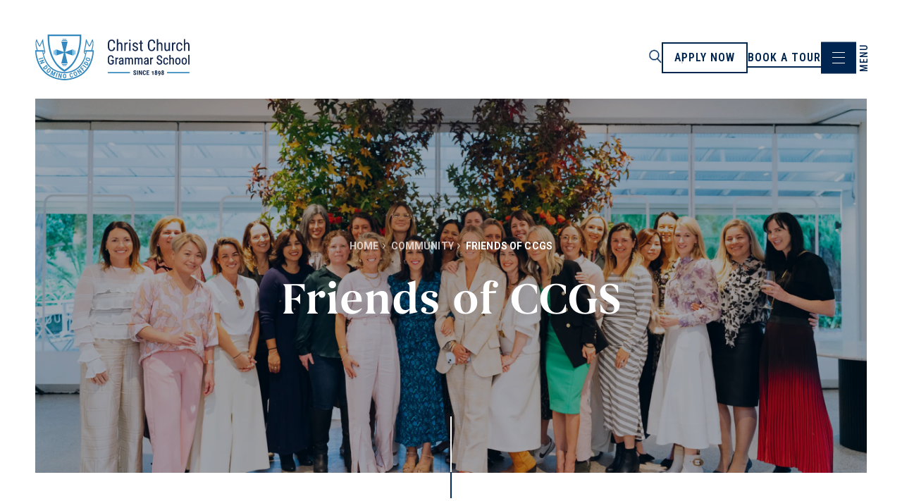

--- FILE ---
content_type: text/html; charset=UTF-8
request_url: https://www.ccgs.vic.edu.au/community/friends-of-ccgs
body_size: 11227
content:

    
    



<!DOCTYPE html>
<html xmlns="http://www.w3.org/1999/xhtml" lang="en-AU">
    <head>
        <meta
    name="viewport"
    content="width=device-width, initial-scale=1, shrink-to-fit=no">
<meta http-equiv="X-UA-Compatible" content="IE=edge">
<meta charset="utf-8">

                                        

                                                
                    
				
	<title>Friends of CCGA - Christ Church Grammar School</title>
	<meta name="description" content="The goal of Friends at Christ Church Grammar School is to nurture and strengthen the CCGS community.  We do this by running events and fundraisers throug…" />

	<meta property="fb:app_id" content="">
	<meta property="og:url" content="https://www.ccgs.vic.edu.au/community/friends-of-ccgs" />
	<meta property="og:type" content="website" />
	<meta property="og:title" content="Friends of CCGA - Christ Church Grammar School" />
	<meta property="og:image" content="https://images.digistormhosting.com.au/[base64]" />
	<meta property="og:image:width" content="1200" />
	<meta property="og:image:height" content="630" />
	<meta property="og:description" content="The goal of Friends at Christ Church Grammar School is to nurture and strengthen the CCGS community.  We do this by running events and fundraisers throug…" />
	<meta property="og:site_name" content="Christ Church Grammar School" />
	<meta property="og:locale" content="en_AU" />
	<meta property="og:locale:alternate" content="en_AU" />
	
	<meta name="twitter:card" content="summary_large_image" />
	<meta name="twitter:site" content="" />
	<meta name="twitter:url" content="https://www.ccgs.vic.edu.au/community/friends-of-ccgs" />
	<meta name="twitter:title" content="Friends of CCGA - Christ Church Grammar School" />
	<meta name="twitter:description" content="The goal of Friends at Christ Church Grammar School is to nurture and strengthen the CCGS community.  We do this by running events and fundraisers throug…" />
	<meta name="twitter:image" content="https://images.digistormhosting.com.au/[base64]" />

	
	<link rel="home" href="https://www.ccgs.vic.edu.au/" />
	<link rel="canonical" href="https://www.ccgs.vic.edu.au/community/friends-of-ccgs">

<link rel="preconnect" href="https://fonts.googleapis.com">
<link rel="preconnect" href="https://fonts.gstatic.com" crossorigin>
<link href="https://fonts.googleapis.com/css2?family=Roboto+Condensed:ital,wght@0,100..900;1,100..900&family=Roboto:wght@300;400;500;700&display=swap" rel="stylesheet">
<link rel="stylesheet" href="https://use.typekit.net/lfw8fpf.css">

<link href="/css/main.css?v=1708495052512" rel="stylesheet">
<!-- Facebook Pixel Code -->
<script>
  !function(f,b,e,v,n,t,s)
  {if(f.fbq)return;n=f.fbq=function(){n.callMethod?
  n.callMethod.apply(n,arguments):n.queue.push(arguments)};
  if(!f._fbq)f._fbq=n;n.push=n;n.loaded=!0;n.version='2.0';
  n.queue=[];t=b.createElement(e);t.async=!0;
  t.src=v;s=b.getElementsByTagName(e)[0];
  s.parentNode.insertBefore(t,s)}(window, document,'script',
  'https://connect.facebook.net/en_US/fbevents.js');
  fbq('init', '2610535122596006');
  fbq('track', 'PageView');
</script>
<noscript>
  <img height="1" width="1" style="display:none" 
       src="https://www.facebook.com/tr?id=2610535122596006&ev=PageView&noscript=1"/>
</noscript>
<!-- End Facebook Pixel Code -->

<!-- Google tag (gtag.js) --> <script async src=https://www.googletagmanager.com/gtag/js?id=G-NX0M85HXB2></script> <script> window.dataLayer = window.dataLayer || []; function gtag(){dataLayer.push(arguments);} gtag('js', new Date()); gtag('config', 'G-NX0M85HXB2'); </script>
    <style>                                .gallery-img .bg-img .img-30525 { object-position:50% 50%; }
                            </style>
<style>                                .gallery-img .bg-img .img-30597 { object-position:50% 50%; }
                            </style>
<style>                                .gallery-img .bg-img .img-30517 { object-position:50% 50%; }
                            </style>
<style>                                .gallery-img .bg-img .img-30519 { object-position:50% 50%; }
                            </style>
<style>                                .gallery-img .bg-img .img-30521 { object-position:50% 50%; }
                            </style>
<style>                                .gallery-img .bg-img .img-30598 { object-position:50% 50%; }
                            </style>
<style>                                .gallery-img .bg-img .img-30527 { object-position:50% 50%; }
                            </style>
<style>                                .gallery-img .bg-img .img-30599 { object-position:50% 50%; }
                            </style>
<style>    .navbar-menu .img-14280 { object-position:49.06% 20.81%; }
  </style>
<style>            .bg-img .img-30348 {
                object-position: 49.04% 43.91%;
            }
        </style></head>

        
        
    <body class="internal-page">
        

                                        


        <a class="skip-main" href="#main">Skip to Main Content</a>

        <div id="wrapper">


            
    
    
<div class="navigation">
  <nav class="navbar main-navbar" aria-label="main navigation">
    <div class="navbar-wrapper is-flex">
            <div class="navbar-logo">
  <a class="logo" href="https://www.ccgs.vic.edu.au/">
    <img src="https://media.digistormhosting.com.au/ccgs-au-vic-558-website-2023/content/logos/CCGS_Logo_Horizontal_CMYK_Blue.svg?v=1701142832" alt="Christ Church Grammar School" style="--logoSticky: url('https://media.digistormhosting.com.au/ccgs-au-vic-558-website-2023/content/logos/crest-w.svg?v=1685343138')" />
  </a>
</div>
            <div class="navbar-buttons">
  <div class="search-button-wrapper">
    <button class="search-trigger" data-target="search-box" aria-label="search"><svg width="18" height="20" viewBox="0 0 18 20" fill="none" xmlns="http://www.w3.org/2000/svg">
<mask id="path-1-inside-1_1868_1657" fill="white">
<path fill-rule="evenodd" clip-rule="evenodd" d="M12.9902 13.0182L17.3277 17.6299C17.6947 18.02 17.6825 18.642 17.3012 19.0172C17.1217 19.1938 16.8853 19.2909 16.636 19.2909C16.3727 19.2909 16.127 19.184 15.9444 18.99L11.5739 14.3434C10.3329 15.2349 8.88141 15.7046 7.35825 15.7046C3.30097 15.7046 0 12.3301 0 8.1826C0 4.03506 3.30097 0.660645 7.35825 0.660645C11.4155 0.660645 14.7165 4.03506 14.7165 8.1826C14.7165 9.95778 14.1054 11.663 12.9902 13.0182ZM12.7976 8.18268C12.7976 5.11699 10.3579 2.62297 7.3589 2.62297C4.35993 2.62297 1.92019 5.11699 1.92019 8.18268C1.92019 11.2484 4.35993 13.7424 7.3589 13.7424C10.3579 13.7424 12.7976 11.2484 12.7976 8.18268Z"/>
</mask>
<path fill-rule="evenodd" clip-rule="evenodd" d="M12.9902 13.0182L17.3277 17.6299C17.6947 18.02 17.6825 18.642 17.3012 19.0172C17.1217 19.1938 16.8853 19.2909 16.636 19.2909C16.3727 19.2909 16.127 19.184 15.9444 18.99L11.5739 14.3434C10.3329 15.2349 8.88141 15.7046 7.35825 15.7046C3.30097 15.7046 0 12.3301 0 8.1826C0 4.03506 3.30097 0.660645 7.35825 0.660645C11.4155 0.660645 14.7165 4.03506 14.7165 8.1826C14.7165 9.95778 14.1054 11.663 12.9902 13.0182ZM12.7976 8.18268C12.7976 5.11699 10.3579 2.62297 7.3589 2.62297C4.35993 2.62297 1.92019 5.11699 1.92019 8.18268C1.92019 11.2484 4.35993 13.7424 7.3589 13.7424C10.3579 13.7424 12.7976 11.2484 12.7976 8.18268Z" fill="#002B5C"/>
<path d="M17.3277 17.6299L17.5608 17.4107L17.5607 17.4107L17.3277 17.6299ZM12.9902 13.0182L12.7432 12.815L12.5643 13.0323L12.7572 13.2374L12.9902 13.0182ZM17.3012 19.0172L17.0768 18.7891L17.0768 18.7891L17.3012 19.0172ZM15.9444 18.99L15.7113 19.2092L15.7115 19.2094L15.9444 18.99ZM11.5739 14.3434L11.8069 14.1242L11.6149 13.9201L11.3872 14.0836L11.5739 14.3434ZM17.5607 17.4107L13.2232 12.7991L12.7572 13.2374L17.0947 17.849L17.5607 17.4107ZM17.5255 19.2452C18.0309 18.7481 18.0468 17.9274 17.5608 17.4107L17.0947 17.849C17.3426 18.1126 17.3341 18.536 17.0768 18.7891L17.5255 19.2452ZM16.636 19.6108C16.97 19.6108 17.2868 19.4802 17.5255 19.2452L17.0768 18.7891C16.9566 18.9074 16.8006 18.971 16.636 18.971V19.6108ZM15.7115 19.2094C15.9538 19.4666 16.2833 19.6108 16.636 19.6108V18.971C16.4622 18.971 16.3003 18.9014 16.1772 18.7707L15.7115 19.2094ZM11.3409 14.5626L15.7113 19.2092L16.1774 18.7708L11.8069 14.1242L11.3409 14.5626ZM7.35825 16.0245C8.94882 16.0245 10.4655 15.5336 11.7605 14.6032L11.3872 14.0836C10.2003 14.9363 8.81399 15.3846 7.35825 15.3846V16.0245ZM-0.319913 8.1826C-0.319913 12.5002 3.11769 16.0245 7.35825 16.0245V15.3846C3.48426 15.3846 0.319913 12.1601 0.319913 8.1826H-0.319913ZM7.35825 0.340731C3.11769 0.340731 -0.319913 3.86505 -0.319913 8.1826H0.319913C0.319913 4.20507 3.48426 0.980558 7.35825 0.980558V0.340731ZM15.0364 8.1826C15.0364 3.86505 11.5988 0.340731 7.35825 0.340731V0.980558C11.2322 0.980558 14.3966 4.20507 14.3966 8.1826H15.0364ZM13.2372 13.2215C14.3999 11.8086 15.0364 10.0315 15.0364 8.1826H14.3966C14.3966 9.88411 13.811 11.5173 12.7432 12.815L13.2372 13.2215ZM7.3589 2.94289C10.1746 2.94289 12.4777 5.287 12.4777 8.18268H13.1175C13.1175 4.94698 10.5411 2.30306 7.3589 2.30306V2.94289ZM2.24011 8.18268C2.24011 5.287 4.54321 2.94289 7.3589 2.94289V2.30306C4.17665 2.30306 1.60028 4.94698 1.60028 8.18268H2.24011ZM7.3589 13.4225C4.54321 13.4225 2.24011 11.0784 2.24011 8.18268H1.60028C1.60028 11.4184 4.17665 14.0623 7.3589 14.0623V13.4225ZM12.4777 8.18268C12.4777 11.0784 10.1746 13.4225 7.3589 13.4225V14.0623C10.5411 14.0623 13.1175 11.4184 13.1175 8.18268H12.4777Z" fill="white" mask="url(#path-1-inside-1_1868_1657)"/>
</svg>
</button>
  </div>
  <div class="menu-ctas">
          <a  class="btn" href="https://enrol.ccgs.vic.edu.au/enrolment-application/start" tabindex="0">
        <span>Apply Now</span>
      </a>
          <a  class="btn" href="https://www.ccgs.vic.edu.au/enrolment/book-a-tour" tabindex="0">
        <span>Book a tour</span>
      </a>
      </div>
  <div class="navbar-burger-wrapper">
    <button class="navbar-burger offcanvas-trigger hide-touch" data-target="mega-menu" aria-label="menu" aria-expanded="false">
      <span aria-hidden="true"></span>
      <span aria-hidden="true"></span>
      <span aria-hidden="true"></span>
    </button>
  </div>
</div>
    </div>
  </nav>

  <nav class="navbar offcanvas-navbar" aria-label="offcanvas navigation" id="mega-menu">
    <div class="offcanvas-navbar-wrapper navbar-menu">
            <div class="touch-bottom-bar">
  <div class="quicklinks">
    <button class="heading">Quicklinks</button>
    <div class="links-wrapper">
      <div class="inner-wrapper">
                  <a href="https://www.ccgs.vic.edu.au/enrolment/enrolment-process" tabindex="0">Enrol Now</a>
                  <a href="https://www.ccgs.vic.edu.au/enrolment/fees" tabindex="0">School Fees</a>
                  <a href="https://tass.ccgs.vic.edu.au/parentlounge" rel="noopener noreferrer" target="_blank" tabindex="0">Parent Portal</a>
                  <a href="https://www.ccgs.vic.edu.au/enrolment/term-dates" tabindex="0">Calendar</a>
                  <a href="https://www.ccgs.vic.edu.au/enrolment/term-dates" tabindex="0">Term Dates</a>
                  <a href="https://www.ccgs.vic.edu.au/enrolment/enrolment-process" tabindex="0">Enrolments</a>
                  <a href="https://www.ccgs.vic.edu.au/discover/co-curricular" tabindex="0">Co-curricular</a>
                  <a href="https://www.ccgs.vic.edu.au/community" tabindex="0">Community</a>
              </div>
    </div>
  </div>
  <div class="social">
    <ul>
      <li>
        <a href="https://www.ccgs.vic.edu.au/contact" title="Link to Contact Page" aria-label="Link to Contact Page" tabindex="0">Contact</a>
      </li>
        <li>
    <a  href="https://www.linkedin.com/company/christ-church-grammar-school/" title="Link to Linked in Page" rel="noopener noreferrer" aria-label="Link to Linked in Page" target="_blank" tabindex="0">
      <svg width="22" height="22" viewBox="0 0 22 22" fill="none" xmlns="http://www.w3.org/2000/svg">
<g clip-path="url(#clip0_1868_2020)">
<path d="M21.9942 21.9996L21.9997 21.9986V13.9301C21.9997 9.98297 21.1499 6.94238 16.5354 6.94238C14.3171 6.94238 12.8284 8.15972 12.2207 9.3138H12.1565V7.31088H7.78125V21.9986H12.3371V14.7258C12.3371 12.8109 12.7001 10.9592 15.0715 10.9592C17.4081 10.9592 17.4429 13.1445 17.4429 14.8486V21.9996H21.9942Z" fill="white"/>
<path d="M0.363281 7.3125H4.92461V22.0002H0.363281V7.3125Z" fill="white"/>
<path d="M2.64183 0C1.18342 0 0 1.18342 0 2.64183C0 4.10025 1.18342 5.30842 2.64183 5.30842C4.10025 5.30842 5.28367 4.10025 5.28367 2.64183C5.28275 1.18342 4.09933 0 2.64183 0Z" fill="white"/>
</g>
<defs>
<clipPath id="clip0_1868_2020">
<rect width="22" height="22" fill="white"/>
</clipPath>
</defs>
</svg>

    </a>
  </li>
  <li>
    <a  href="https://www.facebook.com/ChristChurchGrammar" title="Link to Facebook in Page" rel="noopener noreferrer" aria-label="Link to Facebook in Page" target="_blank" tabindex="0">
      <svg width="22" height="22" viewBox="0 0 22 22" fill="none" xmlns="http://www.w3.org/2000/svg">
<path d="M9.90039 22V11.6875H7.15039V7.975H9.90039C9.90039 7.975 9.90039 6.4625 9.90039 4.8125C9.90039 2.3375 11.5504 0 15.2629 0C16.7754 0 17.8754 0.1375 17.8754 0.1375L17.7379 3.575C17.7379 3.575 16.6379 3.575 15.4004 3.575C14.0254 3.575 13.8879 4.125 13.8879 5.225C13.8879 6.05 13.8879 3.4375 13.8879 7.975H17.8754L17.7379 11.6875H13.8879V22H9.90039Z" fill="white"/>
</svg>

    </a>
  </li>
  <li>
    <a  href="https://instagram.com/christchurchgrammarschool" title="Link to Instagram page" rel="noopener noreferrer" aria-label="Link to Instagram page" target="_blank" tabindex="0">
      <svg width="22" height="22" viewBox="0 0 22 22" fill="none" xmlns="http://www.w3.org/2000/svg">
<g clip-path="url(#clip0_1868_2027)">
<path d="M16.4996 0H5.49987C2.47521 0 0 2.47521 0 5.49987V16.5001C0 19.524 2.47521 22 5.49987 22H16.4996C19.5243 22 21.9995 19.524 21.9995 16.5001V5.49987C21.9995 2.47521 19.5243 0 16.4996 0ZM20.1661 16.5001C20.1661 18.5213 18.5219 20.1666 16.4996 20.1666H5.49987C3.4784 20.1666 1.83338 18.5213 1.83338 16.5001V5.49987C1.83338 3.47813 3.4784 1.83338 5.49987 1.83338H16.4996C18.5219 1.83338 20.1661 3.47813 20.1661 5.49987V16.5001Z" fill="white"/>
<path d="M16.959 6.41595C17.7183 6.41595 18.3339 5.80035 18.3339 5.04098C18.3339 4.28161 17.7183 3.66602 16.959 3.66602C16.1996 3.66602 15.584 4.28161 15.584 5.04098C15.584 5.80035 16.1996 6.41595 16.959 6.41595Z" fill="white"/>
<path d="M11.0001 5.49976C7.96197 5.49976 5.50024 7.96175 5.50024 10.9996C5.50024 14.0364 7.96197 16.5 11.0001 16.5C14.0374 16.5 16.5 14.0364 16.5 10.9996C16.5 7.96175 14.0374 5.49976 11.0001 5.49976ZM11.0001 14.6666C8.97531 14.6666 7.33362 13.025 7.33362 10.9996C7.33362 8.97429 8.97531 7.33313 11.0001 7.33313C13.0249 7.33313 14.6666 8.97429 14.6666 10.9996C14.6666 13.025 13.0249 14.6666 11.0001 14.6666Z" fill="white"/>
</g>
<defs>
<clipPath id="clip0_1868_2027">
<rect width="22" height="22" fill="white"/>
</clipPath>
</defs>
</svg>

    </a>
  </li>
    </ul>
  </div>
</div>
      <div class="navbar-menu-inner initial-state">
                <div class="container is-max-desktop content">
  <div class="pages">
                <div class="top-level-item has-children">
        <div class="item-wrapper">
          <a href="https://www.ccgs.vic.edu.au/about" class="item-title" target="">About</a>
                      <div class="view-children" aria-hidden="true">
              <span></span>
              <span></span>
            </div>
                  </div>
        <div class="children-panel">
          <div class="wrapper">
            <div class="child-items second-level">
                                              <div class="child-item ">
                  <div class="child-title">
                    <a class="nav-link" href="https://www.ccgs.vic.edu.au/about/our-school-2" target="">Our School</a>
                                      </div>
                  <div class="children-panel-third-level">
                    <div class="child-items third-level">
                                          </div>
                  </div>
                </div>
                                              <div class="child-item ">
                  <div class="child-title">
                    <a class="nav-link" href="https://www.ccgs.vic.edu.au/about/principals-welcome" target="">Principal&#039;s Welcome</a>
                                      </div>
                  <div class="children-panel-third-level">
                    <div class="child-items third-level">
                                          </div>
                  </div>
                </div>
                                              <div class="child-item ">
                  <div class="child-title">
                    <a class="nav-link" href="https://www.ccgs.vic.edu.au/about/meet-our-team" target="">Meet our Team</a>
                                      </div>
                  <div class="children-panel-third-level">
                    <div class="child-items third-level">
                                          </div>
                  </div>
                </div>
                                              <div class="child-item ">
                  <div class="child-title">
                    <a class="nav-link" href="https://www.ccgs.vic.edu.au/about/our-vision-and-values" target="">Our Purpose, Values &amp; Guiding Principles</a>
                                      </div>
                  <div class="children-panel-third-level">
                    <div class="child-items third-level">
                                          </div>
                  </div>
                </div>
                                              <div class="child-item ">
                  <div class="child-title">
                    <a class="nav-link" href="https://www.ccgs.vic.edu.au/about/strategic-direction" target="">Strategic Direction</a>
                                      </div>
                  <div class="children-panel-third-level">
                    <div class="child-items third-level">
                                          </div>
                  </div>
                </div>
                                              <div class="child-item ">
                  <div class="child-title">
                    <a class="nav-link" href="https://www.ccgs.vic.edu.au/about/leadership-and-governance" target="">Leadership &amp; Governance</a>
                                      </div>
                  <div class="children-panel-third-level">
                    <div class="child-items third-level">
                                          </div>
                  </div>
                </div>
                                              <div class="child-item ">
                  <div class="child-title">
                    <a class="nav-link" href="https://www.ccgs.vic.edu.au/about/history" target="">History &amp; Heritage</a>
                                      </div>
                  <div class="children-panel-third-level">
                    <div class="child-items third-level">
                                          </div>
                  </div>
                </div>
                                              <div class="child-item ">
                  <div class="child-title">
                    <a class="nav-link" href="https://www.ccgs.vic.edu.au/about/employment" target="">Employment</a>
                                      </div>
                  <div class="children-panel-third-level">
                    <div class="child-items third-level">
                                          </div>
                  </div>
                </div>
                                              <div class="child-item ">
                  <div class="child-title">
                    <a class="nav-link" href="https://www.ccgs.vic.edu.au/about/policies" target="">Policies &amp; Publications</a>
                                      </div>
                  <div class="children-panel-third-level">
                    <div class="child-items third-level">
                                          </div>
                  </div>
                </div>
                          </div>
          </div>
        </div>
      </div>
                <div class="top-level-item has-children">
        <div class="item-wrapper">
          <a href="https://www.ccgs.vic.edu.au/discover" class="item-title" target="">Discover</a>
                      <div class="view-children" aria-hidden="true">
              <span></span>
              <span></span>
            </div>
                  </div>
        <div class="children-panel">
          <div class="wrapper">
            <div class="child-items second-level">
                                              <div class="child-item ">
                  <div class="child-title">
                    <a class="nav-link" href="https://www.ccgs.vic.edu.au/discover/early-learning-centre" target="">Early Learning Centre</a>
                                      </div>
                  <div class="children-panel-third-level">
                    <div class="child-items third-level">
                                          </div>
                  </div>
                </div>
                                              <div class="child-item ">
                  <div class="child-title">
                    <a class="nav-link" href="https://www.ccgs.vic.edu.au/discover/prep-year-2" target="">Prep - Year 2</a>
                                      </div>
                  <div class="children-panel-third-level">
                    <div class="child-items third-level">
                                          </div>
                  </div>
                </div>
                                              <div class="child-item ">
                  <div class="child-title">
                    <a class="nav-link" href="https://www.ccgs.vic.edu.au/discover/year-3-6" target="">Year 3 - 6</a>
                                      </div>
                  <div class="children-panel-third-level">
                    <div class="child-items third-level">
                                          </div>
                  </div>
                </div>
                                              <div class="child-item ">
                  <div class="child-title">
                    <a class="nav-link" href="https://www.ccgs.vic.edu.au/discover/wellbeing" target="">Wellbeing</a>
                                      </div>
                  <div class="children-panel-third-level">
                    <div class="child-items third-level">
                                          </div>
                  </div>
                </div>
                                              <div class="child-item has-children">
                  <div class="child-title">
                    <a class="nav-link" href="https://www.ccgs.vic.edu.au/discover/co-curricular" target="">Co-Curricular</a>
                                          <button class="nav-arrow" aria-hidden="true"></button>
                                      </div>
                  <div class="children-panel-third-level">
                    <div class="child-items third-level">
                                              <a class="nav-link" href="https://www.ccgs.vic.edu.au/discover/co-curricular/stem" target="">STEM</a>
                                              <a class="nav-link" href="https://www.ccgs.vic.edu.au/discover/co-curricular/languages" target="">Languages</a>
                                              <a class="nav-link" href="https://www.ccgs.vic.edu.au/discover/co-curricular/the-arts" target="">The Arts</a>
                                              <a class="nav-link" href="https://www.ccgs.vic.edu.au/discover/co-curricular/music" target="">Music</a>
                                              <a class="nav-link" href="https://www.ccgs.vic.edu.au/discover/co-curricular/physical-education" target="">Health &amp; Physical Education</a>
                                          </div>
                  </div>
                </div>
                                              <div class="child-item ">
                  <div class="child-title">
                    <a class="nav-link" href="https://www.ccgs.vic.edu.au/discover/extra-curricular" target="">Extra-curricular</a>
                                      </div>
                  <div class="children-panel-third-level">
                    <div class="child-items third-level">
                                          </div>
                  </div>
                </div>
                          </div>
          </div>
        </div>
      </div>
                <div class="top-level-item has-children">
        <div class="item-wrapper">
          <a href="https://www.ccgs.vic.edu.au/enrolment" class="item-title" target="">Enrolment</a>
                      <div class="view-children" aria-hidden="true">
              <span></span>
              <span></span>
            </div>
                  </div>
        <div class="children-panel">
          <div class="wrapper">
            <div class="child-items second-level">
                                              <div class="child-item ">
                  <div class="child-title">
                    <a class="nav-link" href="https://www.ccgs.vic.edu.au/enrolment/enrolment-process" target="">Enrolment Process</a>
                                      </div>
                  <div class="children-panel-third-level">
                    <div class="child-items third-level">
                                          </div>
                  </div>
                </div>
                                              <div class="child-item ">
                  <div class="child-title">
                    <a class="nav-link" href="https://www.ccgs.vic.edu.au/enrolment/book-a-tour" target="">Book A Private Tour</a>
                                      </div>
                  <div class="children-panel-third-level">
                    <div class="child-items third-level">
                                          </div>
                  </div>
                </div>
                                              <div class="child-item ">
                  <div class="child-title">
                    <a class="nav-link" href="https://www.ccgs.vic.edu.au/enrolment/fees" target="">Fees</a>
                                      </div>
                  <div class="children-panel-third-level">
                    <div class="child-items third-level">
                                          </div>
                  </div>
                </div>
                                              <div class="child-item ">
                  <div class="child-title">
                    <a class="nav-link" href="https://www.ccgs.vic.edu.au/enrolment/uniforms" target="">Uniforms</a>
                                      </div>
                  <div class="children-panel-third-level">
                    <div class="child-items third-level">
                                          </div>
                  </div>
                </div>
                                              <div class="child-item ">
                  <div class="child-title">
                    <a class="nav-link" href="https://www.ccgs.vic.edu.au/enrolment/after-school-care" target="">After School Care</a>
                                      </div>
                  <div class="children-panel-third-level">
                    <div class="child-items third-level">
                                          </div>
                  </div>
                </div>
                                              <div class="child-item ">
                  <div class="child-title">
                    <a class="nav-link" href="https://www.ccgs.vic.edu.au/enrolment/our-prospectus" target="">Our Prospectus</a>
                                      </div>
                  <div class="children-panel-third-level">
                    <div class="child-items third-level">
                                          </div>
                  </div>
                </div>
                                              <div class="child-item ">
                  <div class="child-title">
                    <a class="nav-link" href="https://www.ccgs.vic.edu.au/enrolment/events" target="">Events</a>
                                      </div>
                  <div class="children-panel-third-level">
                    <div class="child-items third-level">
                                          </div>
                  </div>
                </div>
                                              <div class="child-item ">
                  <div class="child-title">
                    <a class="nav-link" href="https://www.ccgs.vic.edu.au/enrolment/term-dates" target="">Term Dates</a>
                                      </div>
                  <div class="children-panel-third-level">
                    <div class="child-items third-level">
                                          </div>
                  </div>
                </div>
                          </div>
          </div>
        </div>
      </div>
                <div class="top-level-item has-children">
        <div class="item-wrapper">
          <a href="https://www.ccgs.vic.edu.au/community" class="item-title" target="">Community</a>
                      <div class="view-children" aria-hidden="true">
              <span></span>
              <span></span>
            </div>
                  </div>
        <div class="children-panel">
          <div class="wrapper">
            <div class="child-items second-level">
                                              <div class="child-item ">
                  <div class="child-title">
                    <a class="nav-link" href="https://www.ccgs.vic.edu.au/community/news" target="">News</a>
                                      </div>
                  <div class="children-panel-third-level">
                    <div class="child-items third-level">
                                          </div>
                  </div>
                </div>
                                              <div class="child-item ">
                  <div class="child-title">
                    <a class="nav-link" href="https://www.ccgs.vic.edu.au/community/friends-of-ccgs" target="">Friends of CCGS</a>
                                      </div>
                  <div class="children-panel-third-level">
                    <div class="child-items third-level">
                                          </div>
                  </div>
                </div>
                                              <div class="child-item ">
                  <div class="child-title">
                    <a class="nav-link" href="https://www.ccgs.vic.edu.au/community/partnerships" target="">Partnerships</a>
                                      </div>
                  <div class="children-panel-third-level">
                    <div class="child-items third-level">
                                          </div>
                  </div>
                </div>
                          </div>
          </div>
        </div>
      </div>
                <div class="top-level-item ">
        <div class="item-wrapper">
          <a href="https://www.ccgs.vic.edu.au/contact" class="item-title" target="">Contact</a>
                  </div>
        <div class="children-panel">
          <div class="wrapper">
            <div class="child-items second-level">
                          </div>
          </div>
        </div>
      </div>
      </div>
</div>
      </div>
            
<div class="navbar-menu-bg bg-img">
  <picture>
    <source media="(max-width: 1439px)" srcset="https://images.digistormhosting.com.au/[base64]" />
    <source media="(min-width: 1440px)" srcset="https://images.digistormhosting.com.au/[base64]" />
    <img class="lazyload object-cover img-14280" alt="" width />
  </picture>
  </div>
    </div>
  </nav>
</div>

                
    
                
    
                
                            

<div class="banner-wrapper">
                    
            
            <div class="banner image-carousel page-banner nav-margin">
                <div class="slick-content init">
                                                                                            
                        
<div class="banner-inner is-relative ">
    <div class="bg-img">
        <picture>
            <source media="(max-width: 768px)" srcset="https://images.digistormhosting.com.au/[base64]">
            <source media="(max-width: 1024px)" srcset="https://images.digistormhosting.com.au/[base64]">
            <source media="(min-width: 1025px)" srcset="https://images.digistormhosting.com.au/[base64]">
            <img class="img-30348 object-cover" alt="" title="Web ccgs mothersdaylunch2024 77" />
        </picture>
    </div>
            				<div class="banner-shadow"></div>
	
	<div class="container is-max-desktop">
		<div class="text-c">
							
<nav class="breadcrumb " aria-label="breadcrumbs">
    <ul>
        <li><a href="/">Home</a></li>
                    <li><a href="https://www.ccgs.vic.edu.au/community">Community</a></li>
        
                <li class="is-active"><a>Friends of CCGS</a></li>
    </ul>
</nav>
				<div class="text-c-inner">
											<h1>Friends of CCGS</h1>
									</div>
					</div>

	</div>

</div>

                        
                        
                                    </div>
                <div class="slick-dots-wrapper init"></div>
            </div>
        
                
                    <div class="line-v top wowo grow" aria-hidden="true"></div>
    </div>
            
            <div class="article-content">
                        <main id="main">
                    <section class="rich-text-block std-gap">
    <div class="container is-max-tablet">
        <div class="content">
            <h5>The goal of Friends at Christ Church Grammar School is to nurture and strengthen the CCGS community. <br /> </h5><p>We do this by running events and fundraisers throughout the year that bring the community together and enable financial support for projects around the school. We also support members of the community experiencing hardship by preparing meals, financial assistance, and more. </p>
        </div>
    </div>
</section>
    

    <section class="gallery gallery-img is-lightbox std-gap ">
        <div class="container  is-max-widescreen wowo fadeInUp">
                                    <ul>
                                    <li class="">
                        <a class="bg-img is-relative" href="https://images.digistormhosting.com.au/[base64]" data-caption="">
                            <picture>
                                <source data-srcset="https://images.digistormhosting.com.au/[base64]" />
                                <img class="lazyload object-cover img-30525" alt="" />
                            </picture>
                                                    </a>
                    </li>
                                    <li class="">
                        <a class="bg-img is-relative" href="https://images.digistormhosting.com.au/[base64]" data-caption="">
                            <picture>
                                <source data-srcset="https://images.digistormhosting.com.au/[base64]" />
                                <img class="lazyload object-cover img-30597" alt="" />
                            </picture>
                                                    </a>
                    </li>
                                    <li class="">
                        <a class="bg-img is-relative" href="https://images.digistormhosting.com.au/[base64]" data-caption="">
                            <picture>
                                <source data-srcset="https://images.digistormhosting.com.au/[base64]" />
                                <img class="lazyload object-cover img-30517" alt="" />
                            </picture>
                                                    </a>
                    </li>
                                    <li class="">
                        <a class="bg-img is-relative" href="https://images.digistormhosting.com.au/[base64]" data-caption="">
                            <picture>
                                <source data-srcset="https://images.digistormhosting.com.au/[base64]" />
                                <img class="lazyload object-cover img-30519" alt="" />
                            </picture>
                                                    </a>
                    </li>
                                    <li class="is-hidden">
                        <a class="bg-img is-relative" href="https://images.digistormhosting.com.au/[base64]" data-caption="">
                            <picture>
                                <source data-srcset="https://images.digistormhosting.com.au/[base64]" />
                                <img class="lazyload object-cover img-30521" alt="" />
                            </picture>
                                                    </a>
                    </li>
                                    <li class="is-hidden">
                        <a class="bg-img is-relative" href="https://images.digistormhosting.com.au/[base64]" data-caption="">
                            <picture>
                                <source data-srcset="https://images.digistormhosting.com.au/[base64]" />
                                <img class="lazyload object-cover img-30598" alt="" />
                            </picture>
                                                    </a>
                    </li>
                                    <li class="is-hidden">
                        <a class="bg-img is-relative" href="https://images.digistormhosting.com.au/[base64]" data-caption="">
                            <picture>
                                <source data-srcset="https://images.digistormhosting.com.au/[base64]" />
                                <img class="lazyload object-cover img-30527" alt="" />
                            </picture>
                                                    </a>
                    </li>
                                    <li class="is-hidden">
                        <a class="bg-img is-relative" href="https://images.digistormhosting.com.au/[base64]" data-caption="">
                            <picture>
                                <source data-srcset="https://images.digistormhosting.com.au/[base64]" />
                                <img class="lazyload object-cover img-30599" alt="" />
                            </picture>
                                                    </a>
                    </li>
                            </ul>
                            <div class="more-s">
                    <a href="#">+4</a>
                </div>
                    </div>
    </section>
    </main>

            </div>
        
            <footer class="footer">
          
  <div class="footer-cta">
    <div class="logo">
            <img class="lazyload" data-src="https://media.digistormhosting.com.au/ccgs-au-vic-558-website-2023/content/logos/crest-w.svg?v=1685343138" alt="Christ Church Grammar School" />
    </div>
    <div class="heading">
      Begin your child’s journey to success
    </div>
    <div class="btn-group">
                      <a class="btn primary is-underlined is-white" href="https://enrol.ccgs.vic.edu.au/enrolment-application/start" title="Link to Apply Now" rel="noopener noreferrer" aria-label="Link to Apply Now" target="_blank" tabindex="0">Apply Now</a>
                      <a class="btn secondary is-underlined is-white" href="https://www.ccgs.vic.edu.au/enrolment/book-a-tour" title="Link to Book A Tour" aria-label="Link to Book A Tour" tabindex="0">Book A Tour</a>
          </div>
  </div>
      <div class="footer-top">
  <div class="container is-max-widescreen">
    <div class="top-section">
                                        <div class="primary">
          <div class="heading">
            In the spirit of reconciliation
          </div>
          <p>
            <p><i>Christ Church Grammar School acknowledges the Traditional Custodians of country throughout Australia and their connections to land, sea and community. We pay our respect to their elders past and present and extend that respect to all Aboriginal and Torres Strait Islander peoples today.</i></p>
          </p>
        </div>
                                        <div class="secondary">
          <div class="heading">
            Our commitment to child safety
          </div>
          <p>
            <p><i>We prioritise student safety and strongly advocate for children's rights. Our unwavering commitment to maintaining a safe environment includes prompt action. We also highly value staff and volunteer wellbeing and actively encourage their participation in creating a child-safe community.</i></p>
          </p>
        </div>
          </div>
    <div class="bottom-section">
      <div class="logo">
                <a href="/"><img class="lazyload" data-src="https://images.digistormhosting.com.au/[base64]" alt="Christ Church Grammar School" /></a>
        <p>
                      Foundational first-stage learning with
            <span>holistic and focused support for every student</span>
                  </p>
      </div>
      <div class="menu">
        <ul>
                      <li>
              <a href="https://www.ccgs.vic.edu.au/enrolment/book-a-tour" rel="noopener noreferrer" target="_blank" tabindex="0">Visit us</a>
            </li>
                      <li>
              <a href="https://www.ccgs.vic.edu.au/enrolment/fees" rel="noopener noreferrer" target="_blank" tabindex="0">Fees</a>
            </li>
                      <li>
              <a href="https://www.ccgs.vic.edu.au/community/news" rel="noopener noreferrer" target="_blank" tabindex="0">News</a>
            </li>
                      <li>
              <a href="https://tass.ccgs.vic.edu.au/parentlounge" rel="noopener noreferrer" target="_blank" tabindex="0">Parent Portal</a>
            </li>
                      <li>
              <a href="https://www.ccgs.vic.edu.au/enrolment/term-dates" rel="noopener noreferrer" target="_blank" tabindex="0">Term dates</a>
            </li>
                      <li>
              <a href="https://www.ccgs.vic.edu.au/about/policies" title="Link to Policies page" rel="noopener noreferrer" aria-label="Link to Policies page" target="_blank" tabindex="0">Policies</a>
            </li>
                  </ul>
      </div>
      <div class="contact">
        <ul>
                                                                          <li class="address">
              <a  href="https://www.google.com/maps/place/Christ+Church+Grammar+School/@-37.8391075,144.9835775,17z/data=!3m1!4b1!4m6!3m5!1s0x27afbb0dff4f21:0xe614e4a30a064168!8m2!3d-37.8391075!4d144.9861524!16s%2Fg%2F1q6j8wj89?entry=ttu" rel="noopener noreferrer" target="_blank" tabindex="0">
                <span class="url"><svg width="10" height="12" viewBox="0 0 10 12" fill="none" xmlns="http://www.w3.org/2000/svg">
<path d="M9.30117 1.89186L7.14387 0.453657C7.11876 0.441895 7.09383 0.429781 7.06908 0.417667C6.98867 0.38747 6.89984 0.38747 6.81943 0.417667C6.79467 0.429781 6.76974 0.441895 6.74464 0.453657L4.78695 1.75949L2.82926 0.454359C2.80416 0.442597 2.77923 0.430483 2.75447 0.418369C2.67406 0.388173 2.58523 0.388173 2.50482 0.418369C2.48007 0.430483 2.45514 0.442597 2.43003 0.454359L0.27273 1.89256C0.173011 1.9591 0.112969 2.07111 0.112793 2.19102V10.8202C0.112793 10.9528 0.185827 11.0748 0.302751 11.1373C0.419675 11.1998 0.561529 11.1929 0.671957 11.1194L2.62965 9.81356L4.58734 11.1187C4.61244 11.1304 4.63737 11.1426 4.66213 11.1547C4.74253 11.1849 4.83137 11.1849 4.91177 11.1547C4.93653 11.1426 4.96146 11.1304 4.98656 11.1187L6.94425 9.81356L8.90194 11.1187C9.0122 11.1922 9.15405 11.1991 9.2708 11.1368C9.38772 11.0744 9.46093 10.9528 9.46111 10.8202V2.19102C9.46111 2.07076 9.40106 1.95857 9.30117 1.89186ZM2.9892 1.42487L4.4274 2.38343V10.1496L2.9892 9.19119V1.42487ZM5.1465 2.38343L6.5847 1.42487V9.19119L5.1465 10.1496V2.38343ZM0.831894 2.38343L2.2701 1.42487V9.19119L0.831894 10.1501V2.38343ZM8.74201 10.1496L7.3038 9.19067V1.42451L8.74201 2.38308V10.1496Z" fill="white"/>
</svg>
</span>  677 Punt Rd, South Yarra VIC 3141
              </a>
            </li>
                                                                          <li class="phone">
              <a  href="tel:0398663540" tabindex="0">
                <span class="tel"><svg width="12" height="12" viewBox="0 0 12 12" fill="none" xmlns="http://www.w3.org/2000/svg">
<path d="M10.5114 7.67349L7.46005 7.13424C7.30558 7.10703 7.15146 7.18286 7.07896 7.32189L6.33907 8.7397C5.02992 8.1599 3.98372 7.11317 3.40444 5.80367L4.82085 5.06378C4.95988 4.99128 5.03571 4.83716 5.0085 4.68269L4.46925 1.63168C4.4524 1.53566 4.39728 1.4507 4.31653 1.39611C3.54505 0.875813 2.5494 0.823503 1.72771 1.26024C0.906024 1.69715 0.392578 2.55184 0.392578 3.48236C0.397669 8.04685 4.09659 11.7458 8.66108 11.7509C9.59178 11.7507 10.4465 11.2369 10.8832 10.415C11.3198 9.59299 11.2671 8.59716 10.7461 7.82585C10.6917 7.74546 10.6071 7.69034 10.5114 7.67349ZM8.66108 11.0319C4.49365 11.0271 1.11632 7.64979 1.11158 3.48236C1.1114 2.84376 1.45019 2.25308 2.00138 1.93044C2.55256 1.60798 3.23365 1.60219 3.79027 1.91534L4.2551 4.54893L2.78111 5.31831C2.61962 5.40256 2.54659 5.59407 2.61102 5.76452C3.26823 7.50304 4.64022 8.87592 6.37857 9.53383C6.54902 9.59825 6.74053 9.52523 6.82478 9.36373L7.59451 7.88975L10.2281 8.35475C10.5406 8.9112 10.5342 9.59158 10.2119 10.1424C9.88949 10.6931 9.29933 11.0317 8.66108 11.0319Z" fill="white"/>
</svg>
</span>  (03) 9866 3540
              </a>
            </li>
                                                                          <li class="email">
              <a  href="mailto:reception@ccgs.vic.edu.au" tabindex="0">
                <span class="email"><svg width="12" height="10" viewBox="0 0 12 10" fill="none" xmlns="http://www.w3.org/2000/svg">
<path d="M10.8205 0.614746H0.753105C0.554545 0.614746 0.393555 0.775736 0.393555 0.974297V8.88441C0.393555 9.08297 0.554545 9.24396 0.753105 9.24396H10.8205C11.0191 9.24396 11.1801 9.08297 11.1801 8.88441V0.974297C11.1801 0.775736 11.0191 0.614746 10.8205 0.614746ZM9.84966 1.33385L5.78681 4.81541L1.72396 1.33385H9.84966ZM1.11266 8.52486V1.7559L5.55279 5.56173C5.68727 5.6769 5.88565 5.6769 6.02013 5.56173L10.461 1.7559V8.52486H1.11266Z" fill="white"/>
</svg>
</span>  reception@ccgs.vic.edu.au
              </a>
            </li>
                  </ul>
      </div>
    </div>
  </div>
</div>
    <div class="footer-bottom">
    <div class="container is-max-widescreen">
        <div class="footer-bottom-wrapper">
            <div class="footer-copyright">
                <span>&copy;2025 Christ Church Grammar School | ABN 55063453350</span>
                <span id="siteByDigistorm" class="siteBy"></span>
            </div>
            <div class="social">
                <ul>
                    <li>@CHRISTCHURCHGRAMMARSCHOOL</li>
                      <li>
    <a  href="https://www.linkedin.com/company/christ-church-grammar-school/" title="Link to Linked in Page" rel="noopener noreferrer" aria-label="Link to Linked in Page" target="_blank" tabindex="0">
      <svg width="22" height="22" viewBox="0 0 22 22" fill="none" xmlns="http://www.w3.org/2000/svg">
<g clip-path="url(#clip0_1868_2020)">
<path d="M21.9942 21.9996L21.9997 21.9986V13.9301C21.9997 9.98297 21.1499 6.94238 16.5354 6.94238C14.3171 6.94238 12.8284 8.15972 12.2207 9.3138H12.1565V7.31088H7.78125V21.9986H12.3371V14.7258C12.3371 12.8109 12.7001 10.9592 15.0715 10.9592C17.4081 10.9592 17.4429 13.1445 17.4429 14.8486V21.9996H21.9942Z" fill="white"/>
<path d="M0.363281 7.3125H4.92461V22.0002H0.363281V7.3125Z" fill="white"/>
<path d="M2.64183 0C1.18342 0 0 1.18342 0 2.64183C0 4.10025 1.18342 5.30842 2.64183 5.30842C4.10025 5.30842 5.28367 4.10025 5.28367 2.64183C5.28275 1.18342 4.09933 0 2.64183 0Z" fill="white"/>
</g>
<defs>
<clipPath id="clip0_1868_2020">
<rect width="22" height="22" fill="white"/>
</clipPath>
</defs>
</svg>

    </a>
  </li>
  <li>
    <a  href="https://www.facebook.com/ChristChurchGrammar" title="Link to Facebook in Page" rel="noopener noreferrer" aria-label="Link to Facebook in Page" target="_blank" tabindex="0">
      <svg width="22" height="22" viewBox="0 0 22 22" fill="none" xmlns="http://www.w3.org/2000/svg">
<path d="M9.90039 22V11.6875H7.15039V7.975H9.90039C9.90039 7.975 9.90039 6.4625 9.90039 4.8125C9.90039 2.3375 11.5504 0 15.2629 0C16.7754 0 17.8754 0.1375 17.8754 0.1375L17.7379 3.575C17.7379 3.575 16.6379 3.575 15.4004 3.575C14.0254 3.575 13.8879 4.125 13.8879 5.225C13.8879 6.05 13.8879 3.4375 13.8879 7.975H17.8754L17.7379 11.6875H13.8879V22H9.90039Z" fill="white"/>
</svg>

    </a>
  </li>
  <li>
    <a  href="https://instagram.com/christchurchgrammarschool" title="Link to Instagram page" rel="noopener noreferrer" aria-label="Link to Instagram page" target="_blank" tabindex="0">
      <svg width="22" height="22" viewBox="0 0 22 22" fill="none" xmlns="http://www.w3.org/2000/svg">
<g clip-path="url(#clip0_1868_2027)">
<path d="M16.4996 0H5.49987C2.47521 0 0 2.47521 0 5.49987V16.5001C0 19.524 2.47521 22 5.49987 22H16.4996C19.5243 22 21.9995 19.524 21.9995 16.5001V5.49987C21.9995 2.47521 19.5243 0 16.4996 0ZM20.1661 16.5001C20.1661 18.5213 18.5219 20.1666 16.4996 20.1666H5.49987C3.4784 20.1666 1.83338 18.5213 1.83338 16.5001V5.49987C1.83338 3.47813 3.4784 1.83338 5.49987 1.83338H16.4996C18.5219 1.83338 20.1661 3.47813 20.1661 5.49987V16.5001Z" fill="white"/>
<path d="M16.959 6.41595C17.7183 6.41595 18.3339 5.80035 18.3339 5.04098C18.3339 4.28161 17.7183 3.66602 16.959 3.66602C16.1996 3.66602 15.584 4.28161 15.584 5.04098C15.584 5.80035 16.1996 6.41595 16.959 6.41595Z" fill="white"/>
<path d="M11.0001 5.49976C7.96197 5.49976 5.50024 7.96175 5.50024 10.9996C5.50024 14.0364 7.96197 16.5 11.0001 16.5C14.0374 16.5 16.5 14.0364 16.5 10.9996C16.5 7.96175 14.0374 5.49976 11.0001 5.49976ZM11.0001 14.6666C8.97531 14.6666 7.33362 13.025 7.33362 10.9996C7.33362 8.97429 8.97531 7.33313 11.0001 7.33313C13.0249 7.33313 14.6666 8.97429 14.6666 10.9996C14.6666 13.025 13.0249 14.6666 11.0001 14.6666Z" fill="white"/>
</g>
<defs>
<clipPath id="clip0_1868_2027">
<rect width="22" height="22" fill="white"/>
</clipPath>
</defs>
</svg>

    </a>
  </li>
                </ul>
            </div>
        </div>
    </div>
</div>
</footer>
<div class="search-inner" id="search-box">
  <a href="#" id="search-close" class="close-modal">
    <div class="wrapper">
      <span></span>
      <span></span>
    </div>
  </a>
  <div class="search-box-inner">
    <form action="https://www.ccgs.vic.edu.au/search">
      <input type="text" class="input" name="q" value="" placeholder="Search our website" />
    </form>
    <p>
      Type on the line above then press the Enter/Return key to submit a new search query
    </p>
  </div>
</div>
        </div>

        <prettier-ignore></prettier-ignore>
                <script src="/js/main.min.js?v=1708495052512"></script>
        <script src="https://cdn.digistorm.com.au/websites/digistorm.js"></script>

                

    </body>
</html>


--- FILE ---
content_type: text/css
request_url: https://www.ccgs.vic.edu.au/css/main.css?v=1708495052512
body_size: 42596
content:
@charset "UTF-8";.container{flex-grow:1;margin:0 auto;position:relative;width:auto;padding:0 20px;max-width:780px}@media screen and (min-width:1024px){.container{padding:0;max-width:980px}.container.is-fluid{max-width:none}.container.is-max-tablet{max-width:780px}}@media screen and (min-width:1244px){.container{max-width:1180px}.container.is-max-desktop{max-width:980px}.container.is-fluid{max-width:none}}@media screen and (min-width:1408px){.container{max-width:1354px}.container.is-max-widescreen{max-width:1180px}.container.is-fluid{max-width:none}}.is-block{display:block!important}@media screen and (max-width:767px){.is-block-mobile{display:block!important}}@media screen and (min-width:768px),print{.is-block-tablet{display:block!important}}@media screen and (min-width:768px) and (max-width:1023px){.is-block-tablet-only{display:block!important}}@media screen and (max-width:1023px){.is-block-touch{display:block!important}}@media screen and (min-width:1024px){.is-block-desktop{display:block!important}}@media screen and (min-width:1024px) and (max-width:1243px){.is-block-desktop-only{display:block!important}}@media screen and (min-width:1244px){.is-block-widescreen{display:block!important}}@media screen and (min-width:1244px) and (max-width:1407px){.is-block-widescreen-only{display:block!important}}@media screen and (min-width:1408px){.is-block-fullhd{display:block!important}}.is-flex{display:flex!important}@media screen and (max-width:767px){.is-flex-mobile{display:flex!important}}@media screen and (min-width:768px),print{.is-flex-tablet{display:flex!important}}@media screen and (min-width:768px) and (max-width:1023px){.is-flex-tablet-only{display:flex!important}}@media screen and (max-width:1023px){.is-flex-touch{display:flex!important}}@media screen and (min-width:1024px){.is-flex-desktop{display:flex!important}}@media screen and (min-width:1024px) and (max-width:1243px){.is-flex-desktop-only{display:flex!important}}@media screen and (min-width:1244px){.is-flex-widescreen{display:flex!important}}@media screen and (min-width:1244px) and (max-width:1407px){.is-flex-widescreen-only{display:flex!important}}@media screen and (min-width:1408px){.is-flex-fullhd{display:flex!important}}.is-inline{display:inline!important}@media screen and (max-width:767px){.is-inline-mobile{display:inline!important}}@media screen and (min-width:768px),print{.is-inline-tablet{display:inline!important}}@media screen and (min-width:768px) and (max-width:1023px){.is-inline-tablet-only{display:inline!important}}@media screen and (max-width:1023px){.is-inline-touch{display:inline!important}}@media screen and (min-width:1024px){.is-inline-desktop{display:inline!important}}@media screen and (min-width:1024px) and (max-width:1243px){.is-inline-desktop-only{display:inline!important}}@media screen and (min-width:1244px){.is-inline-widescreen{display:inline!important}}@media screen and (min-width:1244px) and (max-width:1407px){.is-inline-widescreen-only{display:inline!important}}@media screen and (min-width:1408px){.is-inline-fullhd{display:inline!important}}.is-inline-block{display:inline-block!important}@media screen and (max-width:767px){.is-inline-block-mobile{display:inline-block!important}}@media screen and (min-width:768px),print{.is-inline-block-tablet{display:inline-block!important}}@media screen and (min-width:768px) and (max-width:1023px){.is-inline-block-tablet-only{display:inline-block!important}}@media screen and (max-width:1023px){.is-inline-block-touch{display:inline-block!important}}@media screen and (min-width:1024px){.is-inline-block-desktop{display:inline-block!important}}@media screen and (min-width:1024px) and (max-width:1243px){.is-inline-block-desktop-only{display:inline-block!important}}@media screen and (min-width:1244px){.is-inline-block-widescreen{display:inline-block!important}}@media screen and (min-width:1244px) and (max-width:1407px){.is-inline-block-widescreen-only{display:inline-block!important}}@media screen and (min-width:1408px){.is-inline-block-fullhd{display:inline-block!important}}.is-inline-flex{display:inline-flex!important}@media screen and (max-width:767px){.is-inline-flex-mobile{display:inline-flex!important}}@media screen and (min-width:768px),print{.is-inline-flex-tablet{display:inline-flex!important}}@media screen and (min-width:768px) and (max-width:1023px){.is-inline-flex-tablet-only{display:inline-flex!important}}@media screen and (max-width:1023px){.is-inline-flex-touch{display:inline-flex!important}}@media screen and (min-width:1024px){.is-inline-flex-desktop{display:inline-flex!important}}@media screen and (min-width:1024px) and (max-width:1243px){.is-inline-flex-desktop-only{display:inline-flex!important}}@media screen and (min-width:1244px){.is-inline-flex-widescreen{display:inline-flex!important}}@media screen and (min-width:1244px) and (max-width:1407px){.is-inline-flex-widescreen-only{display:inline-flex!important}}@media screen and (min-width:1408px){.is-inline-flex-fullhd{display:inline-flex!important}}.is-hidden{display:none!important}.is-sr-only{border:none!important;clip:rect(0,0,0,0)!important;height:.01em!important;overflow:hidden!important;padding:0!important;position:absolute!important;white-space:nowrap!important;width:.01em!important}@media screen and (max-width:767px){.is-hidden-mobile{display:none!important}}@media screen and (min-width:768px),print{.is-hidden-tablet{display:none!important}}@media screen and (min-width:768px) and (max-width:1023px){.is-hidden-tablet-only{display:none!important}}@media screen and (max-width:1023px){.is-hidden-touch{display:none!important}}@media screen and (min-width:1024px){.is-hidden-desktop{display:none!important}}@media screen and (min-width:1024px) and (max-width:1243px){.is-hidden-desktop-only{display:none!important}}@media screen and (min-width:1244px){.is-hidden-widescreen{display:none!important}}@media screen and (min-width:1244px) and (max-width:1407px){.is-hidden-widescreen-only{display:none!important}}@media screen and (min-width:1408px){.is-hidden-fullhd{display:none!important}}.is-invisible{visibility:hidden!important}@media screen and (max-width:767px){.is-invisible-mobile{visibility:hidden!important}}@media screen and (min-width:768px),print{.is-invisible-tablet{visibility:hidden!important}}@media screen and (min-width:768px) and (max-width:1023px){.is-invisible-tablet-only{visibility:hidden!important}}@media screen and (max-width:1023px){.is-invisible-touch{visibility:hidden!important}}@media screen and (min-width:1024px){.is-invisible-desktop{visibility:hidden!important}}@media screen and (min-width:1024px) and (max-width:1243px){.is-invisible-desktop-only{visibility:hidden!important}}@media screen and (min-width:1244px){.is-invisible-widescreen{visibility:hidden!important}}@media screen and (min-width:1244px) and (max-width:1407px){.is-invisible-widescreen-only{visibility:hidden!important}}@media screen and (min-width:1408px){.is-invisible-fullhd{visibility:hidden!important}}/*! minireset.css v0.0.6 | MIT License | github.com/jgthms/minireset.css */blockquote,body,dd,dl,dt,fieldset,figure,h1,h2,h3,h4,h5,h6,hr,html,iframe,legend,li,ol,p,pre,textarea,ul{margin:0;padding:0}h1,h2,h3,h4,h5,h6{font-size:100%;font-weight:400}ul{list-style:none}button,input,select,textarea{margin:0}html{box-sizing:border-box}*,::after,::before{box-sizing:border-box}img,video{height:auto;max-width:100%}iframe{border:0}table{border-collapse:collapse;border-spacing:0}td,th{padding:0}td:not([align]),th:not([align]){text-align:inherit}html{background-color:#fff;font-size:1rem;-moz-osx-font-smoothing:grayscale;-webkit-font-smoothing:antialiased;min-width:300px;overflow-x:hidden;overflow-y:scroll;text-rendering:optimizeLegibility;-webkit-text-size-adjust:100%;text-size-adjust:100%}article,aside,figure,footer,header,hgroup,section{display:block}body{color:#333;font-size:1em;font-weight:400;line-height:1.5}a{cursor:pointer;text-decoration:none}a strong{color:currentColor}hr{background-color:hsl(0deg,0%,86%);border:none;display:block;height:1px;margin:1.5rem 0}img{height:auto;max-width:100%}input[type=checkbox],input[type=radio]{vertical-align:baseline}small{font-size:.875em}span{font-style:inherit;font-weight:inherit}strong{font-weight:700}fieldset{border:none}table td,table th{vertical-align:top}table td:not([align]),table th:not([align]){text-align:inherit}.navbar-burger{-moz-appearance:none;-webkit-appearance:none;appearance:none;background:0 0;border:none;cursor:pointer;display:block;height:3.25rem;position:relative;width:3.25rem;-moz-appearance:none;-webkit-appearance:none;appearance:none;background:0 0;border:none;color:currentColor;font-family:inherit;font-size:1em;margin:0;padding:0}.navbar-burger span{background-color:currentColor;display:block;height:1px;left:calc(50% - 8px);position:absolute;transform-origin:center;transition-duration:86ms;transition-property:background-color,opacity,transform;transition-timing-function:ease-out;width:16px}.navbar-burger span:nth-child(1){top:calc(50% - 6px)}.navbar-burger span:nth-child(2){top:calc(50% - 1px)}.navbar-burger span:nth-child(3){top:calc(50% + 4px)}.navbar-burger:hover{background-color:rgba(0,0,0,.05)}.navbar-burger.is-active span:nth-child(1){transform:translateY(5px) rotate(45deg)}.navbar-burger.is-active span:nth-child(2){opacity:0}.navbar-burger.is-active span:nth-child(3){transform:translateY(-5px) rotate(-45deg)}.navbar{position:relative}.navbar>.container{align-items:stretch;display:flex;width:100%}.navbar-brand,.navbar-tabs{align-items:stretch;display:flex;flex-shrink:0}.navbar-brand a.navbar-item:focus,.navbar-brand a.navbar-item:hover{background-color:transparent}.navbar-menu{display:none}.navbar-item,.navbar-link{display:block;line-height:1.5;padding:.5rem .75rem;position:relative}.navbar-item .icon:only-child,.navbar-link .icon:only-child{margin-left:-.25rem;margin-right:-.25rem}.navbar-item{flex-grow:0;flex-shrink:0}.navbar-item.has-dropdown{padding:0}.navbar-item.is-expanded{flex-grow:1;flex-shrink:1}.navbar-content{flex-grow:1;flex-shrink:1}.navbar-dropdown{font-size:.875rem;padding-bottom:.5rem;padding-top:.5rem}.navbar-dropdown .navbar-item{padding-left:1.5rem;padding-right:1.5rem}@media screen and (max-width:1023px){.navbar>.container{display:block}.navbar-brand .navbar-item,.navbar-tabs .navbar-item{align-items:center;display:flex}.navbar-link::after{display:none}.navbar-menu{padding:.5rem 0}.navbar-menu.is-active{display:block}}@media screen and (min-width:1024px){.navbar,.navbar-end,.navbar-menu,.navbar-start{align-items:stretch;display:flex}.navbar-item,.navbar-link{align-items:center;display:flex}.navbar-item.has-dropdown{align-items:stretch}.navbar-item.has-dropdown-up .navbar-link::after{transform:rotate(135deg) translate(.25em,-.25em)}.navbar-item.has-dropdown-up .navbar-dropdown{border-top:none;bottom:100%;top:auto}.navbar-item.is-active .navbar-dropdown,.navbar-item.is-hoverable:focus .navbar-dropdown,.navbar-item.is-hoverable:focus-within .navbar-dropdown,.navbar-item.is-hoverable:hover .navbar-dropdown{display:block}.navbar-item.is-active .navbar-dropdown.is-boxed,.navbar-item.is-hoverable:focus .navbar-dropdown.is-boxed,.navbar-item.is-hoverable:focus-within .navbar-dropdown.is-boxed,.navbar-item.is-hoverable:hover .navbar-dropdown.is-boxed,.navbar.is-spaced .navbar-item.is-active .navbar-dropdown,.navbar.is-spaced .navbar-item.is-hoverable:focus .navbar-dropdown,.navbar.is-spaced .navbar-item.is-hoverable:focus-within .navbar-dropdown,.navbar.is-spaced .navbar-item.is-hoverable:hover .navbar-dropdown{opacity:1;pointer-events:auto;transform:translateY(0)}.navbar-menu{flex-grow:1;flex-shrink:0}.navbar-start{justify-content:flex-start}.navbar-end{justify-content:flex-end}.navbar-dropdown{display:none;font-size:.875rem;min-width:100%;position:absolute;left:0;top:100%;z-index:9}.navbar-dropdown .navbar-item{padding:.375rem 1rem;white-space:nowrap}.navbar-dropdown.is-right{left:auto;right:0}.navbar-divider{display:block}}.breadcrumb{white-space:nowrap}.breadcrumb a{align-items:center;display:flex;justify-content:center;padding:0 .75em}.breadcrumb li{align-items:center;display:flex}.breadcrumb li:first-child a{padding-left:0}.breadcrumb li.is-active a{cursor:default;pointer-events:none}.breadcrumb li+li::before{color:#333;content:"/"}.breadcrumb ol,.breadcrumb ul{align-items:flex-start;display:flex;flex-wrap:wrap;justify-content:flex-start}.breadcrumb.is-centered ol,.breadcrumb.is-centered ul{justify-content:center}.breadcrumb.is-right ol,.breadcrumb.is-right ul{justify-content:flex-end}.breadcrumb.has-arrow-separator li+li::before{content:"→"}.breadcrumb.has-bullet-separator li+li::before{content:"•"}.breadcrumb.has-dot-separator li+li::before{content:"·"}.breadcrumb.has-succeeds-separator li+li::before{content:"≻"}.table{background-color:transparent;color:#333}.table td,.table th{border:1px solid #f5f5f5;border-width:0 0 1px;padding:.5em .75em;vertical-align:top}.table th{color:#333}.table th:not([align]){text-align:left}.table thead{background-color:transparent}.table thead td,.table thead th{border-width:0 0 2px;color:#333}.table tfoot{background-color:transparent}.table tfoot td,.table tfoot th{border-width:2px 0 0;color:#333}.table tbody{background-color:transparent}.table tbody tr:last-child td,.table tbody tr:last-child th{border-bottom-width:0}.table.is-bordered td,.table.is-bordered th{border-width:1px}.table.is-bordered tr:last-child td,.table.is-bordered tr:last-child th{border-bottom-width:1px}.table.is-fullwidth{width:100%}.table-container{-webkit-overflow-scrolling:touch;overflow:auto;overflow-y:hidden;max-width:100%}.pagination,.pagination-list{align-items:center;display:flex;justify-content:center;text-align:center}.pagination-ellipsis,.pagination-link,.pagination-next,.pagination-previous{-moz-appearance:none;-webkit-appearance:none;align-items:center;border:1px solid transparent;border-radius:4px;box-shadow:none;display:inline-flex;height:2.5em;justify-content:flex-start;line-height:1.5;padding-bottom:calc(.5em - 1px);padding-left:calc(.75em - 1px);padding-right:calc(.75em - 1px);padding-top:calc(.5em - 1px);position:relative;vertical-align:top;font-size:1em;justify-content:center;margin:.25rem;padding-left:.5em;padding-right:.5em;text-align:center}.pagination-ellipsis.is-active,.pagination-ellipsis.is-focused,.pagination-ellipsis:active,.pagination-ellipsis:focus,.pagination-link.is-active,.pagination-link.is-focused,.pagination-link:active,.pagination-link:focus,.pagination-next.is-active,.pagination-next.is-focused,.pagination-next:active,.pagination-next:focus,.pagination-previous.is-active,.pagination-previous.is-focused,.pagination-previous:active,.pagination-previous:focus{outline:0}.pagination-ellipsis[disabled],.pagination-link[disabled],.pagination-next[disabled],.pagination-previous[disabled],fieldset[disabled] .pagination-ellipsis,fieldset[disabled] .pagination-link,fieldset[disabled] .pagination-next,fieldset[disabled] .pagination-previous{cursor:not-allowed}.pagination-link,.pagination-next,.pagination-previous{border-color:#f5f5f5;color:#333;min-width:2.5em}.pagination-link.is-disabled,.pagination-link[disabled],.pagination-next.is-disabled,.pagination-next[disabled],.pagination-previous.is-disabled,.pagination-previous[disabled]{box-shadow:none;opacity:.5}.pagination-next,.pagination-previous{padding-left:.75em;padding-right:.75em;white-space:nowrap}.pagination-ellipsis{color:hsl(0deg,0%,71%);pointer-events:none}.pagination-list{flex-wrap:wrap}.pagination-list li{list-style:none}@media screen and (max-width:767px){.pagination{flex-wrap:wrap}.pagination-next,.pagination-previous{flex-grow:1;flex-shrink:1}.pagination-list li{flex-grow:1;flex-shrink:1}}@media screen and (min-width:768px),print{.pagination-list{flex-grow:1;flex-shrink:1;justify-content:flex-start;order:1}.pagination-ellipsis,.pagination-link,.pagination-next,.pagination-previous{margin-bottom:0;margin-top:0}.pagination-link{cursor:pointer}.pagination-link.is-current{color:hsl(0deg,0%,100%)}.pagination-previous{order:2}.pagination-next{order:3}.pagination{justify-content:space-between;margin-bottom:0;margin-top:0}.pagination.is-centered .pagination-previous{order:1}.pagination.is-centered .pagination-list{justify-content:center;order:2}.pagination.is-centered .pagination-next{order:3}.pagination.is-right .pagination-previous{order:1}.pagination.is-right .pagination-next{order:2}.pagination.is-right .pagination-list{justify-content:flex-end;order:3}}.modal{bottom:0;left:0;position:absolute;right:0;top:0;align-items:center;display:none;flex-direction:column;justify-content:center;overflow:hidden;position:fixed;z-index:40}.modal.is-active{display:flex}.modal-background{bottom:0;left:0;position:absolute;right:0;top:0;background-color:rgba(10,10,10,.86)}.modal-card,.modal-content{margin:0 20px;max-height:calc(100vh - 160px);overflow:auto;position:relative;width:100%}@media screen and (min-width:768px){.modal-card,.modal-content{margin:0 auto;max-height:calc(100vh - 40px);width:640px}}.modal-close{-moz-appearance:none;-webkit-appearance:none;background-color:rgba(10,10,10,.2);border:none;border-radius:9999px;cursor:pointer;pointer-events:auto;display:inline-block;flex-grow:0;flex-shrink:0;font-size:0;height:20px;max-height:20px;max-width:20px;min-height:20px;min-width:20px;outline:0;position:relative;vertical-align:top;width:20px;background:0 0;height:40px;position:fixed;left:20px;top:20px;width:40px}.modal-close::after,.modal-close::before{background-color:hsl(0deg,0%,100%);content:"";display:block;left:50%;position:absolute;top:50%;transform:translateX(-50%) translateY(-50%) rotate(45deg);transform-origin:center center}.modal-close::before{height:2px;width:50%}.modal-close::after{height:50%;width:2px}.modal-close:focus,.modal-close:hover{background-color:rgba(10,10,10,.3)}.modal-close:active{background-color:rgba(10,10,10,.4)}.modal-close.is-small{height:16px;max-height:16px;max-width:16px;min-height:16px;min-width:16px;width:16px}.modal-close.is-medium{height:24px;max-height:24px;max-width:24px;min-height:24px;min-width:24px;width:24px}.modal-close.is-large{height:32px;max-height:32px;max-width:32px;min-height:32px;min-width:32px;width:32px}.modal-card{display:flex;flex-direction:column;max-height:calc(100vh - 40px);overflow:hidden;-ms-overflow-y:visible}.modal-card-foot,.modal-card-head{align-items:center;background-color:hsl(0deg,0%,100%);display:flex;flex-shrink:0;justify-content:flex-start;padding:20px;position:relative}.modal-card-head{border-bottom:1px solid #f5f5f5;border-top-left-radius:6px;border-top-right-radius:6px}.modal-card-title{color:#333;flex-grow:1;flex-shrink:0}.modal-card-foot{border-bottom-left-radius:6px;border-bottom-right-radius:6px;border-top:1px solid #f5f5f5}.modal-card-body{-webkit-overflow-scrolling:touch;background-color:hsl(0deg,0%,100%);flex-grow:1;flex-shrink:1;overflow:auto;padding:20px}.slick-slider{position:relative;display:block;box-sizing:border-box;-webkit-touch-callout:none;-webkit-user-select:none;user-select:none;touch-action:pan-y;-webkit-tap-highlight-color:transparent}.slick-list{position:relative;overflow:hidden;display:block;margin:0;padding:0}.slick-list:focus{outline:0}.slick-list.dragging{cursor:pointer;cursor:hand}.slick-slider .slick-list,.slick-slider .slick-track{transform:translate3d(0,0,0)}.slick-track{position:relative;left:0;top:0;display:block;margin-left:auto;margin-right:auto}.slick-track:after,.slick-track:before{content:"";display:table}.slick-track:after{clear:both}.slick-loading .slick-track{visibility:hidden}.slick-slide{float:left;height:100%;min-height:1px;display:none}[dir=rtl] .slick-slide{float:right}.slick-slide img{display:block}.slick-slide.slick-loading img{display:none}.slick-slide.dragging img{pointer-events:none}.slick-initialized .slick-slide{display:block}.slick-loading .slick-slide{visibility:hidden}.slick-vertical .slick-slide{display:block;height:auto;border:1px solid transparent}.slick-arrow.slick-hidden{display:none}.slick-lightbox{position:fixed;top:0;left:0;z-index:9999;width:100%;height:100%;background:#000;transition:opacity .5s ease}.slick-lightbox .slick-loading .slick-list{background-color:transparent}.slick-lightbox .slick-prev{left:15px}.slick-lightbox .slick-next{right:15px}.slick-lightbox-hide{opacity:0}.slick-lightbox-hide-init{position:absolute;top:-9999px;opacity:0}.slick-lightbox-inner{position:fixed;top:0;left:0;width:100%;height:100%}.slick-lightbox-slick-item{text-align:center;overflow:hidden}.slick-lightbox-slick-item:before{content:"";display:inline-block;height:100%;vertical-align:middle;margin-right:-.25em}.slick-caption-bottom .slick-lightbox-slick-item .slick-lightbox-slick-item .slick-lightbox-slick-caption{position:absolute;bottom:0;left:0;text-align:center;width:100%;margin-bottom:20px}.slick-caption-dynamic .slick-lightbox-slick-item .slick-lightbox-slick-item .slick-lightbox-slick-caption{display:block;text-align:center}.slick-lightbox-slick-item-inner{display:inline-block;vertical-align:middle;max-width:90%;max-height:90%}.slick-lightbox-slick-img{margin:0 auto;display:block;max-width:90%;max-height:90%}.slick-lightbox-slick-caption{margin:10px 0 0;color:#fff}.slick-lightbox-close{position:absolute;top:15px;right:15px;display:block;height:20px;width:20px;line-height:0;font-size:0;cursor:pointer;background:0 0;color:transparent;padding:0;border:none}.slick-lightbox-close:focus{outline:0}.slick-lightbox-close:before{font-family:slick;font-size:1.25rem;line-height:1;color:#fff;opacity:.85;-webkit-font-smoothing:antialiased;-moz-osx-font-smoothing:grayscale;content:"×"}.digistorm-mobile-calendar{min-height:400px;margin:10px 0 20px;width:100%;overflow:hidden}@media (min-width:1024px){.digistorm-mobile-calendar{display:none}}.digistorm-mobile-calendar .dsmcal-controls:before{background-color:#002b5c}.digistorm-mobile-calendar .dsmcal-content .dsmcal-day .dsmcal-label .dsmcal-label-total{background-color:rgba(200,0,0,.7)}.digistorm-mobile-calendar .dsmcal-content .dsmcal-day .dsmcal-events .dsmcal-event{border-color:rgba(200,0,0,.7)}.digistorm-mobile-calendar .dsmcal-content .dsmcal-day .dsmcal-label .dsmcal-label-multimarker.dsmcal-marker-0,.digistorm-mobile-calendar .dsmcal-content .dsmcal-day .dsmcal-multiday-events .dsmcal-event.dsmcal-has-multiday.dsmcal-marker-0{border-color:#006400}.digistorm-mobile-calendar .dsmcal-content .dsmcal-day .dsmcal-label .dsmcal-label-multimarker.dsmcal-marker-1,.digistorm-mobile-calendar .dsmcal-content .dsmcal-day .dsmcal-multiday-events .dsmcal-event.dsmcal-has-multiday.dsmcal-marker-1{border-color:#00f}.digistorm-mobile-calendar .dsmcal-content .dsmcal-day .dsmcal-label .dsmcal-label-multimarker.dsmcal-marker-2,.digistorm-mobile-calendar .dsmcal-content .dsmcal-day .dsmcal-multiday-events .dsmcal-event.dsmcal-has-multiday.dsmcal-marker-2{border-color:pink}.digistorm-mobile-calendar .dsmcal-content .dsmcal-day .dsmcal-label .dsmcal-label-multimarker.dsmcal-marker-3,.digistorm-mobile-calendar .dsmcal-content .dsmcal-day .dsmcal-multiday-events .dsmcal-event.dsmcal-has-multiday.dsmcal-marker-3{border-color:green}.digistorm-mobile-calendar .dsmcal-content .dsmcal-day .dsmcal-label .dsmcal-label-multimarker.dsmcal-marker-4,.digistorm-mobile-calendar .dsmcal-content .dsmcal-day .dsmcal-multiday-events .dsmcal-event.dsmcal-has-multiday.dsmcal-marker-4{border-color:purple}.digistorm-mobile-calendar .dsmcal-content .dsmcal-day .dsmcal-label .dsmcal-label-multimarker.dsmcal-marker-5,.digistorm-mobile-calendar .dsmcal-content .dsmcal-day .dsmcal-multiday-events .dsmcal-event.dsmcal-has-multiday.dsmcal-marker-5{border-color:orange}.digistorm-mobile-calendar .dsmcal-content .dsmcal-day .dsmcal-label .dsmcal-label-multimarker.dsmcal-marker-6,.digistorm-mobile-calendar .dsmcal-content .dsmcal-day .dsmcal-multiday-events .dsmcal-event.dsmcal-has-multiday.dsmcal-marker-6{border-color:#0ff}.digistorm-mobile-calendar .dsmcal-controls{display:flex;justify-content:space-between;align-items:center;margin:0;color:#fff;position:relative;z-index:2}.digistorm-mobile-calendar .dsmcal-controls:before{content:"";display:block;z-index:1;position:absolute;top:0;left:0;right:0;bottom:0}.digistorm-mobile-calendar .dsmcal-controls div.dsmcal-current-week{z-index:1;width:auto;flex:1 0 auto;text-align:center;cursor:pointer;position:relative;padding:4px 0}.digistorm-mobile-calendar .dsmcal-controls div.dsmcal-current-week .dsmcal-month-display{display:none}.digistorm-mobile-calendar .dsmcal-controls div.dsmcal-current-week .dsmcal-month-select{font-size:.6875rem;opacity:.75;line-height:1;transition:opacity .3s;margin:2px 0}.digistorm-mobile-calendar .dsmcal-controls div.dsmcal-current-week .dsmcal-month-select svg{height:1.4em;width:auto;vertical-align:middle;display:inline-block;margin-top:-.2em}.digistorm-mobile-calendar .dsmcal-controls div.dsmcal-current-week .dsmcal-month-select svg g,.digistorm-mobile-calendar .dsmcal-controls div.dsmcal-current-week .dsmcal-month-select svg path{fill:#fff}.digistorm-mobile-calendar .dsmcal-controls div.dsmcal-current-week:hover .dsmcal-month-select{opacity:1}.digistorm-mobile-calendar .dsmcal-controls button{z-index:1;cursor:pointer;background:0 0;margin:2px;height:56px;width:56px;border:none;-webkit-user-select:none;user-select:none;position:relative}.digistorm-mobile-calendar .dsmcal-controls button:before{content:"";position:absolute;width:12px;height:12px;border:0 solid #fff;border-width:0 2px 2px 0;transform:rotate(-45deg);margin-top:-5px;margin-left:-6px;top:50%;left:50%}.digistorm-mobile-calendar .dsmcal-controls button.dsmcal-prev-week:before{transform:rotate(135deg)}.digistorm-mobile-calendar .dsmcal-controls.dsmcal-shownav .dsmcal-monthnav{margin-top:0}.digistorm-mobile-calendar .dsmcal-controls.dsmcal-shownav .dsmcal-current-week:before{transform:translateY(-50%) translateY(-2px) rotate(135deg)}.digistorm-mobile-calendar .dsmcal-controls.dsmcal-shownav .dsmcal-current-week:after{transform:translateY(-50%) translateY(-2px) rotate(45deg)}.digistorm-mobile-calendar .dsmcal-controls.dsmcal-shownav .dsmcal-current-week .dsmcal-week-range{display:none}.digistorm-mobile-calendar .dsmcal-controls.dsmcal-shownav .dsmcal-current-week .dsmcal-month-display{display:block}.digistorm-mobile-calendar .dsmcal-controls .dsmcal-monthnav{transition:margin .3s;margin-top:-100%;position:absolute;top:100%;left:0;width:100%;background-color:#002b5c;color:#fff;z-index:-1;padding:20px 0}.digistorm-mobile-calendar .dsmcal-controls .dsmcal-monthnav .dsmcal-this-week{display:table;margin:auto;margin-top:10px;font-size:.875rem;text-align:center;padding:5px;cursor:pointer}.digistorm-mobile-calendar .dsmcal-controls .dsmcal-monthnav .dsmcal-this-week.dsmcal-is-this-week{background-color:rgba(127,127,127,.5);border-radius:4px}.digistorm-mobile-calendar .dsmcal-controls .dsmcal-monthnav table{margin:auto}.digistorm-mobile-calendar .dsmcal-controls .dsmcal-monthnav table tr{display:flex;width:216px;cursor:pointer}.digistorm-mobile-calendar .dsmcal-controls .dsmcal-monthnav table tr.dsmcal-selected-week{background-color:rgba(127,127,127,.5);border-radius:4px}.digistorm-mobile-calendar .dsmcal-controls .dsmcal-monthnav table tr td{padding:5px;width:30px;text-align:center;color:#fff;position:relative}.digistorm-mobile-calendar .dsmcal-controls .dsmcal-monthnav table tr td .day-badge{position:absolute;width:16px;height:16px;bottom:-6px;right:-6px;background:#07203c;display:flex;align-items:center;justify-content:center;font-size:.5625rem;border-radius:50%;color:#fff}.digistorm-mobile-calendar .dsmcal-controls .dsmcal-monthnav table tr td[data-dsmcal-events="0"] .day-badge{display:none}.digistorm-mobile-calendar .dsmcal-controls .dsmcal-monthnav table tr td.dsmcal-last-month,.digistorm-mobile-calendar .dsmcal-controls .dsmcal-monthnav table tr td.dsmcal-next-month{opacity:.5}@keyframes dsmcal-rotate{from{transform:rotate(0)}to{transform:rotate(360deg)}}.digistorm-mobile-calendar .dsmcal-content .dsmcal-loading{width:100%;height:300px;position:relative}.digistorm-mobile-calendar .dsmcal-content .dsmcal-loading:before{content:"";position:absolute;left:50%;top:50%;height:30px;width:30px;margin-left:-15px;margin-top:-15px;border:0 solid #000;border-width:1px 0 0 0;border-radius:50%;animation:dsmcal-rotate 1s linear infinite}.digistorm-mobile-calendar .dsmcal-content .dsmcal-empty{text-align:center;margin:40px;height:300px}.digistorm-mobile-calendar .dsmcal-content .dsmcal-day{border-bottom:1px solid transparent;border-top:1px solid transparent;transition:border-color .1s;margin-top:-1px;position:relative;border-bottom:1px solid #ccc;border-top:1px solid #ccc}.digistorm-mobile-calendar .dsmcal-content .dsmcal-day.dsmcal-day-today .dsmcal-label{background-color:rgba(255,0,0,.1)}.digistorm-mobile-calendar .dsmcal-content .dsmcal-day:first-child{margin-top:20px}.digistorm-mobile-calendar .dsmcal-content .dsmcal-day .dsmcal-label{font-size:1rem;margin:0 0;cursor:pointer;-webkit-user-select:none;user-select:none;padding:7px 15px;display:flex;align-items:center;background-color:#eee;color:#000;position:relative;font-weight:400}.digistorm-mobile-calendar .dsmcal-content .dsmcal-day .dsmcal-label div{display:inline-block;padding:3px}.digistorm-mobile-calendar .dsmcal-content .dsmcal-day .dsmcal-label .dsmcal-label-total{color:#fff;border-radius:50%;width:12px;height:12px;text-align:center;position:absolute;right:45px;top:9px;display:none;justify-content:center;align-items:center;font-size:.75rem}.digistorm-mobile-calendar .dsmcal-content .dsmcal-day .dsmcal-label .dsmcal-label-total.dsmcal-show-total{display:inline-flex}.digistorm-mobile-calendar .dsmcal-content .dsmcal-day .dsmcal-label .dsmcal-label-weekday{display:block;padding:0;margin:0;font-weight:700;-webkit-font-smoothing:antialiased;-moz-osx-font-smoothing:grayscale;opacity:.8}.digistorm-mobile-calendar .dsmcal-content .dsmcal-day .dsmcal-label .dsmcal-label-date{line-height:.75rem;padding:0;margin:0;font-size:.75rem;padding-left:8px;padding-top:2px}.digistorm-mobile-calendar .dsmcal-content .dsmcal-day .dsmcal-label .dsmcal-label-date .dsmcal-label-day,.digistorm-mobile-calendar .dsmcal-content .dsmcal-day .dsmcal-label .dsmcal-label-date .dsmcal-label-month{color:#7d7d7d}.digistorm-mobile-calendar .dsmcal-content .dsmcal-day .dsmcal-label .dsmcal-label-date .dsmcal-label-day{padding-left:0}.digistorm-mobile-calendar .dsmcal-content .dsmcal-day .dsmcal-label .dsmcal-label-multimarker{position:absolute;top:0;right:30px;margin-right:40px;width:0;height:0;border-width:17px 9px 17px 0;border-style:solid;opacity:.5;display:none}.digistorm-mobile-calendar .dsmcal-content .dsmcal-day .dsmcal-label .dsmcal-label-multimarker.dsmcal-marker-1{right:40px}.digistorm-mobile-calendar .dsmcal-content .dsmcal-day .dsmcal-label .dsmcal-label-multimarker.dsmcal-marker-2{right:50px}.digistorm-mobile-calendar .dsmcal-content .dsmcal-day .dsmcal-label .dsmcal-label-multimarker.dsmcal-marker-3{right:60px}.digistorm-mobile-calendar .dsmcal-content .dsmcal-day .dsmcal-label .dsmcal-label-multimarker.dsmcal-marker-4{right:70px}.digistorm-mobile-calendar .dsmcal-content .dsmcal-day .dsmcal-label .dsmcal-label-multimarker.dsmcal-marker-5{right:80px}.digistorm-mobile-calendar .dsmcal-content .dsmcal-day .dsmcal-label .dsmcal-label-multimarker.dsmcal-marker-6{right:90px}.digistorm-mobile-calendar .dsmcal-content .dsmcal-day .dsmcal-label:after,.digistorm-mobile-calendar .dsmcal-content .dsmcal-day .dsmcal-label:before{content:"";position:absolute;width:8px;height:2px;background-color:#b9b9b9;transition:transform .1s;right:20px;top:50%;transform-origin:1px center}.digistorm-mobile-calendar .dsmcal-content .dsmcal-day .dsmcal-label:before{transform:translateY(-50%) translateY(4px) rotate(225deg)}.digistorm-mobile-calendar .dsmcal-content .dsmcal-day .dsmcal-label:after{transform:translateY(-50%) translateY(4px) rotate(-45deg)}.digistorm-mobile-calendar .dsmcal-content .dsmcal-day .dsmcal-events .dsmcal-event,.digistorm-mobile-calendar .dsmcal-content .dsmcal-day .dsmcal-multiday-events .dsmcal-event{border:0 solid #eee;border-collapse:collapse;padding:0 16px;visibility:hidden;max-height:0;box-sizing:border-box;padding-left:10px;padding-right:36px;border-left:2px solid rgba(255,0,0,.7);position:relative;cursor:pointer}.digistorm-mobile-calendar .dsmcal-content .dsmcal-day .dsmcal-events .dsmcal-event:after,.digistorm-mobile-calendar .dsmcal-content .dsmcal-day .dsmcal-events .dsmcal-event:before,.digistorm-mobile-calendar .dsmcal-content .dsmcal-day .dsmcal-multiday-events .dsmcal-event:after,.digistorm-mobile-calendar .dsmcal-content .dsmcal-day .dsmcal-multiday-events .dsmcal-event:before{content:"";position:absolute;width:6px;height:1px;background-color:#888;transition:transform .1s;right:26px;top:14px;margin-right:-6px;transform-origin:0 center;opacity:.5}.digistorm-mobile-calendar .dsmcal-content .dsmcal-day .dsmcal-events .dsmcal-event:before,.digistorm-mobile-calendar .dsmcal-content .dsmcal-day .dsmcal-multiday-events .dsmcal-event:before{transform:translateY(-50%) translateY(1px) rotate(225deg)}.digistorm-mobile-calendar .dsmcal-content .dsmcal-day .dsmcal-events .dsmcal-event:after,.digistorm-mobile-calendar .dsmcal-content .dsmcal-day .dsmcal-multiday-events .dsmcal-event:after{transform:translateY(-50%) translateY(1px) rotate(-45deg)}.digistorm-mobile-calendar .dsmcal-content .dsmcal-day .dsmcal-events .dsmcal-event .dsmcal-event-add a.dsmcal-addtocalendar,.digistorm-mobile-calendar .dsmcal-content .dsmcal-day .dsmcal-multiday-events .dsmcal-event .dsmcal-event-add a.dsmcal-addtocalendar{display:flex;align-items:center;background:#eee;padding:6px;margin:12px 0 10px;color:#000;opacity:.7;font-size:.75rem}.digistorm-mobile-calendar .dsmcal-content .dsmcal-day .dsmcal-events .dsmcal-event .dsmcal-event-add a.dsmcal-addtocalendar svg.dsmcal-cal-icon,.digistorm-mobile-calendar .dsmcal-content .dsmcal-day .dsmcal-multiday-events .dsmcal-event .dsmcal-event-add a.dsmcal-addtocalendar svg.dsmcal-cal-icon{display:inline-block;width:16px;margin-right:10px}.digistorm-mobile-calendar .dsmcal-content .dsmcal-day:not(.dsmcal-day-expanded) .dsmcal-event{overflow:hidden}.digistorm-mobile-calendar .dsmcal-content .dsmcal-day.dsmcal-day-expanded{padding-bottom:5px}.digistorm-mobile-calendar .dsmcal-content .dsmcal-day.dsmcal-day-expanded .dsmcal-label:before{transform:translateY(-50%) translateY(0) rotate(135deg)}.digistorm-mobile-calendar .dsmcal-content .dsmcal-day.dsmcal-day-expanded .dsmcal-label:after{transform:translateY(-50%) translateY(0) rotate(45deg)}.digistorm-mobile-calendar .dsmcal-content .dsmcal-day.dsmcal-day-expanded .dsmcal-label .dsmcal-label-multimarker{display:none}.digistorm-mobile-calendar .dsmcal-content .dsmcal-day.dsmcal-day-expanded .dsmcal-label .dsmcal-label-total{display:none}.digistorm-mobile-calendar .dsmcal-content .dsmcal-day.dsmcal-day-expanded .dsmcal-multiday-events{margin-top:10px;margin-bottom:10px;border-bottom:1px solid #ddd}.digistorm-mobile-calendar .dsmcal-content .dsmcal-day.dsmcal-day-expanded .dsmcal-event{visibility:visible;max-height:100vh;margin:10px 0;margin-left:65px}.digistorm-mobile-calendar .dsmcal-content .dsmcal-day.dsmcal-day-expanded .dsmcal-event .dsmcal-event-timestart{position:absolute;right:100%;font-size:.625rem;font-weight:700;width:50px;padding-right:10px;text-align:right;opacity:.5}.digistorm-mobile-calendar .dsmcal-content .dsmcal-day.dsmcal-day-expanded .dsmcal-event .dsmcal-event-title{font-size:.875rem}.digistorm-mobile-calendar .dsmcal-content .dsmcal-day.dsmcal-day-expanded .dsmcal-event .dsmcal-event-time{font-size:.75rem;margin-top:5px;opacity:.7;display:none}.digistorm-mobile-calendar .dsmcal-content .dsmcal-day.dsmcal-day-expanded .dsmcal-event .dsmcal-event-body{font-size:.75rem;margin:14px 0 5px;display:none}.digistorm-mobile-calendar .dsmcal-content .dsmcal-day.dsmcal-day-expanded .dsmcal-event .dsmcal-event-add{display:none}.digistorm-mobile-calendar .dsmcal-content .dsmcal-day.dsmcal-day-expanded .dsmcal-event .dsmcal-event-attachment{padding-left:25px;position:relative}.digistorm-mobile-calendar .dsmcal-content .dsmcal-day.dsmcal-day-expanded .dsmcal-event .dsmcal-event-attachment i{position:absolute;left:0;top:9px;width:20px;text-align:center}.digistorm-mobile-calendar .dsmcal-content .dsmcal-day.dsmcal-day-expanded .dsmcal-event.dsmcal-has-multiday{padding-top:0;padding-bottom:0}.digistorm-mobile-calendar .dsmcal-content .dsmcal-day.dsmcal-day-expanded .dsmcal-event.dsmcal-has-multiday .dsmcal-event-title{font-size:.75rem}.digistorm-mobile-calendar .dsmcal-content .dsmcal-day.dsmcal-day-expanded .dsmcal-event.dsmcal-has-multiday .dsmcal-event-body{display:none}.digistorm-mobile-calendar .dsmcal-content .dsmcal-day.dsmcal-day-expanded .dsmcal-event.dsmcal-has-multiday .dsmcal-event-time{display:none}.digistorm-mobile-calendar .dsmcal-content .dsmcal-day.dsmcal-day-expanded .dsmcal-event.dsmcal-has-multiday .dsmcal-event-add{display:none}.digistorm-mobile-calendar .dsmcal-content .dsmcal-day.dsmcal-day-expanded .dsmcal-event.dsmcal-event-expanded .dsmcal-event-title{margin-bottom:14px}.digistorm-mobile-calendar .dsmcal-content .dsmcal-day.dsmcal-day-expanded .dsmcal-event.dsmcal-event-expanded .dsmcal-event-add,.digistorm-mobile-calendar .dsmcal-content .dsmcal-day.dsmcal-day-expanded .dsmcal-event.dsmcal-event-expanded .dsmcal-event-body,.digistorm-mobile-calendar .dsmcal-content .dsmcal-day.dsmcal-day-expanded .dsmcal-event.dsmcal-event-expanded .dsmcal-event-time{display:block}.digistorm-mobile-calendar .dsmcal-content .dsmcal-day.dsmcal-day-expanded .dsmcal-event.dsmcal-event-expanded:before{transform:translateY(-50%) translateY(-2px) rotate(135deg)}.digistorm-mobile-calendar .dsmcal-content .dsmcal-day.dsmcal-day-expanded .dsmcal-event.dsmcal-event-expanded:after{transform:translateY(-50%) translateY(-2px) rotate(45deg)}.digistorm-mobile-calendar .dsmcal-content .dsmcal-day.dsmcal-day-expanded .dsmcal-event .dsmcal-event-body:empty{display:none!important}/*!
 * FullCalendar v3.10.5
 * Docs & License: https://fullcalendar.io/
 * (c) 2019 Adam Shaw
 */.fc{direction:ltr;text-align:left}.fc-rtl{text-align:right}body .fc{font-size:1em}.fc-highlight{background:#bce8f1;opacity:.3}.fc-bgevent{background:#8fdf82;opacity:.3}.fc-nonbusiness{background:#d7d7d7}.fc button{box-sizing:border-box;margin:0;height:2.1em;padding:0 .6em;font-size:1em;white-space:nowrap;cursor:pointer}.fc button::-moz-focus-inner{margin:0;padding:0}.fc-state-default{border:1px solid}.fc-state-default.fc-corner-left{border-top-left-radius:4px;border-bottom-left-radius:4px}.fc-state-default.fc-corner-right{border-top-right-radius:4px;border-bottom-right-radius:4px}.fc button .fc-icon{position:relative;top:-.05em;margin:0 .2em;vertical-align:middle}.fc-state-default{background-color:#f5f5f5;background-image:linear-gradient(to bottom,#fff,#e6e6e6);background-repeat:repeat-x;border-color:#e6e6e6 #e6e6e6 #bfbfbf;border-color:rgba(0,0,0,.1) rgba(0,0,0,.1) rgba(0,0,0,.25);color:#333;text-shadow:0 1px 1px rgba(255,255,255,.75);box-shadow:inset 0 1px 0 rgba(255,255,255,.2),0 1px 2px rgba(0,0,0,.05)}.fc-state-active,.fc-state-disabled,.fc-state-down,.fc-state-hover{color:#333;background-color:#e6e6e6}.fc-state-hover{color:#333;text-decoration:none;background-position:0 -15px;transition:background-position .1s linear}.fc-state-active,.fc-state-down{background-color:#ccc;background-image:none;box-shadow:inset 0 2px 4px rgba(0,0,0,.15),0 1px 2px rgba(0,0,0,.05)}.fc-state-disabled{cursor:default;background-image:none;opacity:.65;box-shadow:none}.fc-button-group{display:inline-block}.fc .fc-button-group>*{float:left;margin:0 0 0 -1px}.fc .fc-button-group>:first-child{margin-left:0}.fc-popover{position:absolute;box-shadow:0 2px 6px rgba(0,0,0,.15)}.fc-popover .fc-header{padding:2px 4px}.fc-popover .fc-header .fc-title{margin:0 2px}.fc-popover .fc-header .fc-close{cursor:pointer}.fc-ltr .fc-popover .fc-header .fc-title,.fc-rtl .fc-popover .fc-header .fc-close{float:left}.fc-ltr .fc-popover .fc-header .fc-close,.fc-rtl .fc-popover .fc-header .fc-title{float:right}.fc-divider{border-style:solid;border-width:1px}hr.fc-divider{height:0;margin:0;padding:0 0 2px;border-width:1px 0}.fc-clear{clear:both}.fc-bg,.fc-bgevent-skeleton,.fc-helper-skeleton,.fc-highlight-skeleton{position:absolute;top:0;left:0;right:0}.fc-bg{bottom:0}.fc-bg table{height:100%}.fc table{width:100%;box-sizing:border-box;table-layout:fixed;border-collapse:collapse;border-spacing:0;font-size:1em}.fc th{text-align:center}.fc td,.fc th{border-style:solid;border-width:1px;padding:0;vertical-align:top}.fc td.fc-today{border-style:double}a[data-goto]{cursor:pointer}a[data-goto]:hover{text-decoration:underline}.fc .fc-row{border-style:solid;border-width:0}.fc-row table{border-left:0 hidden transparent;border-right:0 hidden transparent;border-bottom:0 hidden transparent}.fc-row:first-child table{border-top:0 hidden transparent}.fc-row{position:relative}.fc-row .fc-bg{z-index:1}.fc-row .fc-bgevent-skeleton,.fc-row .fc-highlight-skeleton{bottom:0}.fc-row .fc-bgevent-skeleton table,.fc-row .fc-highlight-skeleton table{height:100%}.fc-row .fc-bgevent-skeleton td,.fc-row .fc-highlight-skeleton td{border-color:transparent}.fc-row .fc-bgevent-skeleton{z-index:2}.fc-row .fc-highlight-skeleton{z-index:3}.fc-row .fc-content-skeleton{position:relative;z-index:4;padding-bottom:2px}.fc-row .fc-helper-skeleton{z-index:5}.fc .fc-row .fc-content-skeleton table,.fc .fc-row .fc-content-skeleton td,.fc .fc-row .fc-helper-skeleton td{background:0 0;border-color:transparent}.fc-row .fc-content-skeleton td,.fc-row .fc-helper-skeleton td{border-bottom:0}.fc-row .fc-content-skeleton tbody td,.fc-row .fc-helper-skeleton tbody td{border-top:0}.fc-scroller{-webkit-overflow-scrolling:touch}.fc-scroller>.fc-day-grid,.fc-scroller>.fc-time-grid{position:relative;width:100%}.fc-event{position:relative;display:block;font-size:.85em;line-height:1.3;border-radius:3px;border:1px solid #3a87ad}.fc-event,.fc-event-dot{background-color:#3a87ad}.fc-event,.fc-event:hover{color:#fff;text-decoration:none}.fc-event.fc-draggable,.fc-event[href]{cursor:pointer}.fc-not-allowed,.fc-not-allowed .fc-event{cursor:not-allowed}.fc-event .fc-bg{z-index:1;background:#fff;opacity:.25}.fc-event .fc-content{position:relative;z-index:2}.fc-event .fc-resizer{position:absolute;z-index:4}.fc-event .fc-resizer{display:none}.fc-event.fc-allow-mouse-resize .fc-resizer,.fc-event.fc-selected .fc-resizer{display:block}.fc-event.fc-selected .fc-resizer:before{content:"";position:absolute;z-index:9999;top:50%;left:50%;width:40px;height:40px;margin-left:-20px;margin-top:-20px}.fc-event.fc-selected{z-index:9999!important;box-shadow:0 2px 5px rgba(0,0,0,.2)}.fc-event.fc-selected.fc-dragging{box-shadow:0 2px 7px rgba(0,0,0,.3)}.fc-h-event.fc-selected:before{content:"";position:absolute;z-index:3;top:-10px;bottom:-10px;left:0;right:0}.fc-ltr .fc-h-event.fc-not-start,.fc-rtl .fc-h-event.fc-not-end{margin-left:0;border-left-width:0;padding-left:1px;border-top-left-radius:0;border-bottom-left-radius:0}.fc-ltr .fc-h-event.fc-not-end,.fc-rtl .fc-h-event.fc-not-start{margin-right:0;border-right-width:0;padding-right:1px;border-top-right-radius:0;border-bottom-right-radius:0}.fc-ltr .fc-h-event .fc-start-resizer,.fc-rtl .fc-h-event .fc-end-resizer{cursor:w-resize;left:-1px}.fc-ltr .fc-h-event .fc-end-resizer,.fc-rtl .fc-h-event .fc-start-resizer{cursor:e-resize;right:-1px}.fc-h-event.fc-allow-mouse-resize .fc-resizer{width:7px;top:-1px;bottom:-1px}.fc-h-event.fc-selected .fc-resizer{border-radius:4px;border-width:1px;width:6px;height:6px;border-style:solid;border-color:inherit;background:#fff;top:50%;margin-top:-4px}.fc-ltr .fc-h-event.fc-selected .fc-start-resizer,.fc-rtl .fc-h-event.fc-selected .fc-end-resizer{margin-left:-4px}.fc-ltr .fc-h-event.fc-selected .fc-end-resizer,.fc-rtl .fc-h-event.fc-selected .fc-start-resizer{margin-right:-4px}.fc-day-grid-event{margin:1px 2px 0;padding:0 1px}tr:first-child>td>.fc-day-grid-event{margin-top:2px}.fc-day-grid-event.fc-selected:after{content:"";position:absolute;z-index:1;top:-1px;right:-1px;bottom:-1px;left:-1px;background:#000;opacity:.25}.fc-day-grid-event .fc-content{white-space:nowrap;overflow:hidden}.fc-day-grid-event .fc-time{font-weight:700}.fc-ltr .fc-day-grid-event.fc-allow-mouse-resize .fc-start-resizer,.fc-rtl .fc-day-grid-event.fc-allow-mouse-resize .fc-end-resizer{margin-left:-2px}.fc-ltr .fc-day-grid-event.fc-allow-mouse-resize .fc-end-resizer,.fc-rtl .fc-day-grid-event.fc-allow-mouse-resize .fc-start-resizer{margin-right:-2px}a.fc-more{margin:1px 3px;font-size:.85em;cursor:pointer;text-decoration:none}a.fc-more:hover{text-decoration:underline}.fc-limited{display:none}.fc-day-grid .fc-row{z-index:1}.fc-more-popover{z-index:2;width:220px}.fc-more-popover .fc-event-container{padding:10px}.fc-now-indicator{position:absolute;border:0 solid red}.fc-unselectable{-webkit-user-select:none;user-select:none;-webkit-touch-callout:none;-webkit-tap-highlight-color:transparent}.fc-unthemed .fc-content,.fc-unthemed .fc-divider,.fc-unthemed .fc-list-heading td,.fc-unthemed .fc-list-view,.fc-unthemed .fc-popover,.fc-unthemed .fc-row,.fc-unthemed tbody,.fc-unthemed td,.fc-unthemed th,.fc-unthemed thead{border-color:#ddd}.fc-unthemed .fc-popover{background-color:#fff}.fc-unthemed .fc-divider,.fc-unthemed .fc-list-heading td,.fc-unthemed .fc-popover .fc-header{background:#eee}.fc-unthemed .fc-popover .fc-header .fc-close{color:#666}.fc-unthemed td.fc-today{background:#fcf8e3}.fc-unthemed .fc-disabled-day{background:#d7d7d7;opacity:.3}.fc-icon{display:inline-block;height:1em;line-height:1em;font-size:1em;text-align:center;overflow:hidden;font-family:"Courier New",Courier,monospace;-webkit-touch-callout:none;-webkit-user-select:none;user-select:none}.fc-icon:after{position:relative}.fc-icon-left-single-arrow:after{content:"‹";font-weight:700;font-size:200%;top:-7%}.fc-icon-right-single-arrow:after{content:"›";font-weight:700;font-size:200%;top:-7%}.fc-icon-left-double-arrow:after{content:"«";font-size:160%;top:-7%}.fc-icon-right-double-arrow:after{content:"»";font-size:160%;top:-7%}.fc-icon-left-triangle:after{content:"◄";font-size:125%;top:3%}.fc-icon-right-triangle:after{content:"►";font-size:125%;top:3%}.fc-icon-down-triangle:after{content:"▼";font-size:125%;top:2%}.fc-icon-x:after{content:"×";font-size:200%;top:6%}.fc-unthemed .fc-popover{border-width:1px;border-style:solid}.fc-unthemed .fc-popover .fc-header .fc-close{font-size:.9em;margin-top:2px}.fc-unthemed .fc-list-item:hover td{background-color:#f5f5f5}.ui-widget .fc-disabled-day{background-image:none}.fc-popover>.ui-widget-header+.ui-widget-content{border-top:0}.ui-widget .fc-event{color:#fff;text-decoration:none;font-weight:400}.ui-widget td.fc-axis{font-weight:400}.fc-time-grid .fc-slats .ui-widget-content{background:0 0}.fc.fc-bootstrap3 a{text-decoration:none}.fc.fc-bootstrap3 a[data-goto]:hover{text-decoration:underline}.fc-bootstrap3 hr.fc-divider{border-color:inherit}.fc-bootstrap3 .fc-today.alert{border-radius:0}.fc-bootstrap3 .fc-popover .panel-body{padding:0}.fc-bootstrap3 .fc-time-grid .fc-slats table{background:0 0}.fc.fc-bootstrap4 a{text-decoration:none}.fc.fc-bootstrap4 a[data-goto]:hover{text-decoration:underline}.fc-bootstrap4 hr.fc-divider{border-color:inherit}.fc-bootstrap4 .fc-today.alert{border-radius:0}.fc-bootstrap4 a.fc-event:not([href]):not([tabindex]){color:#fff}.fc-bootstrap4 .fc-popover.card{position:absolute}.fc-bootstrap4 .fc-popover .card-body{padding:0}.fc-bootstrap4 .fc-time-grid .fc-slats table{background:0 0}.fc-toolbar{text-align:center}.fc-toolbar.fc-header-toolbar{margin-bottom:1em}.fc-toolbar.fc-footer-toolbar{margin-top:1em}.fc-toolbar .fc-left{float:left}.fc-toolbar .fc-right{float:right}.fc-toolbar .fc-center{display:inline-block}.fc .fc-toolbar>*>*{float:left;margin-left:.75em}.fc .fc-toolbar>*>:first-child{margin-left:0}.fc-toolbar h2{margin:0}.fc-toolbar button{position:relative}.fc-toolbar .fc-state-hover,.fc-toolbar .ui-state-hover{z-index:2}.fc-toolbar .fc-state-down{z-index:3}.fc-toolbar .fc-state-active,.fc-toolbar .ui-state-active{z-index:4}.fc-toolbar button:focus{z-index:5}.fc-view-container *,.fc-view-container :after,.fc-view-container :before{box-sizing:content-box}.fc-view,.fc-view>table{position:relative;z-index:1}.fc-basicDay-view .fc-content-skeleton,.fc-basicWeek-view .fc-content-skeleton{padding-bottom:1em}.fc-basic-view .fc-body .fc-row{min-height:4em}.fc-row.fc-rigid{overflow:hidden}.fc-row.fc-rigid .fc-content-skeleton{position:absolute;top:0;left:0;right:0}.fc-day-top.fc-other-month{opacity:.3}.fc-basic-view .fc-day-number,.fc-basic-view .fc-week-number{padding:2px}.fc-basic-view th.fc-day-number,.fc-basic-view th.fc-week-number{padding:0 2px}.fc-ltr .fc-basic-view .fc-day-top .fc-day-number{float:right}.fc-rtl .fc-basic-view .fc-day-top .fc-day-number{float:left}.fc-ltr .fc-basic-view .fc-day-top .fc-week-number{float:left;border-radius:0 0 3px 0}.fc-rtl .fc-basic-view .fc-day-top .fc-week-number{float:right;border-radius:0 0 0 3px}.fc-basic-view .fc-day-top .fc-week-number{min-width:1.5em;text-align:center;background-color:#f2f2f2;color:grey}.fc-basic-view td.fc-week-number{text-align:center}.fc-basic-view td.fc-week-number>*{display:inline-block;min-width:1.25em}.fc-agenda-view .fc-day-grid{position:relative;z-index:2}.fc-agenda-view .fc-day-grid .fc-row{min-height:3em}.fc-agenda-view .fc-day-grid .fc-row .fc-content-skeleton{padding-bottom:1em}.fc .fc-axis{vertical-align:middle;padding:0 4px;white-space:nowrap}.fc-ltr .fc-axis{text-align:right}.fc-rtl .fc-axis{text-align:left}.fc-time-grid,.fc-time-grid-container{position:relative;z-index:1}.fc-time-grid{min-height:100%}.fc-time-grid table{border:0 hidden transparent}.fc-time-grid>.fc-bg{z-index:1}.fc-time-grid .fc-slats,.fc-time-grid>hr{position:relative;z-index:2}.fc-time-grid .fc-content-col{position:relative}.fc-time-grid .fc-content-skeleton{position:absolute;z-index:3;top:0;left:0;right:0}.fc-time-grid .fc-business-container{position:relative;z-index:1}.fc-time-grid .fc-bgevent-container{position:relative;z-index:2}.fc-time-grid .fc-highlight-container{position:relative;z-index:3}.fc-time-grid .fc-event-container{position:relative;z-index:4}.fc-time-grid .fc-now-indicator-line{z-index:5}.fc-time-grid .fc-helper-container{position:relative;z-index:6}.fc-time-grid .fc-slats td{height:1.5em;border-bottom:0}.fc-time-grid .fc-slats .fc-minor td{border-top-style:dotted}.fc-time-grid .fc-highlight-container{position:relative}.fc-time-grid .fc-highlight{position:absolute;left:0;right:0}.fc-ltr .fc-time-grid .fc-event-container{margin:0 2.5% 0 2px}.fc-rtl .fc-time-grid .fc-event-container{margin:0 2px 0 2.5%}.fc-time-grid .fc-bgevent,.fc-time-grid .fc-event{position:absolute;z-index:1}.fc-time-grid .fc-bgevent{left:0;right:0}.fc-v-event.fc-not-start{border-top-width:0;padding-top:1px;border-top-left-radius:0;border-top-right-radius:0}.fc-v-event.fc-not-end{border-bottom-width:0;padding-bottom:1px;border-bottom-left-radius:0;border-bottom-right-radius:0}.fc-time-grid-event{overflow:hidden}.fc-time-grid-event.fc-selected{overflow:visible}.fc-time-grid-event.fc-selected .fc-bg{display:none}.fc-time-grid-event .fc-content{overflow:hidden}.fc-time-grid-event .fc-time,.fc-time-grid-event .fc-title{padding:0 1px}.fc-time-grid-event .fc-time{font-size:.85em;white-space:nowrap}.fc-time-grid-event.fc-short .fc-content{white-space:nowrap}.fc-time-grid-event.fc-short .fc-time,.fc-time-grid-event.fc-short .fc-title{display:inline-block;vertical-align:top}.fc-time-grid-event.fc-short .fc-time span{display:none}.fc-time-grid-event.fc-short .fc-time:before{content:attr(data-start)}.fc-time-grid-event.fc-short .fc-time:after{content:" - "}.fc-time-grid-event.fc-short .fc-title{font-size:.85em;padding:0}.fc-time-grid-event.fc-allow-mouse-resize .fc-resizer{left:0;right:0;bottom:0;height:8px;overflow:hidden;line-height:.5rem;font-size:.6875rem;font-family:monospace;text-align:center;cursor:s-resize}.fc-time-grid-event.fc-allow-mouse-resize .fc-resizer:after{content:"="}.fc-time-grid-event.fc-selected .fc-resizer{border-radius:5px;border-width:1px;width:8px;height:8px;border-style:solid;border-color:inherit;background:#fff;left:50%;margin-left:-5px;bottom:-5px}.fc-time-grid .fc-now-indicator-line{border-top-width:1px;left:0;right:0}.fc-time-grid .fc-now-indicator-arrow{margin-top:-5px}.fc-ltr .fc-time-grid .fc-now-indicator-arrow{left:0;border-width:5px 0 5px 6px;border-top-color:transparent;border-bottom-color:transparent}.fc-rtl .fc-time-grid .fc-now-indicator-arrow{right:0;border-width:5px 6px 5px 0;border-top-color:transparent;border-bottom-color:transparent}.fc-event-dot{display:inline-block;width:10px;height:10px;border-radius:5px}.fc-rtl .fc-list-view{direction:rtl}.fc-list-view{border-width:1px;border-style:solid}.fc .fc-list-table{table-layout:auto}.fc-list-table td{border-width:1px 0 0;padding:8px 14px}.fc-list-table tr:first-child td{border-top-width:0}.fc-list-heading{border-bottom-width:1px}.fc-list-heading td{font-weight:700}.fc-ltr .fc-list-heading-main{float:left}.fc-ltr .fc-list-heading-alt{float:right}.fc-rtl .fc-list-heading-main{float:right}.fc-rtl .fc-list-heading-alt{float:left}.fc-list-item.fc-has-url{cursor:pointer}.fc-list-item-marker,.fc-list-item-time{white-space:nowrap;width:1px}.fc-ltr .fc-list-item-marker{padding-right:0}.fc-rtl .fc-list-item-marker{padding-left:0}.fc-list-item-title a{text-decoration:none;color:inherit}.fc-list-item-title a[href]:hover{text-decoration:underline}.fc-list-empty-wrap2{position:absolute;top:0;left:0;right:0;bottom:0}.fc-list-empty-wrap1{width:100%;height:100%;display:table}.fc-list-empty{display:table-cell;vertical-align:middle;text-align:center}.fc-unthemed .fc-list-empty{background-color:#eee}@keyframes plyr-progress{to{background-position:var(--plyr-progress-loading-size,25px) 0}}@keyframes plyr-popup{0%{opacity:.5;transform:translateY(10px)}to{opacity:1;transform:translateY(0)}}@keyframes plyr-fade-in{from{opacity:0}to{opacity:1}}.plyr{-moz-osx-font-smoothing:grayscale;-webkit-font-smoothing:antialiased;align-items:center;direction:ltr;display:flex;flex-direction:column;font-family:var(--plyr-font-family,inherit);font-variant-numeric:tabular-nums;font-weight:var(--plyr-font-weight-regular,400);line-height:var(--plyr-line-height,1.7);max-width:100%;min-width:200px;position:relative;text-shadow:none;transition:box-shadow .3s ease;z-index:0}.plyr audio,.plyr iframe,.plyr video{display:block;height:100%;width:100%}.plyr button{font:inherit;line-height:inherit;width:auto}.plyr:focus{outline:0}.plyr--full-ui{box-sizing:border-box}.plyr--full-ui *,.plyr--full-ui ::after,.plyr--full-ui ::before{box-sizing:inherit}.plyr--full-ui a,.plyr--full-ui button,.plyr--full-ui input,.plyr--full-ui label{touch-action:manipulation}.plyr__badge{background:var(--plyr-badge-background,hsl(216deg,15%,34%));border-radius:var(--plyr-badge-border-radius,2px);color:var(--plyr-badge-text-color,#fff);font-size:var(--plyr-font-size-badge,9px);line-height:1;padding:3px 4px}.plyr--full-ui ::-webkit-media-text-track-container{display:none}.plyr__captions{animation:plyr-fade-in .3s ease;bottom:0;display:none;font-size:var(--plyr-font-size-small,13px);left:0;padding:var(--plyr-control-spacing,10px);position:absolute;text-align:center;transition:transform .4s ease-in-out;width:100%}.plyr__captions span:empty{display:none}@media (min-width:480px){.plyr__captions{font-size:var(--plyr-font-size-base,15px);padding:calc(var(--plyr-control-spacing,10px) * 2)}}@media (min-width:768px){.plyr__captions{font-size:var(--plyr-font-size-large,18px)}}.plyr--captions-active .plyr__captions{display:block}.plyr:not(.plyr--hide-controls) .plyr__controls:not(:empty)~.plyr__captions{transform:translateY(calc(var(--plyr-control-spacing,10px) * -4))}.plyr__caption{background:var(--plyr-captions-background,rgba(0,0,0,.8));border-radius:2px;-webkit-box-decoration-break:clone;box-decoration-break:clone;color:var(--plyr-captions-text-color,#fff);line-height:185%;padding:.2em .5em;white-space:pre-wrap}.plyr__caption div{display:inline}.plyr__control{background:0 0;border:0;border-radius:var(--plyr-control-radius,3px);color:inherit;cursor:pointer;flex-shrink:0;overflow:visible;padding:calc(var(--plyr-control-spacing,10px) * .7);position:relative;transition:all .3s ease}.plyr__control svg{display:block;fill:currentColor;height:var(--plyr-control-icon-size,18px);pointer-events:none;width:var(--plyr-control-icon-size,18px)}.plyr__control:focus{outline:0}.plyr__control.plyr__tab-focus{outline:var(--plyr-tab-focus-color,var(--plyr-color-main,var(--plyr-color-main,hsl(198deg,100%,50%)))) dotted 3px;outline-offset:2px}a.plyr__control{text-decoration:none}a.plyr__control::after,a.plyr__control::before{display:none}.plyr__control.plyr__control--pressed .icon--not-pressed,.plyr__control.plyr__control--pressed .label--not-pressed,.plyr__control:not(.plyr__control--pressed) .icon--pressed,.plyr__control:not(.plyr__control--pressed) .label--pressed{display:none}.plyr--full-ui ::-webkit-media-controls{display:none}.plyr__controls{align-items:center;display:flex;justify-content:flex-end;text-align:center}.plyr__controls .plyr__progress__container{flex:1;min-width:0}.plyr__controls .plyr__controls__item{margin-left:calc(var(--plyr-control-spacing,10px)/ 4)}.plyr__controls .plyr__controls__item:first-child{margin-left:0;margin-right:auto}.plyr__controls .plyr__controls__item.plyr__progress__container{padding-left:calc(var(--plyr-control-spacing,10px)/ 4)}.plyr__controls .plyr__controls__item.plyr__time{padding:0 calc(var(--plyr-control-spacing,10px)/ 2)}.plyr__controls .plyr__controls__item.plyr__progress__container:first-child,.plyr__controls .plyr__controls__item.plyr__time+.plyr__time,.plyr__controls .plyr__controls__item.plyr__time:first-child{padding-left:0}.plyr__controls:empty{display:none}.plyr [data-plyr=airplay],.plyr [data-plyr=captions],.plyr [data-plyr=fullscreen],.plyr [data-plyr=pip]{display:none}.plyr--airplay-supported [data-plyr=airplay],.plyr--captions-enabled [data-plyr=captions],.plyr--fullscreen-enabled [data-plyr=fullscreen],.plyr--pip-supported [data-plyr=pip]{display:inline-block}.plyr__menu{display:flex;position:relative}.plyr__menu .plyr__control svg{transition:transform .3s ease}.plyr__menu .plyr__control[aria-expanded=true] svg{transform:rotate(90deg)}.plyr__menu .plyr__control[aria-expanded=true] .plyr__tooltip{display:none}.plyr__menu__container{animation:plyr-popup .2s ease;background:var(--plyr-menu-background,rgba(255,255,255,.9));border-radius:var(--plyr-menu-radius,4px);bottom:100%;box-shadow:var(--plyr-menu-shadow,0 1px 2px rgba(0,0,0,.15));color:var(--plyr-menu-color,hsl(216deg,15%,34%));font-size:var(--plyr-font-size-base,15px);margin-bottom:10px;position:absolute;right:-3px;text-align:left;white-space:nowrap;z-index:3}.plyr__menu__container>div{overflow:hidden;transition:height .35s cubic-bezier(.4,0,.2,1),width .35s cubic-bezier(.4,0,.2,1)}.plyr__menu__container::after{border:var(--plyr-menu-arrow-size,4px) solid transparent;border-top-color:var(--plyr-menu-background,rgba(255,255,255,.9));content:"";height:0;position:absolute;right:calc(((var(--plyr-control-icon-size,18px)/ 2) + calc(var(--plyr-control-spacing,10px) * .7)) - (var(--plyr-menu-arrow-size,4px)/ 2));top:100%;width:0}.plyr__menu__container [role=menu]{padding:calc(var(--plyr-control-spacing,10px) * .7)}.plyr__menu__container [role=menuitem],.plyr__menu__container [role=menuitemradio]{margin-top:2px}.plyr__menu__container [role=menuitem]:first-child,.plyr__menu__container [role=menuitemradio]:first-child{margin-top:0}.plyr__menu__container .plyr__control{align-items:center;color:var(--plyr-menu-color,hsl(216deg,15%,34%));display:flex;font-size:var(--plyr-font-size-menu,var(--plyr-font-size-small,13px));padding:calc(calc(var(--plyr-control-spacing,10px) * .7)/ 1.5) calc(calc(var(--plyr-control-spacing,10px) * .7) * 1.5);-webkit-user-select:none;user-select:none;width:100%}.plyr__menu__container .plyr__control>span{align-items:inherit;display:flex;width:100%}.plyr__menu__container .plyr__control::after{border:var(--plyr-menu-item-arrow-size,4px) solid transparent;content:"";position:absolute;top:50%;transform:translateY(-50%)}.plyr__menu__container .plyr__control--forward{padding-right:calc(calc(var(--plyr-control-spacing,10px) * .7) * 4)}.plyr__menu__container .plyr__control--forward::after{border-left-color:var(--plyr-menu-arrow-color,hsl(216deg,15%,52%));right:calc((calc(var(--plyr-control-spacing,10px) * .7) * 1.5) - var(--plyr-menu-item-arrow-size,4px))}.plyr__menu__container .plyr__control--forward.plyr__tab-focus::after,.plyr__menu__container .plyr__control--forward:hover::after{border-left-color:currentColor}.plyr__menu__container .plyr__control--back{font-weight:var(--plyr-font-weight-regular,400);margin:calc(var(--plyr-control-spacing,10px) * .7);margin-bottom:calc(calc(var(--plyr-control-spacing,10px) * .7)/ 2);padding-left:calc(calc(var(--plyr-control-spacing,10px) * .7) * 4);position:relative;width:calc(100% - (calc(var(--plyr-control-spacing,10px) * .7) * 2))}.plyr__menu__container .plyr__control--back::after{border-right-color:var(--plyr-menu-arrow-color,hsl(216deg,15%,52%));left:calc((calc(var(--plyr-control-spacing,10px) * .7) * 1.5) - var(--plyr-menu-item-arrow-size,4px))}.plyr__menu__container .plyr__control--back::before{background:var(--plyr-menu-back-border-color,hsl(216deg,15%,88%));box-shadow:0 1px 0 var(--plyr-menu-back-border-shadow-color,#fff);content:"";height:1px;left:0;margin-top:calc(calc(var(--plyr-control-spacing,10px) * .7)/ 2);overflow:hidden;position:absolute;right:0;top:100%}.plyr__menu__container .plyr__control--back.plyr__tab-focus::after,.plyr__menu__container .plyr__control--back:hover::after{border-right-color:currentColor}.plyr__menu__container .plyr__control[role=menuitemradio]{padding-left:calc(var(--plyr-control-spacing,10px) * .7)}.plyr__menu__container .plyr__control[role=menuitemradio]::after,.plyr__menu__container .plyr__control[role=menuitemradio]::before{border-radius:100%}.plyr__menu__container .plyr__control[role=menuitemradio]::before{background:rgba(0,0,0,.1);content:"";display:block;flex-shrink:0;height:16px;margin-right:var(--plyr-control-spacing,10px);transition:all .3s ease;width:16px}.plyr__menu__container .plyr__control[role=menuitemradio]::after{background:#fff;border:0;height:6px;left:12px;opacity:0;top:50%;transform:translateY(-50%) scale(0);transition:transform .3s ease,opacity .3s ease;width:6px}.plyr__menu__container .plyr__control[role=menuitemradio][aria-checked=true]::before{background:var(--plyr-control-toggle-checked-background,var(--plyr-color-main,var(--plyr-color-main,hsl(198deg,100%,50%))))}.plyr__menu__container .plyr__control[role=menuitemradio][aria-checked=true]::after{opacity:1;transform:translateY(-50%) scale(1)}.plyr__menu__container .plyr__control[role=menuitemradio].plyr__tab-focus::before,.plyr__menu__container .plyr__control[role=menuitemradio]:hover::before{background:rgba(35,40,47,.1)}.plyr__menu__container .plyr__menu__value{align-items:center;display:flex;margin-left:auto;margin-right:calc((calc(var(--plyr-control-spacing,10px) * .7) - 2px) * -1);overflow:hidden;padding-left:calc(calc(var(--plyr-control-spacing,10px) * .7) * 3.5);pointer-events:none}.plyr--full-ui input[type=range]{-webkit-appearance:none;-moz-appearance:none;appearance:none;background:0 0;border:0;border-radius:calc(var(--plyr-range-thumb-height,13px) * 2);color:var(--plyr-range-fill-background,var(--plyr-color-main,var(--plyr-color-main,hsl(198deg,100%,50%))));display:block;height:calc((var(--plyr-range-thumb-active-shadow-width,3px) * 2) + var(--plyr-range-thumb-height,13px));margin:0;min-width:0;padding:0;transition:box-shadow .3s ease;width:100%}.plyr--full-ui input[type=range]::-webkit-slider-runnable-track{background:0 0;border:0;border-radius:calc(var(--plyr-range-track-height,5px)/ 2);height:var(--plyr-range-track-height,5px);-webkit-transition:box-shadow .3s ease;transition:box-shadow .3s ease;-webkit-user-select:none;user-select:none;background-image:linear-gradient(to right,currentColor var(--value,0),transparent var(--value,0))}.plyr--full-ui input[type=range]::-webkit-slider-thumb{background:var(--plyr-range-thumb-background,#fff);border:0;border-radius:100%;box-shadow:var(--plyr-range-thumb-shadow,0 1px 1px rgba(35,40,47,.15),0 0 0 1px rgba(35,40,47,.2));height:var(--plyr-range-thumb-height,13px);position:relative;-webkit-transition:all .2s ease;transition:all .2s ease;width:var(--plyr-range-thumb-height,13px);-webkit-appearance:none;appearance:none;margin-top:calc((var(--plyr-range-thumb-height,13px) - var(--plyr-range-track-height,5px))/ 2 * -1)}.plyr--full-ui input[type=range]::-moz-range-track{background:0 0;border:0;border-radius:calc(var(--plyr-range-track-height,5px)/ 2);height:var(--plyr-range-track-height,5px);-moz-transition:box-shadow .3s ease;transition:box-shadow .3s ease;user-select:none}.plyr--full-ui input[type=range]::-moz-range-thumb{background:var(--plyr-range-thumb-background,#fff);border:0;border-radius:100%;box-shadow:var(--plyr-range-thumb-shadow,0 1px 1px rgba(35,40,47,.15),0 0 0 1px rgba(35,40,47,.2));height:var(--plyr-range-thumb-height,13px);position:relative;-moz-transition:all .2s ease;transition:all .2s ease;width:var(--plyr-range-thumb-height,13px)}.plyr--full-ui input[type=range]::-moz-range-progress{background:currentColor;border-radius:calc(var(--plyr-range-track-height,5px)/ 2);height:var(--plyr-range-track-height,5px)}.plyr--full-ui input[type=range]::-ms-track{background:0 0;border:0;border-radius:calc(var(--plyr-range-track-height,5px)/ 2);height:var(--plyr-range-track-height,5px);-ms-transition:box-shadow .3s ease;transition:box-shadow .3s ease;user-select:none;color:transparent}.plyr--full-ui input[type=range]::-ms-fill-upper{background:0 0;border:0;border-radius:calc(var(--plyr-range-track-height,5px)/ 2);height:var(--plyr-range-track-height,5px);-ms-transition:box-shadow .3s ease;transition:box-shadow .3s ease;user-select:none}.plyr--full-ui input[type=range]::-ms-fill-lower{background:0 0;border:0;border-radius:calc(var(--plyr-range-track-height,5px)/ 2);height:var(--plyr-range-track-height,5px);-ms-transition:box-shadow .3s ease;transition:box-shadow .3s ease;user-select:none;background:currentColor}.plyr--full-ui input[type=range]::-ms-thumb{background:var(--plyr-range-thumb-background,#fff);border:0;border-radius:100%;box-shadow:var(--plyr-range-thumb-shadow,0 1px 1px rgba(35,40,47,.15),0 0 0 1px rgba(35,40,47,.2));height:var(--plyr-range-thumb-height,13px);position:relative;-ms-transition:all .2s ease;transition:all .2s ease;width:var(--plyr-range-thumb-height,13px);margin-top:0}.plyr--full-ui input[type=range]::-ms-tooltip{display:none}.plyr--full-ui input[type=range]::-moz-focus-outer{border:0}.plyr--full-ui input[type=range]:focus{outline:0}.plyr--full-ui input[type=range].plyr__tab-focus::-webkit-slider-runnable-track{outline:var(--plyr-tab-focus-color,var(--plyr-color-main,var(--plyr-color-main,hsl(198deg,100%,50%)))) dotted 3px;outline-offset:2px}.plyr--full-ui input[type=range].plyr__tab-focus::-moz-range-track{outline:var(--plyr-tab-focus-color,var(--plyr-color-main,var(--plyr-color-main,hsl(198deg,100%,50%)))) dotted 3px;outline-offset:2px}.plyr--full-ui input[type=range].plyr__tab-focus::-ms-track{outline:var(--plyr-tab-focus-color,var(--plyr-color-main,var(--plyr-color-main,hsl(198deg,100%,50%)))) dotted 3px;outline-offset:2px}.plyr__poster{background-color:var(--plyr-video-background,var(--plyr-video-background,#000));background-position:50% 50%;background-repeat:no-repeat;background-size:contain;height:100%;left:0;opacity:0;position:absolute;top:0;transition:opacity .2s ease;width:100%;z-index:1}.plyr--stopped.plyr__poster-enabled .plyr__poster{opacity:1}.plyr--youtube.plyr--paused.plyr__poster-enabled:not(.plyr--stopped) .plyr__poster{display:none}.plyr__time{font-size:var(--plyr-font-size-time,var(--plyr-font-size-small,13px))}.plyr__time+.plyr__time::before{content:"⁄";margin-right:var(--plyr-control-spacing,10px)}@media (max-width:767px){.plyr__time+.plyr__time{display:none}}.plyr__tooltip{background:var(--plyr-tooltip-background,rgba(255,255,255,.9));border-radius:var(--plyr-tooltip-radius,5px);bottom:100%;box-shadow:var(--plyr-tooltip-shadow,0 1px 2px rgba(0,0,0,.15));color:var(--plyr-tooltip-color,hsl(216deg,15%,34%));font-size:var(--plyr-font-size-small,13px);font-weight:var(--plyr-font-weight-regular,400);left:50%;line-height:1.3;margin-bottom:calc(calc(var(--plyr-control-spacing,10px)/ 2) * 2);opacity:0;padding:calc(var(--plyr-control-spacing,10px)/ 2) calc(calc(var(--plyr-control-spacing,10px)/ 2) * 1.5);pointer-events:none;position:absolute;transform:translate(-50%,10px) scale(.8);transform-origin:50% 100%;transition:transform .2s .1s ease,opacity .2s .1s ease;white-space:nowrap;z-index:2}.plyr__tooltip::before{border-left:var(--plyr-tooltip-arrow-size,4px) solid transparent;border-right:var(--plyr-tooltip-arrow-size,4px) solid transparent;border-top:var(--plyr-tooltip-arrow-size,4px) solid var(--plyr-tooltip-background,rgba(255,255,255,.9));bottom:calc(var(--plyr-tooltip-arrow-size,4px) * -1);content:"";height:0;left:50%;position:absolute;transform:translateX(-50%);width:0;z-index:2}.plyr .plyr__control.plyr__tab-focus .plyr__tooltip,.plyr .plyr__control:hover .plyr__tooltip,.plyr__tooltip--visible{opacity:1;transform:translate(-50%,0) scale(1)}.plyr .plyr__control:hover .plyr__tooltip{z-index:3}.plyr__controls>.plyr__control:first-child .plyr__tooltip,.plyr__controls>.plyr__control:first-child+.plyr__control .plyr__tooltip{left:0;transform:translate(0,10px) scale(.8);transform-origin:0 100%}.plyr__controls>.plyr__control:first-child .plyr__tooltip::before,.plyr__controls>.plyr__control:first-child+.plyr__control .plyr__tooltip::before{left:calc((var(--plyr-control-icon-size,18px)/ 2) + calc(var(--plyr-control-spacing,10px) * .7))}.plyr__controls>.plyr__control:last-child .plyr__tooltip{left:auto;right:0;transform:translate(0,10px) scale(.8);transform-origin:100% 100%}.plyr__controls>.plyr__control:last-child .plyr__tooltip::before{left:auto;right:calc((var(--plyr-control-icon-size,18px)/ 2) + calc(var(--plyr-control-spacing,10px) * .7));transform:translateX(50%)}.plyr__controls>.plyr__control:first-child .plyr__tooltip--visible,.plyr__controls>.plyr__control:first-child+.plyr__control .plyr__tooltip--visible,.plyr__controls>.plyr__control:first-child+.plyr__control.plyr__tab-focus .plyr__tooltip,.plyr__controls>.plyr__control:first-child+.plyr__control:hover .plyr__tooltip,.plyr__controls>.plyr__control:first-child.plyr__tab-focus .plyr__tooltip,.plyr__controls>.plyr__control:first-child:hover .plyr__tooltip,.plyr__controls>.plyr__control:last-child .plyr__tooltip--visible,.plyr__controls>.plyr__control:last-child.plyr__tab-focus .plyr__tooltip,.plyr__controls>.plyr__control:last-child:hover .plyr__tooltip{transform:translate(0,0) scale(1)}.plyr__progress{left:calc(var(--plyr-range-thumb-height,13px) * .5);margin-right:var(--plyr-range-thumb-height,13px);position:relative}.plyr__progress input[type=range],.plyr__progress__buffer{margin-left:calc(var(--plyr-range-thumb-height,13px) * -.5);margin-right:calc(var(--plyr-range-thumb-height,13px) * -.5);width:calc(100% + var(--plyr-range-thumb-height,13px))}.plyr__progress input[type=range]{position:relative;z-index:2}.plyr__progress .plyr__tooltip{left:0;max-width:120px;overflow-wrap:break-word}.plyr__progress__buffer{-webkit-appearance:none;background:0 0;border:0;border-radius:100px;height:var(--plyr-range-track-height,5px);left:0;margin-top:calc((var(--plyr-range-track-height,5px)/ 2) * -1);padding:0;position:absolute;top:50%}.plyr__progress__buffer::-webkit-progress-bar{background:0 0}.plyr__progress__buffer::-webkit-progress-value{background:currentColor;border-radius:100px;min-width:var(--plyr-range-track-height,5px);-webkit-transition:width .2s ease;transition:width .2s ease}.plyr__progress__buffer::-moz-progress-bar{background:currentColor;border-radius:100px;min-width:var(--plyr-range-track-height,5px);-moz-transition:width .2s ease;transition:width .2s ease}.plyr__progress__buffer::-ms-fill{border-radius:100px;-ms-transition:width .2s ease;transition:width .2s ease}.plyr--loading .plyr__progress__buffer{animation:plyr-progress 1s linear infinite;background-image:linear-gradient(-45deg,var(--plyr-progress-loading-background,rgba(35,40,47,.6)) 25%,transparent 25%,transparent 50%,var(--plyr-progress-loading-background,rgba(35,40,47,.6)) 50%,var(--plyr-progress-loading-background,rgba(35,40,47,.6)) 75%,transparent 75%,transparent);background-repeat:repeat-x;background-size:var(--plyr-progress-loading-size,25px) var(--plyr-progress-loading-size,25px);color:transparent}.plyr--video.plyr--loading .plyr__progress__buffer{background-color:var(--plyr-video-progress-buffered-background,rgba(255,255,255,.25))}.plyr--audio.plyr--loading .plyr__progress__buffer{background-color:var(--plyr-audio-progress-buffered-background,rgba(193,200,209,.6))}.plyr__progress__marker{background-color:var(--plyr-progress-marker-background,#fff);border-radius:1px;height:var(--plyr-range-track-height,5px);position:absolute;top:50%;transform:translate(-50%,-50%);width:var(--plyr-progress-marker-width,3px);z-index:3}.plyr__volume{align-items:center;display:flex;max-width:110px;min-width:80px;position:relative;width:20%}.plyr__volume input[type=range]{margin-left:calc(var(--plyr-control-spacing,10px)/ 2);margin-right:calc(var(--plyr-control-spacing,10px)/ 2);position:relative;z-index:2}.plyr--is-ios .plyr__volume{min-width:0;width:auto}.plyr--audio{display:block}.plyr--audio .plyr__controls{background:var(--plyr-audio-controls-background,#fff);border-radius:inherit;color:var(--plyr-audio-control-color,hsl(216deg,15%,34%));padding:var(--plyr-control-spacing,10px)}.plyr--audio .plyr__control.plyr__tab-focus,.plyr--audio .plyr__control:hover,.plyr--audio .plyr__control[aria-expanded=true]{background:var(--plyr-audio-control-background-hover,var(--plyr-color-main,var(--plyr-color-main,hsl(198deg,100%,50%))));color:var(--plyr-audio-control-color-hover,#fff)}.plyr--full-ui.plyr--audio input[type=range]::-webkit-slider-runnable-track{background-color:var(--plyr-audio-range-track-background,var(--plyr-audio-progress-buffered-background,rgba(193,200,209,.6)))}.plyr--full-ui.plyr--audio input[type=range]::-moz-range-track{background-color:var(--plyr-audio-range-track-background,var(--plyr-audio-progress-buffered-background,rgba(193,200,209,.6)))}.plyr--full-ui.plyr--audio input[type=range]::-ms-track{background-color:var(--plyr-audio-range-track-background,var(--plyr-audio-progress-buffered-background,rgba(193,200,209,.6)))}.plyr--full-ui.plyr--audio input[type=range]:active::-webkit-slider-thumb{box-shadow:var(--plyr-range-thumb-shadow,0 1px 1px rgba(35,40,47,.15),0 0 0 1px rgba(35,40,47,.2)),0 0 0 var(--plyr-range-thumb-active-shadow-width,3px) var(--plyr-audio-range-thumb-active-shadow-color,rgba(35,40,47,.1))}.plyr--full-ui.plyr--audio input[type=range]:active::-moz-range-thumb{box-shadow:var(--plyr-range-thumb-shadow,0 1px 1px rgba(35,40,47,.15),0 0 0 1px rgba(35,40,47,.2)),0 0 0 var(--plyr-range-thumb-active-shadow-width,3px) var(--plyr-audio-range-thumb-active-shadow-color,rgba(35,40,47,.1))}.plyr--full-ui.plyr--audio input[type=range]:active::-ms-thumb{box-shadow:var(--plyr-range-thumb-shadow,0 1px 1px rgba(35,40,47,.15),0 0 0 1px rgba(35,40,47,.2)),0 0 0 var(--plyr-range-thumb-active-shadow-width,3px) var(--plyr-audio-range-thumb-active-shadow-color,rgba(35,40,47,.1))}.plyr--audio .plyr__progress__buffer{color:var(--plyr-audio-progress-buffered-background,rgba(193,200,209,.6))}.plyr--video{background:var(--plyr-video-background,var(--plyr-video-background,#000));overflow:hidden}.plyr--video.plyr--menu-open{overflow:visible}.plyr__video-wrapper{background:var(--plyr-video-background,var(--plyr-video-background,#000));height:100%;margin:auto;overflow:hidden;position:relative;width:100%}.plyr__video-embed,.plyr__video-wrapper--fixed-ratio{aspect-ratio:16/9}@supports not (aspect-ratio:16/9){.plyr__video-embed,.plyr__video-wrapper--fixed-ratio{height:0;padding-bottom:56.25%;position:relative}}.plyr__video-embed iframe,.plyr__video-wrapper--fixed-ratio video{border:0;height:100%;left:0;position:absolute;top:0;width:100%}.plyr--full-ui .plyr__video-embed>.plyr__video-embed__container{padding-bottom:240%;position:relative;transform:translateY(-38.28125%)}.plyr--video .plyr__controls{background:var(--plyr-video-controls-background,linear-gradient(rgba(0,0,0,0),rgba(0,0,0,.75)));border-bottom-left-radius:inherit;border-bottom-right-radius:inherit;bottom:0;color:var(--plyr-video-control-color,#fff);left:0;padding:calc(var(--plyr-control-spacing,10px)/ 2);padding-top:calc(var(--plyr-control-spacing,10px) * 2);position:absolute;right:0;transition:opacity .4s ease-in-out,transform .4s ease-in-out;z-index:3}@media (min-width:480px){.plyr--video .plyr__controls{padding:var(--plyr-control-spacing,10px);padding-top:calc(var(--plyr-control-spacing,10px) * 3.5)}}.plyr--video.plyr--hide-controls .plyr__controls{opacity:0;pointer-events:none;transform:translateY(100%)}.plyr--video .plyr__control.plyr__tab-focus,.plyr--video .plyr__control:hover,.plyr--video .plyr__control[aria-expanded=true]{background:var(--plyr-video-control-background-hover,var(--plyr-color-main,var(--plyr-color-main,hsl(198deg,100%,50%))));color:var(--plyr-video-control-color-hover,#fff)}.plyr__control--overlaid{background:var(--plyr-video-control-background-hover,var(--plyr-color-main,var(--plyr-color-main,hsl(198deg,100%,50%))));border:0;border-radius:100%;color:var(--plyr-video-control-color,#fff);display:none;left:50%;opacity:.9;padding:calc(var(--plyr-control-spacing,10px) * 1.5);position:absolute;top:50%;transform:translate(-50%,-50%);transition:.3s;z-index:2}.plyr__control--overlaid svg{left:2px;position:relative}.plyr__control--overlaid:focus,.plyr__control--overlaid:hover{opacity:1}.plyr--playing .plyr__control--overlaid{opacity:0;visibility:hidden}.plyr--full-ui.plyr--video .plyr__control--overlaid{display:block}.plyr--full-ui.plyr--video input[type=range]::-webkit-slider-runnable-track{background-color:var(--plyr-video-range-track-background,var(--plyr-video-progress-buffered-background,rgba(255,255,255,.25)))}.plyr--full-ui.plyr--video input[type=range]::-moz-range-track{background-color:var(--plyr-video-range-track-background,var(--plyr-video-progress-buffered-background,rgba(255,255,255,.25)))}.plyr--full-ui.plyr--video input[type=range]::-ms-track{background-color:var(--plyr-video-range-track-background,var(--plyr-video-progress-buffered-background,rgba(255,255,255,.25)))}.plyr--full-ui.plyr--video input[type=range]:active::-webkit-slider-thumb{box-shadow:var(--plyr-range-thumb-shadow,0 1px 1px rgba(35,40,47,.15),0 0 0 1px rgba(35,40,47,.2)),0 0 0 var(--plyr-range-thumb-active-shadow-width,3px) var(--plyr-audio-range-thumb-active-shadow-color,rgba(255,255,255,.5))}.plyr--full-ui.plyr--video input[type=range]:active::-moz-range-thumb{box-shadow:var(--plyr-range-thumb-shadow,0 1px 1px rgba(35,40,47,.15),0 0 0 1px rgba(35,40,47,.2)),0 0 0 var(--plyr-range-thumb-active-shadow-width,3px) var(--plyr-audio-range-thumb-active-shadow-color,rgba(255,255,255,.5))}.plyr--full-ui.plyr--video input[type=range]:active::-ms-thumb{box-shadow:var(--plyr-range-thumb-shadow,0 1px 1px rgba(35,40,47,.15),0 0 0 1px rgba(35,40,47,.2)),0 0 0 var(--plyr-range-thumb-active-shadow-width,3px) var(--plyr-audio-range-thumb-active-shadow-color,rgba(255,255,255,.5))}.plyr--video .plyr__progress__buffer{color:var(--plyr-video-progress-buffered-background,rgba(255,255,255,.25))}.plyr:fullscreen{background:#000;border-radius:0!important;height:100%;margin:0;width:100%}.plyr:fullscreen video{height:100%}.plyr:fullscreen .plyr__control .icon--exit-fullscreen{display:block}.plyr:fullscreen .plyr__control .icon--exit-fullscreen+svg{display:none}.plyr:fullscreen.plyr--hide-controls{cursor:none}@media (min-width:1024px){.plyr:fullscreen .plyr__captions{font-size:var(--plyr-font-size-xlarge,21px)}}.plyr--fullscreen-fallback{background:#000;border-radius:0!important;height:100%;margin:0;width:100%;bottom:0;display:block;left:0;position:fixed;right:0;top:0;z-index:10000000}.plyr--fullscreen-fallback video{height:100%}.plyr--fullscreen-fallback .plyr__control .icon--exit-fullscreen{display:block}.plyr--fullscreen-fallback .plyr__control .icon--exit-fullscreen+svg{display:none}.plyr--fullscreen-fallback.plyr--hide-controls{cursor:none}@media (min-width:1024px){.plyr--fullscreen-fallback .plyr__captions{font-size:var(--plyr-font-size-xlarge,21px)}}.plyr__ads{border-radius:inherit;bottom:0;cursor:pointer;left:0;overflow:hidden;position:absolute;right:0;top:0;z-index:-1}.plyr__ads>div,.plyr__ads>div iframe{height:100%;position:absolute;width:100%}.plyr__ads::after{background:hsl(216deg,15%,16%);border-radius:2px;bottom:var(--plyr-control-spacing,10px);color:#fff;content:attr(data-badge-text);font-size:.6875rem;padding:2px 6px;pointer-events:none;position:absolute;right:var(--plyr-control-spacing,10px);z-index:3}.plyr__ads:empty::after{display:none}.plyr__cues{background:currentColor;display:block;height:var(--plyr-range-track-height,5px);left:0;opacity:.8;position:absolute;top:50%;transform:translateY(-50%);width:3px;z-index:3}.plyr__preview-thumb{background-color:var(--plyr-tooltip-background,rgba(255,255,255,.9));border-radius:var(--plyr-tooltip-radius,5px);bottom:100%;box-shadow:var(--plyr-tooltip-shadow,0 1px 2px rgba(0,0,0,.15));margin-bottom:calc(calc(var(--plyr-control-spacing,10px)/ 2) * 2);opacity:0;padding:3px;pointer-events:none;position:absolute;transform:translate(0,10px) scale(.8);transform-origin:50% 100%;transition:transform .2s .1s ease,opacity .2s .1s ease;z-index:2}.plyr__preview-thumb--is-shown{opacity:1;transform:translate(0,0) scale(1)}.plyr__preview-thumb::before{border-left:var(--plyr-tooltip-arrow-size,4px) solid transparent;border-right:var(--plyr-tooltip-arrow-size,4px) solid transparent;border-top:var(--plyr-tooltip-arrow-size,4px) solid var(--plyr-tooltip-background,rgba(255,255,255,.9));bottom:calc(var(--plyr-tooltip-arrow-size,4px) * -1);content:"";height:0;left:calc(50% + var(--preview-arrow-offset));position:absolute;transform:translateX(-50%);width:0;z-index:2}.plyr__preview-thumb__image-container{background:hsl(216deg,15%,79%);border-radius:calc(var(--plyr-tooltip-radius,5px) - 1px);overflow:hidden;position:relative;z-index:0}.plyr__preview-thumb__image-container img,.plyr__preview-thumb__image-container::after{height:100%;left:0;position:absolute;top:0;width:100%}.plyr__preview-thumb__image-container::after{border-radius:inherit;box-shadow:inset 0 0 0 1px rgba(0,0,0,.15);content:"";pointer-events:none}.plyr__preview-thumb__image-container img{max-height:none;max-width:none}.plyr__preview-thumb__time-container{background:var(--plyr-video-controls-background,linear-gradient(rgba(0,0,0,0),rgba(0,0,0,.75)));border-bottom-left-radius:calc(var(--plyr-tooltip-radius,5px) - 1px);border-bottom-right-radius:calc(var(--plyr-tooltip-radius,5px) - 1px);bottom:0;left:0;line-height:1.1;padding:20px 6px 6px;position:absolute;right:0;z-index:3}.plyr__preview-thumb__time-container span{color:#fff;font-size:var(--plyr-font-size-time,var(--plyr-font-size-small,13px))}.plyr__preview-scrubbing{bottom:0;filter:blur(1px);height:100%;left:0;margin:auto;opacity:0;overflow:hidden;pointer-events:none;position:absolute;right:0;top:0;transition:opacity .3s ease;width:100%;z-index:1}.plyr__preview-scrubbing--is-shown{opacity:1}.plyr__preview-scrubbing img{height:100%;left:0;max-height:none;max-width:none;object-fit:contain;position:absolute;top:0;width:100%}.plyr--no-transition{transition:none!important}.plyr__sr-only{clip:rect(1px,1px,1px,1px);overflow:hidden;border:0!important;height:1px!important;padding:0!important;position:absolute!important;width:1px!important}.plyr [hidden]{display:none!important}#wrapper{display:flex;position:relative;flex-direction:column;min-height:100vh}@media screen and (min-width:768px),print{#wrapper{padding-top:0!important}}#wrapper:not(.action-modal-active){padding-top:0!important}figure a{display:inline-block;width:auto;height:auto}figure.image{margin-bottom:1rem}figure.image img{display:block}@media screen and (min-width:768px),print{figure.image.image-style-align-left{float:left;margin-right:20px}}@media screen and (min-width:768px),print{figure.image.image-style-align-right{float:right;margin-left:20px}}figure.image.image-style-block-align-left img{margin-left:0;margin-right:auto}figure.image.image-style-block-align-right img{margin-left:auto;margin-right:0}figure.image.image-style-align-center img{margin-left:auto;margin-right:auto}.application-form .form .form__row[id$=-fields-applyingFor-field]{display:none}.banners .banner{position:relative;background-size:cover;height:380px;overflow:hidden}.banners .banner .video-holder{min-width:675.5555555556px}.banners .banner .floating-controls{color:#fff;position:absolute;bottom:0;left:20px;z-index:2}.banners .banner .floating-controls i{min-height:20px;min-width:20px;margin-right:10px;cursor:pointer;opacity:.8}.banners .banner .floating-controls i:hover{opacity:1}@media screen and (min-width:1024px){.banners .banner{height:780px}.banners .banner .video-holder{min-width:1386.6666666667px}}.banners .banner .box{position:absolute;right:0;bottom:30px;max-width:500px}.banners .banner .box .subtitle,.banners .banner .box a,.banners .banner .box b,.banners .banner .box em .title,.banners .banner .box h1,.banners .banner .box h2,.banners .banner .box h3,.banners .banner .box h4,.banners .banner .box h5,.banners .banner .box h6,.banners .banner .box i,.banners .banner .box li,.banners .banner .box p,.banners .banner .box strong{color:hsl(0deg,0%,100%)}.banners:not(.slick-initialized) .banner:not(:first-child){display:none}.rich-text-block img{max-width:100%;max-height:100%}.breadcrumb li a{color:#002b5c}.button-container{display:flex;justify-content:center}.buttons{margin:30px 0}.button-group{display:flex;justify-content:center;align-items:center}.button-group.is-vertical{flex-direction:column;align-items:stretch;width:auto;display:inline-flex}.button-group.is-vertical .button{margin-right:0}.button-group .button{min-width:100px;max-width:300px;overflow:hidden}@media screen and (max-width:1023px){.calendar-desktop,.calendar-desktop-loading-indicator{display:none}}@keyframes rotate{to{transform:rotate(360deg)}}.calendar-container{position:relative}.calendar-container .calendar-desktop-loading-indicator{position:absolute;opacity:0;top:20px;left:50%;width:40px;margin-left:-20px;height:40px;border-radius:50%;border:4px solid transparent;border-left-color:rgba(0,0,0,.6);border-top-color:rgba(0,0,0,.6);animation:rotate 1s infinite linear;z-index:10}.calendar-container .calendar-desktop-loading-indicator.show{opacity:1}.fc-scroller{height:auto!important}.fc{margin:2rem 0}.fc-toolbar{padding:10px 0}.fc-toolbar h2{margin-top:10px;font-size:1.5rem}.fc-toolbar button.fc-button{background:#002b5c;border:none;border-radius:0;color:#fff;text-shadow:none;transition:background-color .3s ease}.fc-toolbar button.fc-button.fc-today-button{text-transform:uppercase;height:55px;padding:0 28px}.fc-toolbar button.fc-button:hover{background-color:#002b5c}.fc-toolbar button.fc-button.fc-next-button,.fc-toolbar button.fc-button.fc-prev-button{width:100px;height:55px}.fc-toolbar button.fc-button.fc-next-button:after,.fc-toolbar button.fc-button.fc-prev-button:after{display:inline-block;transition:transform .3s ease}.fc-event,.fc-event-dot{background-color:hsl(0deg,0%,100%);color:#002b5c;border:1px solid rgba(0,43,92,.1)!important}.fc-event-dot:hover,.fc-event:hover{color:#002b5c}.fc-view{z-index:auto}.fc-view>table{z-index:auto}.fc-view>table thead.fc-head tr{border-bottom:2px solid #002b5c}.fc-view>table thead.fc-head td.fc-head-container{border:none}.fc-view>table thead.fc-head td.fc-head-container th.fc-day-header{padding:12px 7px;border-color:transparent;background:#002b5c;color:hsl(0deg,0%,100%)}.fc-view>table tbody.fc-body>tr>td.fc-widget-content{border:none}.fc-view>table tbody.fc-body>tr>td.fc-widget-content div.fc-week{height:auto!important;z-index:auto}.fc-view>table tbody.fc-body>tr>td.fc-widget-content div.fc-week div.fc-bg{z-index:auto}.fc-view>table tbody.fc-body>tr>td.fc-widget-content div.fc-week div.fc-bg>table td.fc-day{background:#f9f9f9;border-width:0 1px 0 0!important;border-color:#ddd!important}.fc-view>table tbody.fc-body>tr>td.fc-widget-content div.fc-week div.fc-content-skeleton{z-index:auto}.fc-view>table tbody.fc-body>tr>td.fc-widget-content div.fc-week div.fc-content-skeleton>table thead .fc-day-top{padding:5px}.fc-view>table tbody.fc-body>tr>td.fc-widget-content div.fc-week div.fc-content-skeleton>table tbody .fc-event{border:none;border-radius:0;font-size:.875rem;cursor:pointer;margin:3px 4px}.fc-view>table tbody.fc-body>tr>td.fc-widget-content div.fc-week div.fc-content-skeleton>table tbody .fc-event .fc-title:first-child:before{content:"All Day";display:block;position:absolute;opacity:.5;text-transform:uppercase;font-size:.75rem;display:block;width:100%;top:5px;left:0;right:0;text-align:center}.fc-view>table tbody.fc-body>tr>td.fc-widget-content div.fc-week div.fc-content-skeleton>table tbody .fc-event:hover .fc-title{background-size:100% 1px;background-position:0 2.3em}.fc-view>table tbody.fc-body>tr>td.fc-widget-content div.fc-week div.fc-content-skeleton>table tbody .fc-event .fc-title{padding:15px 0 25px;background-image:linear-gradient(#b3bfce,#b3bfce);background-size:0 1px;background-repeat:no-repeat;background-position:100% 2.3em;transition:background-size .25s;line-height:1.125rem}.fc-view>table tbody.fc-body>tr>td.fc-widget-content div.fc-week div.fc-content-skeleton>table tbody .fc-event .fc-content{white-space:normal;text-align:center;padding:10px;padding-top:23px;position:relative;z-index:1}.fc-view>table tbody.fc-body>tr>td.fc-widget-content div.fc-week div.fc-content-skeleton>table tbody .fc-event .fc-time{margin-top:-15px;opacity:.5;text-transform:uppercase;font-size:.75rem;display:block}.fc-view>table tbody.fc-body>tr>td.fc-widget-content div.fc-week div.fc-content-skeleton>table tbody .fc-event .fc-title{vertical-align:middle}.cal-modal{position:fixed;top:0;left:0;right:0;bottom:0;background:rgba(0,0,0,.7);z-index:20;opacity:0;visibility:hidden;transition:opacity .2s,visibility .3s}.cal-modal.active{opacity:1;visibility:visible}.cal-modal .content-holder{position:absolute;left:50%;top:50%;transform:translate(-50%,-50%);width:100%;display:flex;flex-direction:column;align-items:flex-end;max-width:50rem}.cal-modal .content-holder .content{width:100%;max-height:100%;cursor:initial;background:#fff;-webkit-user-select:text;user-select:text;padding:40px;box-sizing:border-box}.cal-modal .content-holder .content p{font-weight:400}.cal-modal .content-holder .close{height:40px;color:#fff;text-align:right;padding-right:55px;padding-top:10px;cursor:pointer;display:inline-block;margin-left:auto;position:relative}.cal-modal .content-holder .close:after,.cal-modal .content-holder .close:before{content:"";display:block;position:absolute;right:20px;top:0;height:43px;width:3px;background:#fff;transform:rotate(45deg);background-color:#fff;background-image:linear-gradient(#002b5c,#002b5c);background-size:100% 0;background-position:100% 0;background-repeat:no-repeat;transition:background-size .15s}.cal-modal .content-holder .close:after{transform:rotate(135deg)}.cal-modal .content-holder .close:hover:after,.cal-modal .content-holder .close:hover:before{background-position:100% 100%;background-size:100% 100%}.events-blocks .events-wrapper{position:relative;min-height:10rem}.events-blocks .events-wrapper:before{content:"";position:absolute;top:0;right:0;bottom:0;left:0;background-image:url(../img/loading.svg);background-repeat:no-repeat;background-position:50% 50%;background-color:rgba(255,255,255,.5);background-size:auto 5rem}.events-blocks .events-wrapper.events-loaded:before{display:none}.events-blocks .events-wrapper .error{color:#fe385f;width:100%;text-align:center}.events-blocks .events-wrapper .event{color:#002b5c;cursor:pointer;line-height:1.25;margin-bottom:2rem}.events-blocks .events-wrapper .event .event-date{display:block;line-height:1;transition:color .3s;color:#002b5c}.events-blocks .events-wrapper .event .event-title{margin:0;padding:0;font-size:1rem;color:#002b5c;transition:color .3s;line-height:1.5}.events-blocks .events-wrapper .event:hover .event-title{color:#002b5c}.events-blocks .events-wrapper .event:hover .event-date{color:#002b5c}@media screen and (min-width:1024px){.events-blocks .events-wrapper{display:flex;flex-wrap:wrap}.events-blocks .events-wrapper .event{width:50%}}@media screen and (min-width:1244px){.events-blocks .events-wrapper .event{width:33.3333333333%}}form fieldset{border:none}form .submit-btn-wrapper{width:100%}form label{margin:0;color:#1f1f1f;font-size:.875rem}form label.required:after{content:"*";display:inline-block;margin-left:.25em;color:#fe385f;font-weight:700}form .errors{color:#fe385f;font-weight:700;margin-bottom:10px}form input,form select,form textarea{padding:10px 13px;margin-bottom:15px;border:1px solid #b9bfc4;border-radius:3px;font-size:1rem;width:100%;outline:0;background:hsl(0deg,0%,100%)}form input:hover,form select:hover,form textarea:hover{box-shadow:0 0 1px 0 rgba(10,10,10,.3)}form input:active,form input:focus,form select:active,form select:focus,form textarea:active,form textarea:focus{border-color:#002b5c}form select{-webkit-appearance:none;-moz-appearance:none;background-origin:content-box;background-position:right -1rem center;background-repeat:no-repeat;background-size:9px 6px;padding-right:1.5rem}form .form__note{margin:0 0;padding:10px 0 0;box-sizing:border-box;width:100%;font-size:.75rem}.form-container{margin:40px 0}.form-container>p{margin:20px 0;font-size:1rem;line-height:1.5;color:#002b5c}.gallery{position:relative;margin:30px 0;overflow:hidden;width:100%}.gallery.is-basic{overflow:visible}.gallery.is-basic:before{display:none}.gallery.is-lightbox ul{display:flex;margin:0;padding:0;flex-wrap:wrap;justify-content:flex-start}.gallery.is-lightbox ul li{list-style:none;width:calc(25% - 15px);margin-bottom:20px;margin-right:20px}.gallery.is-lightbox ul li:nth-child(4n){margin-right:0}@media screen and (max-width:767px){.gallery.is-lightbox ul li{width:calc(50% - 10px)}.gallery.is-lightbox ul li:nth-child(2n){margin-right:0}}.gallery.is-lightbox ul li a{display:block;background-size:cover;padding-top:100%}.gallery.is-lightbox .more-s{position:absolute;bottom:20px;right:32px}@media screen and (min-width:1024px){.gallery.is-lightbox .more-s{right:0}}.gallery.is-lightbox .more-s a{height:3.75rem;min-width:3.75rem;font-size:1.75rem;text-align:center;line-height:3.75rem;padding:0 1.2rem;background-color:#002b5c;color:hsl(0deg,0%,100%);display:block}.gallery.is-lightbox .more-s a:hover{background-color:#001f43}.gallery .slick{display:block}.gallery .slick .slick-image{display:flex;height:550px;width:100%;background-size:cover;background-position:center;outline:0;justify-content:center;align-items:center}.gallery .slick .slick-image img{max-width:100%;max-height:100%;width:auto;cursor:pointer}@media screen and (max-width:767px){.gallery .slick .slick-image{height:350px}}.gallery .slick .slide{position:relative;padding:40px 0 0;outline:0}.gallery .slick .slide .slick-image{position:relative}.gallery .slick .slide .slide-content{position:relative;padding:40px;z-index:1}.gallery .slick:not(.slick-initialized) .slick-image:not(:first-child),.gallery .slick:not(.slick-initialized) .slide:not(:first-child){display:none}.gallery .slick-slide,.slick-lightbox .slick-slide{outline:0}.gallery .slick-lightbox-slick-caption,.slick-lightbox .slick-lightbox-slick-caption{display:block;margin-top:20px}.gallery .slick-lightbox-slick-caption strong,.slick-lightbox .slick-lightbox-slick-caption strong{color:#fff;display:block;margin-bottom:10px}.gallery .slick-arrow,.slick-lightbox .slick-arrow{position:absolute;margin:0;padding:0;top:50%;width:30px;height:30px;z-index:1;border:none;color:transparent;cursor:pointer;background:0 0;transform:translateY(-50%);font-size:1.875rem;text-rendering:auto;outline:0;-webkit-font-smoothing:antialiased;-moz-osx-font-smoothing:grayscale}.gallery .slick-arrow.slick-prev,.slick-lightbox .slick-arrow.slick-prev{left:30px}.gallery .slick-arrow.slick-next,.slick-lightbox .slick-arrow.slick-next{right:30px}.gallery .slick-arrow.slick-next:before,.slick-lightbox .slick-arrow.slick-next:before{color:hsl(0deg,0%,100%)}.gallery .slick-arrow:hover img,.slick-lightbox .slick-arrow:hover img{opacity:1}.gallery.print-only{display:none}@media print{.gallery.is-basic{display:none}.gallery.print-only{display:block}}.news{display:flex;flex-wrap:wrap}.news .card{display:block;width:calc(33.33% - 15px);margin-right:20px}.news .card:nth-child(3n){margin-right:0}@media screen and (max-width:767px){.news .card{margin:20px 0;width:100%}}.action-modal{position:fixed;top:0;left:0;right:0;bottom:0;z-index:105;visibility:hidden;opacity:0;transition:opacity .3s ease-out,visibility .3s}.action-modal.active{visibility:visible;opacity:1}.action-modal.delete{transition:opacity .9s,visibility .3s}.action-modal .action-modal-background{position:absolute;top:0;left:0;right:0;bottom:0;background:rgba(0,0,0,.7)}.action-modal .action-modal-content{position:absolute;display:inline-block;z-index:1;top:50%;left:50%;transform:translate(-50%,-50%);padding-top:60px}.action-modal .action-modal-content img{max-width:85vw;max-height:85vh}.action-modal .action-modal-content .close-action-modal{position:absolute;top:0;right:0;width:60px;height:60px;cursor:pointer;transition:transform .3s;border-radius:50%;background:rgba(0,0,0,.1)}.action-modal .action-modal-content .close-action-modal:after,.action-modal .action-modal-content .close-action-modal:before{content:"";position:absolute;top:50%;left:50%;width:30px;height:3px;background:#fff;transition:background .3s}.action-modal .action-modal-content .close-action-modal:before{transform:translate(-50%,-50%) rotate(45deg)}.action-modal .action-modal-content .close-action-modal:after{transform:translate(-50%,-50%) rotate(-45deg)}.search-page section#results.has-results{margin-top:20px}@media screen and (min-width:1024px){.search-page section#results.has-results{margin-top:20px}}.search-nav .wrapper{position:relative}.search-nav .wrapper .search-icon{padding-left:.75rem;display:flex;align-items:center;position:absolute;left:0;top:0;bottom:0;pointer-events:none}.search-nav .wrapper .search-icon svg{width:1.25rem;height:1.25rem}.search-nav .wrapper input{font-size:1rem;line-height:1.25rem;padding:1rem;padding-left:2.5rem;background-color:#f9fafb;border:1px solid #d1d5db;border-radius:.5rem;width:100%}.search-nav .wrapper button{color:hsl(0deg,0%,100%);font-weight:500;font-size:.875rem;line-height:1.25rem;padding:.5rem 1rem;background-color:#1a56db;position:absolute;min-width:unset;top:0;bottom:0;right:0;display:flex;border-top-right-radius:.5rem;border-bottom-right-radius:.5rem}.search-nav .wrapper button svg{width:1.25rem;height:1.25rem;margin:auto}.search-nav .wrapper button:hover{background-color:#1e429f;background-position:right;color:#fff;background-image:none}.search-title{text-transform:uppercase}.search-results-title{color:#585858}.entry-url{display:block;margin-top:-1rem;margin-bottom:1rem}.search-content{display:block;color:#585858}.search-content p{color:#585858}.search-content .entry-url,.search-content .read-more{color:#002b5c}.search-content .read-more{display:block;transition:transform .3s ease}.search-content .title{color:#001833}.search-content:hover .entry-url,.search-content:hover .read-more,.search-content:hover .title{color:#002b5c}.search-content:hover .read-more{transform:translateX(.5rem)}.table-wrapper .table thead th{background:#002b5c;color:hsl(0deg,0%,100%);border-color:#002b5c}.video-player:not(.keep-ratio):not(.container-size){position:relative;width:100%;height:100%}.video-player:not(.keep-ratio):not(.container-size) .plyr{position:absolute;top:0;left:0;height:100%!important;width:100%}.video-player:not(.keep-ratio):not(.container-size) .plyr__video-wrapper,.video-player:not(.keep-ratio):not(.container-size) video{position:absolute;width:100%;height:100%!important;object-fit:cover}.video-player:not(.keep-ratio):not(.container-size) .plyr__poster{background-size:cover}.video-player.container-size{position:absolute;top:0;left:0;right:0;bottom:0}.video-holder{position:absolute;top:50%;left:50%;transform:translate(-50%,-50%);width:100%;min-width:177.7777777778vh}.video-holder .video-sizer{width:100%;padding-bottom:56.25%}.tab-section{padding:2rem 0 0 0}.tab-section .tabs{position:relative}.tab-section .tabs .tab-headers{display:flex;position:relative;z-index:2}.tab-section .tabs .accordion-header,.tab-section .tabs .tab-title{border:1px solid transparent;box-shadow:none;padding:1rem 2rem;position:relative}.tab-section .tabs .accordion-header span,.tab-section .tabs .tab-title span{position:relative;z-index:1;font-weight:700;font-size:.9rem;color:#002b5c}.tab-section .tabs .accordion-header:before,.tab-section .tabs .tab-title:before{content:"";position:absolute;top:0;left:0;right:0;height:2px;background:#002b5c;display:none;z-index:3}.tab-section .tabs .accordion-header:after,.tab-section .tabs .tab-title:after{content:"";display:none;position:absolute;left:0;right:0;top:0;bottom:-15px;background:#fff}.tab-section .tabs .accordion-header:hover,.tab-section .tabs .tab-title:hover{cursor:pointer;background:hsl(0deg,0%,86%)}.tab-section .tabs .accordion-header:hover:before,.tab-section .tabs .tab-title:hover:before{display:block;background-color:hsl(0deg,0%,48%)}.tab-section .tabs .accordion-header.is-active,.tab-section .tabs .tab-title.is-active{border-color:hsl(0deg,0%,71%);box-shadow:0 0 3px 0 rgba(0,0,0,.1)}.tab-section .tabs .accordion-header.is-active:before,.tab-section .tabs .tab-title.is-active:before{display:block;background:#002b5c;border-top-color:#002b5c}.tab-section .tabs .accordion-header.is-active:after,.tab-section .tabs .tab-title.is-active:after{display:block}.tab-section .tabs .tab-body{width:100%}.tab-section .tabs .tab-body .accordion-header{display:none}.tab-section .tabs .tab-body .tab-content{padding:20px 40px;border:1px solid hsl(0deg,0%,71%);box-shadow:0 0 3px 0 rgba(0,0,0,.1);display:none;overflow:hidden}.tab-section .tabs .tab-body .tab-content.is-active{display:block}.tab-section .tabs .tab-body .tab-content .lead{margin:30px 0}.tab-section .tabs.style-left{display:flex}.tab-section .tabs.style-left .tab-headers{flex-direction:column}.tab-section .tabs.style-left .tab-headers .tab-title{padding:20px 10px;min-width:100px;text-align:center}.tab-section .tabs.style-left .tab-headers .tab-title span{min-width:100px}.tab-section .tabs.style-left .tab-headers .tab-title:before{top:0;left:0;bottom:0;width:2px;height:100%}.tab-section .tabs.style-left .tab-headers .tab-title:after{bottom:0;right:-15px}.tab-section .tabs.style-left .tab-body{width:100%}.tab-section .tabs.style-left .tab-body .gallery{width:568px}.tab-section .tabs.style-right{display:flex;flex-direction:row-reverse}.tab-section .tabs.style-right .tab-headers{flex-direction:column}.tab-section .tabs.style-right .tab-headers .tab-title{padding:20px 10px;min-width:100px;text-align:center}.tab-section .tabs.style-right .tab-headers .tab-title span{min-width:100px}.tab-section .tabs.style-right .tab-headers .tab-title:before{top:0;left:auto;right:0;bottom:0;width:2px;height:100%}.tab-section .tabs.style-right .tab-headers .tab-title:after{bottom:0;left:-15px;right:0}.tab-section .tabs.style-right .tab-body{width:100%}.tab-section .tabs.style-right .tab-body .gallery{width:568px}.tab-section .tabs.style-accordion .tab-headers{display:none}.tab-section .tabs.style-accordion .accordion-wrapper{border-bottom:2px solid #ecebea}.tab-section .tabs.style-accordion .accordion-wrapper .accordion-header{display:block;border:none;padding:1.5rem 0}.tab-section .tabs.style-accordion .accordion-wrapper .accordion-header h4{font-weight:700;color:#002b5c;font-size:.9rem;text-transform:uppercase;margin:0}.tab-section .tabs.style-accordion .accordion-wrapper .accordion-header:hover{background:#fff}.tab-section .tabs.style-accordion .accordion-wrapper.is-active .accordion-header:before{transform:translateY(-50%) rotate(45deg);color:#002b5c}.tab-section .tabs.style-accordion .tab-content{display:block;border:none;box-shadow:none;padding:0}.tab-section .tabs.style-accordion .tab-content .gallery{width:100%}.tab-section .tabs.style-accordion .accordion-content{max-height:0;overflow:hidden;transition:max-height .5s}@media print{.tab-section .tabs .tab-headers{display:none}.tab-section .tabs .tab-body .accordion-wrapper .accordion-header{display:block}.tab-section .tabs .tab-body .accordion-wrapper .accordion-content .tab-content{display:block}}.link-tiles{margin:50px auto}.link-tiles .link-tile{display:block;position:relative;background-size:cover;background-color:#002b5c;transition:transform .3s}.link-tiles .link-tile[href]:hover{transform:scale(1.1)}.link-tiles .link-tile .tile-sizer{width:100%;padding-bottom:60%}.link-tiles .link-tile .tile-content{position:absolute;left:0;right:0;bottom:0;padding:20px;background-image:linear-gradient(rgba(0,0,0,0),rgba(0,0,0,.5))}.link-tiles .link-tile .tile-content .title{color:#fff;margin:0}.grid{display:grid}.block-newsletter-cards{margin-bottom:50px}.block-newsletter-cards+.pagination{margin:60px 0}@media screen and (min-width:768px),print{.block-newsletter-cards+.pagination{margin:120px 0}}.block-newsletter-cards .section-heading{margin-top:60px}@media screen and (min-width:1024px){.block-newsletter-cards .section-heading{margin-top:100px}}.block-newsletter-cards .newsletter-grid{gap:20px}@media screen and (min-width:768px),print{.block-newsletter-cards .newsletter-grid{grid-template-columns:repeat(2,minmax(0,1fr))}}@media screen and (min-width:1024px){.block-newsletter-cards .newsletter-grid{grid-template-columns:repeat(3,minmax(0,1fr))}}.block-newsletter-cards .newsletter-grid#append-here{margin-top:20px}.block-newsletter-cards .newsletter-grid .load-more{display:grid;place-items:center;width:100%}@media screen and (min-width:768px),print{.block-newsletter-cards .newsletter-grid .load-more{grid-column-start:span 2}}@media screen and (min-width:1024px){.block-newsletter-cards .newsletter-grid .load-more{grid-column-start:span 3}}.block-newsletter-cards .newsletter-grid .card{box-sizing:border-box;border:1px solid #ddd}.block-newsletter-cards .newsletter-grid .card a{display:flex;flex-direction:column;height:100%;background-color:transparent;transition:background-color .35s ease-out;min-height:250px}.block-newsletter-cards .newsletter-grid .card a:hover{background-color:#f7f7f7}.block-newsletter-cards .newsletter-grid .card a:hover .img-wrapper img{transform:scale(1.1)}.block-newsletter-cards .newsletter-grid .card .img-wrapper{position:relative;overflow:hidden;padding-top:63.1578947368%}.block-newsletter-cards .newsletter-grid .card .img-wrapper img{position:absolute;width:100%;height:100%;top:0;left:0;object-fit:cover;object-position:top center;transition:transform .4s}.block-newsletter-cards .newsletter-grid .card .content{display:flex;flex-direction:column;flex:1 1 auto;padding:30px}.block-newsletter-cards .newsletter-grid .card .content .subheading{font-size:.875rem;line-height:1.5rem;letter-spacing:.0625rem;text-transform:uppercase;color:#1f1f1f;margin-top:auto;margin-bottom:10px}.block-newsletter-cards .newsletter-grid .card .content h3{font-size:1.5rem;line-height:1.875rem;margin:0 0 15px}.newsletter-banner{all:inherit;background-color:#002b5c;text-align:center;color:#fff;margin-top:0;position:relative;z-index:1}@media screen and (min-width:1024px){.newsletter-banner{margin-top:0}}.newsletter-banner.has-img .heading-wrapper .breadcrumb{position:absolute;bottom:110%;z-index:1;width:100%;left:50%;transform:translateX(-50%)}@media screen and (min-width:1024px){.newsletter-banner.has-img .heading-wrapper .breadcrumb{margin:-7rem auto}}.newsletter-banner .banner-img{width:100%;position:relative}.newsletter-banner .banner-img .img-wrapper{padding-top:47.2222222222%}@media screen and (min-width:1024px){.newsletter-banner .banner-img .img-wrapper{padding-top:26.3888888889%}}.newsletter-banner .banner-img .img-wrapper:before{content:"";position:absolute;bottom:0;left:0;width:100%;height:100%;background-color:rgba(0,0,0,.4);z-index:1}.newsletter-banner .banner-img .img-wrapper img{position:absolute;top:0;left:0;right:0;bottom:0;object-fit:cover;object-position:top center;width:100%;height:100%}.newsletter-banner .heading-wrapper{padding:1.5rem 1rem;position:relative}@media screen and (min-width:1024px){.newsletter-banner .heading-wrapper{padding:3rem 1rem}}.newsletter-banner .heading-wrapper .breadcrumb{color:inherit;margin-bottom:20px;text-align:center}@media screen and (min-width:1024px){.newsletter-banner .heading-wrapper .breadcrumb{padding:0;max-width:60vw;margin:0 auto 20px!important}}.newsletter-banner .heading-wrapper .breadcrumb ul{justify-content:center;color:#fff}.newsletter-banner .heading-wrapper .breadcrumb ul li{line-height:1;font-weight:700;text-transform:uppercase;white-space:normal;color:inherit;font-size:.875rem}.newsletter-banner .heading-wrapper .breadcrumb ul li a{color:inherit}.newsletter-banner .heading-wrapper .breadcrumb ul li a:hover{text-decoration:underline}.newsletter-banner .heading-wrapper .breadcrumb ul li+li:before{color:inherit;padding:0 10px}.newsletter-banner .heading-wrapper h1{color:inherit;margin:0}@media screen and (min-width:1408px){.newsletter-banner .heading-wrapper h1{max-width:60vw;margin:0 auto}}#main .block-newsletter{margin:0!important;padding:0!important}@media screen and (min-width:1024px){#main .block-newsletter{display:grid;grid-template-columns:repeat(12,minmax(0,1fr));grid-column-gap:20px}}#main .block-newsletter .newsletter-sidebar{background-color:#f9fafb;padding:0;position:fixed;width:100%;bottom:0;left:0;z-index:2;transition:transform .8s cubic-bezier(.77,0,.175,1);transform:translateY(calc(100% - 60px)) translate3d(0,0,0);box-shadow:0 -2px 5px 0 rgba(0,0,0,.09)}@media screen and (min-width:1024px){#main .block-newsletter .newsletter-sidebar{width:auto;transform:none;box-shadow:none;grid-column:1/4;position:initial;padding:2.5rem}}@media screen and (min-width:1408px){#main .block-newsletter .newsletter-sidebar{grid-column:1/3}}#main .block-newsletter .newsletter-sidebar.is-active{transform:translateY(0);max-height:90vh}#main .block-newsletter .newsletter-sidebar.is-active .sidebar-heading #newsletter-menu:after{top:7px;transform:rotate(45deg) scale(-1,-1)}@media screen and (min-width:1024px){#main .block-newsletter .newsletter-sidebar .sidebar-wrapper{position:-webkit-sticky;position:sticky;top:40px;transition:top .4s}body.menu-stuck #main .block-newsletter .newsletter-sidebar .sidebar-wrapper{top:135px}}#main .block-newsletter .newsletter-sidebar .sidebar-heading{position:relative;padding:0 1.5rem;display:flex;align-items:center;height:60px;display:flex;justify-content:space-between}@media screen and (min-width:1024px){#main .block-newsletter .newsletter-sidebar .sidebar-heading{padding:1.5rem 1.5rem 0;padding:0;height:auto}#main .block-newsletter .newsletter-sidebar .sidebar-heading .back-top{display:none}}#main .block-newsletter .newsletter-sidebar .sidebar-heading #newsletter-menu{position:relative;font-weight:700;font-size:1.125rem;opacity:.85}@media screen and (max-width:1023px){#main .block-newsletter .newsletter-sidebar .sidebar-heading #newsletter-menu{padding-right:20px}}@media screen and (min-width:1024px){#main .block-newsletter .newsletter-sidebar .sidebar-heading #newsletter-menu{font-size:.875rem}}#main .block-newsletter .newsletter-sidebar .sidebar-heading #newsletter-menu:after{content:"";position:absolute;right:0;top:12px;transform:rotate(45deg);width:9px;height:9px;display:inline-block;vertical-align:middle;border-top:1px solid #1f1f1f;border-left:1px solid #1f1f1f;transform-origin:center center;transition:transform .3s}@media screen and (min-width:1024px){#main .block-newsletter .newsletter-sidebar .sidebar-heading #newsletter-menu:after{display:none}}#main .block-newsletter .newsletter-sidebar .newsletter-categories{padding:0 1.5rem 1.5rem;max-height:250px}@media screen and (max-width:1023px){#main .block-newsletter .newsletter-sidebar .newsletter-categories{overflow-y:auto}}@media screen and (min-width:1024px){#main .block-newsletter .newsletter-sidebar .newsletter-categories{padding:0;max-height:none}}#main .block-newsletter .newsletter-sidebar .newsletter-category{margin-top:20px}#main .block-newsletter .newsletter-sidebar .newsletter-category header{font-weight:700;font-size:1rem;cursor:pointer}#main .block-newsletter .newsletter-sidebar .newsletter-category .article-title{font-weight:700;font-size:.85em;margin-top:10px;display:block}#main .block-newsletter .newsletter-sidebar .newsletter-category .article-excerpt{font-size:.85em;line-height:1.5;margin-top:10px;display:block}#main .block-newsletter .newsletter-main{position:relative;z-index:1;padding:2rem 1.5rem 0 1.5rem}@media screen and (min-width:1024px){#main .block-newsletter .newsletter-main{grid-column:4/-2;padding:6rem 0 15rem}}@media screen and (min-width:1244px){#main .block-newsletter .newsletter-main{grid-column:4/-4;padding:6rem 0 15rem}}#main .block-newsletter .newsletter-main .newsletter-category:not(:last-child){border-bottom:1px solid #cfd2d7;padding-bottom:5rem;margin-bottom:5rem}#main .block-newsletter .newsletter-main .newsletter-category:last-child{margin-bottom:5rem}#main .block-newsletter .newsletter-main .newsletter-category .category-heading h2{color:#002b5c}#main .block-newsletter .newsletter-main .newsletter-category .newsletter-article:not(:first-of-type){margin-top:4rem}#main .block-newsletter .newsletter-main .newsletter-article{margin-top:3rem}#main .block-newsletter .newsletter-main .newsletter-article h3{margin-bottom:1rem}#main .block-newsletter .newsletter-main .newsletter-article.is-active .newsletter-blocks-wrapper{padding-bottom:5rem}#main .block-newsletter .newsletter-main .newsletter-article.is-active .newsletter-blocks-wrapper:after{display:none}#main .block-newsletter .newsletter-main .newsletter-article.is-active .continue:after{content:"Read Less"}#main .block-newsletter .newsletter-main .newsletter-article .newsletter-excerpt img{margin-top:10px}#main .block-newsletter .newsletter-main .newsletter-article .newsletter-blocks-wrapper{position:relative;overflow:hidden;transition:max-height .5s ease-in-out;max-height:0}#main .block-newsletter .newsletter-main .newsletter-article .newsletter-blocks-wrapper .container,#main .block-newsletter .newsletter-main .newsletter-article .newsletter-blocks-wrapper .section{all:unset}#main .block-newsletter .newsletter-main .newsletter-article .continue{margin-top:1.5rem;cursor:pointer;display:block}#main .block-newsletter .newsletter-main .newsletter-article .continue span{display:none}#main .block-newsletter .newsletter-main .newsletter-article .continue:after{content:"Continue Reading"}@media screen and (min-width:1024px){#main .block-newsletter .back-top{position:-webkit-sticky;position:sticky;top:92.5%}}#main .block-newsletter .back-top a{text-transform:uppercase;font-weight:700;font-size:.875rem}@media screen and (min-width:1024px){#main .block-newsletter .back-top a .back-top-text{display:none}}@media screen and (min-width:1244px){#main .block-newsletter .back-top a .back-top-text{display:inline-block}}#main .block-newsletter .back-top svg{display:inline-block;vertical-align:middle;fill:#002b5c;margin-right:5px}#main .block-newsletter .newsletter-aside{position:relative;padding:1.5rem;text-align:right}@media screen and (min-width:1024px){#main .block-newsletter .newsletter-aside{text-align:left;grid-column-start:-2/13}}@media screen and (min-width:1244px){#main .block-newsletter .newsletter-aside{grid-column:-3/13}}#main .block-newsletter .newsletter-aside .back-top{display:none}#main .block-newsletter .newsletter-aside .back-top:before{content:"";display:block;height:100vh;pointer-events:none}body.menu-stuck #main .block-newsletter .newsletter-aside .back-top:before{display:none}@media screen and (min-width:1024px){#main .block-newsletter .newsletter-aside .back-top{display:block}}.html-block .embed-container{position:relative;padding-bottom:56.25%;height:0;overflow:hidden;max-width:100%}.html-block.video-centered .embed-container embed,.html-block.video-centered .embed-container iframe,.html-block.video-centered .embed-container object{position:absolute;top:50%;left:50%;transform:translate(-50%,-50%);width:70%;height:70%}@media only screen and (max-width:768px){.html-block.video-centered .embed-container embed,.html-block.video-centered .embed-container iframe,.html-block.video-centered .embed-container object{width:85%;height:85%}}.html-block.video-fill-space .embed-container embed,.html-block.video-fill-space .embed-container iframe,.html-block.video-fill-space .embed-container object{position:absolute;top:0;left:0;width:100%;height:100%}.news-page .news-listing{display:flex}.news-page .news-listing .news-image{display:block;width:300px;flex-shrink:0;background-size:cover}.news-page .news-listing .news-details{padding:20px}@media screen and (max-width:767px){.news-page .news-listing{flex-direction:column}.news-page .news-listing .news-image{width:100%;padding-bottom:60%}}.events-page .events-listing{display:flex}.events-page .events-listing .events-image{display:block;width:300px;flex-shrink:0;background-size:cover}.events-page .events-listing .events-details{padding:20px}@media screen and (max-width:767px){.events-page .events-listing{flex-direction:column}.events-page .events-listing .events-image{width:100%;padding-bottom:60%}}.employment-page .container{display:grid;gap:20px}@media screen and (min-width:1024px){.employment-page .container{gap:32px}}.employment-page .employment-listing{display:grid}.employment-page .employment-listing.card{padding:30px;border-radius:4px;--tw-shadow:0 1px 3px 0 rgba(0, 0, 0, 0.1),0 1px 2px -1px rgba(0, 0, 0, 0.1);--tw-shadow-colored:0 1px 3px 0 var(--tw-shadow-color),0 1px 2px -1px var(--tw-shadow-color);box-shadow:var(--tw-ring-offset-shadow,0 0 transparent),var(--tw-ring-shadow,0 0 transparent),var(--tw-shadow);border:1px solid #d2d5da}.employment-page .employment-listing .buttons{gap:20px}@media screen and (min-width:1024px){.employment-page .employment-listing .buttons{gap:30px}}#main .gallery.is-lightbox .more-s a,#main section.ccgs-difference .tile-wrapper .tile.text .subheading,#main section.ccgs-difference .tile-wrapper .tile.text p{font-family:Roboto,sans-serif}#main section.ccgs-difference .tile-wrapper .tile.card .card-heading,#main section.quote .content blockquote,#main section.quote-with-image .content blockquote,.h1,.h2,.h3,.h4,.h5,.h6,.navigation .offcanvas-navbar .offcanvas-navbar-wrapper .navbar-menu-inner .content .pages .top-level-item .item-wrapper a,footer .footer-cta .heading,footer .footer-top .top-section .heading,h1,h2,h3,h4,h5,h6{font-family:begum,sans-serif}.events-article-page .event-grid .details .wrapper .item p{font-family:Roboto,sans-serif;font-weight:400}.events-article-page .event-grid .details .wrapper .item p.location{font-family:Roboto,sans-serif;font-weight:500}.events-article-page .event-grid .details .wrapper .item small{font-family:Roboto,sans-serif;font-weight:700}.events-article-page .event-grid .details .wrapper .item small{text-transform:uppercase}.block-video .img-wrapper.has-video a.play-video-btn span,.subheading{letter-spacing:.0625rem;font-weight:600}.h1,.h2,.h3,.h4,.h5,.h6,h1,h2,h3,h4,h5,h6{color:#002b5c;font-weight:600;text-transform:none;letter-spacing:0;margin-bottom:1rem}.h1 b,.h1 strong,.h2 b,.h2 strong,.h3 b,.h3 strong,.h4 b,.h4 strong,.h5 b,.h5 strong,.h6 b,.h6 strong,h1 b,h1 strong,h2 b,h2 strong,h3 b,h3 strong,h4 b,h4 strong,h5 b,h5 strong,h6 b,h6 strong{font-weight:600}.is-h1,h1{font-size:2.875rem;line-height:3.5rem}@media screen and (min-width:1024px){.is-h1,h1{font-size:3.875rem;line-height:4.5rem}}.is-h2,h2{font-size:2.625rem;line-height:3.125rem}@media screen and (min-width:1024px){.is-h2,h2{font-size:2.875rem;line-height:3.5rem}}.is-h3,h3{font-size:2rem;line-height:2.5rem}@media screen and (min-width:1024px){.is-h3,h3{font-size:2.625rem;line-height:3.125rem}}.is-h4,h4{font-weight:500;font-size:1.75rem;line-height:2.25rem}@media screen and (min-width:1024px){.is-h4,h4{font-size:2rem;line-height:2.5rem}}.is-h5,h5{font-weight:500;font-size:1.375rem;line-height:2.25rem}@media screen and (min-width:1024px){.is-h5,h5{font-size:1.75rem;line-height:2.25rem}}.is-h6,h6{font-weight:500;font-size:1.25rem;line-height:1.75rem}@media screen and (min-width:1024px){.is-h6,h6{font-size:1.375rem;line-height:2.25rem}}body,button,html,input,select,textarea{font-family:Roboto,sans-serif}body,html{font-size:1rem;color:#1f1f1f}.is-p,p{color:#1f1f1f;font-size:.875rem;line-height:1.375rem;margin-bottom:1rem}@media screen and (min-width:1024px){.is-p,p{font-size:1rem;line-height:1.5rem}}.content .is-p:last-child,.content p:last-child{margin-bottom:0}.is-p big,.is-p.is-large,p big,p.is-large{color:#002550;font-weight:400;font-size:1.25rem;line-height:1.875rem}@media screen and (min-width:768px),print{.is-p big,.is-p.is-large,p big,p.is-large{font-size:1.375rem;line-height:2rem}}@media screen and (min-width:1024px){.is-p big,.is-p.is-large,p big,p.is-large{font-size:1.5rem;line-height:2.125rem}}.is-p.is-lead,p.is-lead{font-family:Roboto,sans-serif;font-weight:500;font-size:1.125rem;line-height:1.4375rem}.rich-text-block ol,.rich-text-block ul{margin:2rem 0;padding-left:2rem}@media screen and (max-width:767px){.rich-text-block ol,.rich-text-block ul{margin:1rem 0}}.rich-text-block ol li,.rich-text-block ul li{font-size:1rem;line-height:1.25;letter-spacing:.03125rem;margin-bottom:.5rem}.rich-text-block ol li::marker,.rich-text-block ul li::marker{color:#1f1f1f;font-weight:400}.rich-text-block ul{list-style-type:disc}.list-reset,ul{padding:0;margin:0;list-style-type:none}.list-reset>li,ul>li{margin-bottom:0}.list-reset>li a,ul>li a{border-bottom:none}.list-reset>li a:hover,ul>li a:hover{border-bottom:none}a{color:#1f1f1f}a:hover{color:#3587bc}.rich-text-block a{text-decoration:underline;color:#3587bc}.rich-text-block a:hover{color:#002550}.subheading{font-family:"Roboto Condensed",sans-serif;color:#3587bc;font-size:1rem;line-height:1.8125rem;text-transform:uppercase;margin-bottom:1rem;letter-spacing:.0625rem}@media screen and (min-width:1024px){.subheading{font-size:1.125rem;line-height:1.875rem}}.section-heading{margin-bottom:30px;position:relative;z-index:3;display:grid;gap:15px;text-align:center;align-content:flex-start}@media screen and (min-width:1024px){.section-heading{margin-bottom:50px;padding:0;gap:30px}}.section-heading>*{margin:0}.section-heading h2{font-size:2rem;line-height:2.5rem;text-wrap:balance}@media screen and (min-width:1024px){.section-heading h2{font-size:3.875rem;line-height:4.5rem}}.section-heading p{font-size:1rem;line-height:1.5rem}@media screen and (min-width:768px),print{.section-heading p{font-size:1.25rem;line-height:1.75rem;max-width:800px;margin:0 auto}}body.internal-page .content p{font-weight:300}.responsive-img{position:relative;width:100%;padding-top:56.25%}.responsive-img img{position:absolute;top:50%;left:50%;transform:translate(-50%,-50%);object-fit:cover;width:100%;height:100%}.responsive-img.has-zoom{overflow:hidden}.responsive-img.has-zoom:hover img{transform:scale(1.03) translate(-50%,-50%)}.responsive-img.has-zoom img{transform:scale(1) translate(-50%,-50%);transition:transform .35s ease-out;transform-origin:left center}a:hover .responsive-img.has-zoom img{transform:scale(1.03) translate(-50%,-50%)}.responsive-bg-img{display:flex;position:relative;width:100%}.responsive-bg-img a{display:block}.responsive-bg-img.has-zoom div{transform:scale(1) translateZ(0);transition:transform .35s ease-out}a:hover .responsive-bg-img.has-zoom div{transform:scale(1.05) translateZ(0)}.responsive-bg-img div{width:100%;background-size:cover;background-position:center;background-repeat:no-repeat}.section .responsive-bg-img div{padding-top:75%}#search-close,.close-button,.close-modal{position:absolute;right:20px;top:20px;display:block;width:30px;height:30px;transition:all .3s;z-index:9;background-color:transparent;border:0;outline:0}#search-close:before,.close-button:before,.close-modal:before{display:none}@media screen and (max-width:1023px){#search-close,.close-button,.close-modal{transform:scale(.6)}}#search-close span,.close-button span,.close-modal span{background-color:hsl(0deg,0%,100%);display:block;height:2px;left:calc(50% - 16px);position:absolute;transform-origin:center;width:30px}#search-close span:nth-child(1),.close-button span:nth-child(1),.close-modal span:nth-child(1){top:calc(50% - 14px);transform:translateY(8px) rotate(45deg)}#search-close span:nth-child(2),.close-button span:nth-child(2),.close-modal span:nth-child(2){top:calc(50% + 5px);transform:translateY(-11px) rotate(-45deg)}#search-close span:nth-child(3),.close-button span:nth-child(3),.close-modal span:nth-child(3){display:none}body.animated-wowo-control .modal .wowo{visibility:visible}body.animated-wowo-control .modal .wowo.animated{animation:none!important}body.animated-wowo-control .wowo{visibility:hidden}body.animated-wowo-control .wowo.animated{animation-duration:.8s;visibility:visible;animation-fill-mode:both}.fadeInUp.animated{animation-name:fadeInUp}.fadeIn.animated{animation-name:fadeIn}.grow.animated{animation-name:grow;transform-origin:center top;animation-duration:1.8s}@keyframes fadeInUp{0%{opacity:0;transform:translate3d(0,100px,0)}to{transform:translate3d(0,0,0);opacity:1}}@keyframes fadeIn{0%{opacity:0}to{opacity:1}}@keyframes grow{0%{transform:scaleY(0)}to{transform:scaleY(1)}}.icon-search{font-weight:600;font-size:1.0625rem;padding:10px}@media screen and (max-width:1023px){.icon-search{font-size:1rem}}#search-box ::placeholder{color:rgba(255,255,255,.5)!important}#search-box input.input{background-color:transparent;outline:0;border:0!important;box-shadow:none;text-align:center;color:hsl(0deg,0%,100%)}#search-box .search-box-inner{position:absolute;top:50%;left:50%;transform:translate(-50%,-50%);text-align:center}#search-box .search-box-inner p{font-size:.875rem;line-height:1.5;margin-top:15px;color:hsl(0deg,0%,100%)}#search-box form{position:relative}#search-box form:before{content:"";display:block;position:absolute;bottom:0;height:1px;background-color:hsl(0deg,0%,100%);left:50%;width:0;transition:all 1s}#search-box form:after{content:"";display:block;position:absolute;bottom:0;height:1px;background-color:hsl(0deg,0%,100%);right:50%;width:0;transition:all 1s}#search-box.show-it form:after,#search-box.show-it form:before{width:50%}.search-inner{border-top:1px solid transparent;border-bottom:1px solid transparent;width:100%;bottom:100%;padding:15px 10px;background-color:#002b5c;display:none;min-width:320px;position:fixed;top:0;left:0;right:auto;height:100%;z-index:100}.search-inner input.input{width:100%;height:36px}@media screen and (max-width:560px){.search-inner input.input{width:300px}.search-inner input.input::placeholder{font-size:.75rem}}.slick-dots-wrapper{position:relative;display:flex;justify-content:flex-start;flex-wrap:nowrap}.slick-dots-wrapper ul.slick-dots{position:absolute;left:0;top:100%;width:auto;display:flex;align-items:center;justify-content:center;gap:20px;margin:0;padding:0}.slick-dots-wrapper ul.slick-dots li{display:inline-flex;align-items:flex-end;margin:0;padding:0}.slick-dots-wrapper ul.slick-dots li.slick-active button:before{background-color:#002550}.slick-dots-wrapper ul.slick-dots li button{border:0;font-size:0;background-color:transparent;padding:0;padding:2px;text-align:center;cursor:pointer;outline:0}.slick-dots-wrapper ul.slick-dots li button:before{content:"";border-radius:50%;background-color:transparent;border:1px solid rgba(0,37,80,.3);width:10px;height:10px;display:block;margin:0 auto}.slick-arrow.slick-next,.slick-arrow.slick-prev{display:grid;place-content:center;border-radius:0;width:27px;height:27px;border:2px solid #002550;background-color:transparent;color:#002550;outline:0;box-shadow:none;padding:0;font-size:0;line-height:0;padding:0;cursor:pointer;position:absolute;transition:color .2s ease;top:50%;transform:translateY(-50%);position:absolute;z-index:2}.slick-arrow.slick-next.slick-disabled,.slick-arrow.slick-prev.slick-disabled{opacity:.3}.slick-arrow.slick-next:hover,.slick-arrow.slick-prev:hover{background-color:#002550}.slick-arrow.slick-next:hover:before,.slick-arrow.slick-prev:hover:before{background-color:hsl(0deg,0%,100%)}.slick-arrow.slick-next:before,.slick-arrow.slick-prev:before{content:"";-webkit-mask-image:url(../icons_hidden/arrow-r.svg);mask-image:url(../icons_hidden/arrow-r.svg);-webkit-mask-repeat:no-repeat;mask-repeat:no-repeat;-webkit-mask-position:center;mask-position:center;background-color:#002550;background-image:none;background-size:cover;display:inline-block;width:14px;height:14px}.slick-arrow.slick-next.slick-prev,.slick-arrow.slick-prev.slick-prev{left:5px}@media screen and (min-width:1024px){.slick-arrow.slick-next.slick-prev,.slick-arrow.slick-prev.slick-prev{left:-60px}}.slick-arrow.slick-next.slick-prev:before,.slick-arrow.slick-prev.slick-prev:before{transform:scale(-1,-1)}.slick-arrow.slick-next.slick-next,.slick-arrow.slick-prev.slick-next{right:5px}@media screen and (min-width:1024px){.slick-arrow.slick-next.slick-next,.slick-arrow.slick-prev.slick-next{right:-60px}}.font-primary{font-family:Roboto,sans-serif}.font-secondary{font-family:begum,sans-serif}.fw-300{font-weight:300}.fw-400{font-weight:400}.fw-500{font-weight:500}.fw-600{font-weight:600}.fw-700{font-weight:700}.object-contain{object-fit:contain}.object-cover{object-fit:cover}.object-fill{object-fit:fill}.object-none{object-fit:none}.object-scale-down{object-fit:scale-down}.object-bottom{object-position:bottom}.object-center{object-position:center}.object-left{object-position:left}.object-left-bottom{object-position:left bottom}.object-left-top{object-position:left top}.object-right{object-position:right}.object-right-bottom{object-position:right bottom}.object-right-top{object-position:right top}.object-top{object-position:top}.object-top-left{object-position:top left}.object-top-right{object-position:top right}.is-relative{position:relative}.is-absolute{position:absolute}.bg-img img{position:absolute;width:100%;height:100%;display:block;top:0;left:0;isolation:isolate;z-index:-1}body{padding:0}body.no-banner .nav-margin{margin-top:100px}@media screen and (min-width:1024px){body.no-banner .nav-margin{margin-top:120px}}@media screen and (min-width:1244px){body.no-banner .nav-margin{margin-top:120px}}.navigation{isolation:isolate;z-index:99;position:relative;height:75px}@media screen and (min-width:1024px){.navigation{height:140px}}.navigation .navbar.main-navbar{height:75px;z-index:2;transition:top .45s,height .45s}@media screen and (max-width:1023px){body.menu-open .navigation .navbar.main-navbar,body.menu-stuck .navigation .navbar.main-navbar{transform:translateY(0);position:relative}}@media screen and (min-width:1024px){.navigation .navbar.main-navbar{height:163px}}body.scroll-down .navigation .navbar.main-navbar{height:100px;position:fixed;transform:translateY(-100px);z-index:102;transition:none}@media screen and (min-width:1024px){body.scroll-down .navigation .navbar.main-navbar{height:140px;transform:translateY(-140px)}}body.menu-stuck .navigation .navbar.main-navbar{transition:top .45s,height .45s;top:0;position:fixed;width:100%}@media screen and (min-width:1024px){body.menu-stuck .navigation .navbar.main-navbar{background-color:#002550;height:100px}}body.menu-open .navigation .navbar.main-navbar{background-color:#002550}@media screen and (min-width:1024px){body.menu-open .navigation .navbar.main-navbar{background-color:transparent;pointer-events:none}}.navigation .navbar.main-navbar .navbar-wrapper{height:100%;width:100%;padding:0 20px;align-items:center;justify-content:space-between;transition:background-color .4s}@media screen and (min-width:1024px){.navigation .navbar.main-navbar .navbar-wrapper{padding:0 50px}}body.internal-page .navigation .navbar.main-navbar .navbar-wrapper{transition:none}body.menu-stuck.menu-open .navigation .navbar.main-navbar .navbar-wrapper{background-color:transparent}body.menu-stuck:not(.menu-open) .navigation .navbar.main-navbar .navbar-wrapper,body.no-banner:not(.menu-open) .navigation .navbar.main-navbar .navbar-wrapper{background-color:#fff}@media screen and (min-width:1024px){body.menu-stuck:not(.menu-open) .navigation .navbar.main-navbar .navbar-wrapper,body.no-banner:not(.menu-open) .navigation .navbar.main-navbar .navbar-wrapper{background-color:#002550}}.navigation .navbar.main-navbar .navbar-wrapper .navbar-logo{flex:0 1 auto;justify-content:center;transition:opacity .4s}.navigation .navbar.main-navbar .navbar-wrapper .navbar-logo img{height:41px;width:clamp(100px,183px,50vw);transition:height .4s}@media screen and (min-width:768px),print{.navigation .navbar.main-navbar .navbar-wrapper .navbar-logo img{width:auto}}@media screen and (min-width:1024px){.navigation .navbar.main-navbar .navbar-wrapper .navbar-logo img{height:65px}}@media screen and (min-width:1024px){.menu-stuck .navigation .navbar.main-navbar .navbar-wrapper .navbar-logo img{content:var(--logoSticky)}}.menu-open .navigation .navbar.main-navbar .navbar-wrapper .navbar-logo img{content:var(--logoSticky);width:52px;height:41px}@media screen and (min-width:1024px){.menu-open .navigation .navbar.main-navbar .navbar-wrapper .navbar-logo img{width:83px;height:65px}}.navigation .navbar.main-navbar .navbar-wrapper .navbar-logo a.logo{display:flex;flex-wrap:nowrap;justify-content:center;align-items:center;height:auto}.navigation .navbar.main-navbar .navbar-wrapper .navbar-buttons{justify-content:flex-end;display:flex;align-items:center;gap:30px}@media screen and (min-width:1024px){.navigation .navbar.main-navbar .navbar-wrapper .navbar-buttons{gap:50px}}.navigation .navbar.main-navbar .navbar-wrapper .navbar-buttons>div:not(:last-child){position:relative;line-height:1;transition:opacity .2s .3s}.navigation .navbar.main-navbar .navbar-wrapper .navbar-buttons>div:not(:last-child):after{content:"";display:block;height:16px;width:2px;background-color:rgba(0,37,80,.2);position:absolute;right:-15px;top:50%;transform:translateY(-50%)}.menu-stuck .navigation .navbar.main-navbar .navbar-wrapper .navbar-buttons>div:not(:last-child):after{background-color:rgba(255,255,255,.2)}@media screen and (min-width:1024px){.navigation .navbar.main-navbar .navbar-wrapper .navbar-buttons>div:not(:last-child):after{right:-30px}}.navigation .navbar.main-navbar .navbar-wrapper .navbar-buttons>div:not(:last-child) .btn{line-height:1.375rem;padding:11px 16px}.menu-open .navigation .navbar.main-navbar .navbar-wrapper .navbar-buttons .search-button-wrapper,.menu-stuck .navigation .navbar.main-navbar .navbar-wrapper .navbar-buttons .search-button-wrapper{opacity:0;transition:opacity 0s 0s}.navigation .navbar.main-navbar .navbar-wrapper .navbar-buttons .search-button-wrapper .search-trigger{line-height:1;background-color:transparent;border:0;cursor:pointer}@media screen and (min-width:1024px){.menu-stuck .navigation .navbar.main-navbar .navbar-wrapper .navbar-buttons .search-button-wrapper .search-trigger svg path{fill:#fff}}.navigation .navbar.main-navbar .navbar-wrapper .navbar-buttons .menu-ctas{align-items:center;display:none}@media screen and (min-width:1024px){.navigation .navbar.main-navbar .navbar-wrapper .navbar-buttons .menu-ctas{display:flex;align-items:center;gap:30px}.menu-open .navigation .navbar.main-navbar .navbar-wrapper .navbar-buttons .menu-ctas{opacity:0;z-index:-1;display:none}}.navigation .navbar.main-navbar .navbar-wrapper .navbar-buttons .menu-ctas .btn:last-child:after{background-color:#002550!important}body.menu-stuck:not(body.menu-open) .navigation .navbar.main-navbar .navbar-wrapper .navbar-buttons .menu-ctas .btn,body.no-banner:not(body.menu-open) .navigation .navbar.main-navbar .navbar-wrapper .navbar-buttons .menu-ctas .btn{color:hsl(0deg,0%,100%);border-color:hsl(0deg,0%,100%)}body.menu-stuck:not(body.menu-open) .navigation .navbar.main-navbar .navbar-wrapper .navbar-buttons .menu-ctas .btn:after,body.no-banner:not(body.menu-open) .navigation .navbar.main-navbar .navbar-wrapper .navbar-buttons .menu-ctas .btn:after{background-color:hsl(0deg,0%,100%)!important}.navigation .navbar-burger-wrapper{display:grid;place-items:center;width:50px;height:45px}@media screen and (min-width:1024px){.navigation .navbar-burger-wrapper{margin-right:15px}}.navigation .navbar-burger{margin:0;display:grid;place-items:center;width:18px;height:16px;position:relative}@media screen and (min-width:1024px){.navigation .navbar-burger.is-active{transform:translateX(-15px)}}.navigation .navbar-burger:before{content:"";width:50px;height:45px;position:absolute;top:50%;left:50%;display:block;transform:translate(-50%,-50%);background-color:#002550;transition:background-color .35s ease-out}@media screen and (min-width:1024px){.menu-stuck .navigation .navbar-burger:before{background-color:hsl(0deg,0%,100%)}}.menu-open .navigation .navbar-burger:before{background-color:hsl(0deg,0%,100%);pointer-events:all}.navigation .navbar-burger:after{font-family:"Roboto Condensed",sans-serif;content:"MENU";right:-35px;top:50%;position:absolute;color:#002550;transform:translateY(-50%) scale(-1);writing-mode:vertical-rl;font-size:.875rem;font-weight:500;letter-spacing:.0625rem;display:none}@media screen and (min-width:1024px){.navigation .navbar-burger:after{display:block}}.menu-stuck .navigation .navbar-burger:after{color:hsl(0deg,0%,100%)}.navigation .navbar-burger span{width:100%;height:1px;left:0;transition:transform .1s ease-out;background-color:#fff;border-radius:0}@media screen and (min-width:1024px){.menu-stuck .navigation .navbar-burger span{background-color:#002550}}.menu-open .navigation .navbar-burger span{background-color:#002550}.navigation .navbar-burger span:nth-child(1){top:0}.navigation .navbar-burger span:nth-child(2){top:7px}.navigation .navbar-burger span:nth-child(3){top:auto;bottom:0}.navigation .navbar-burger.is-active:after{visibility:hidden}.navigation .navbar-burger.is-active span:nth-child(1){transform:translateY(8px) rotate(45deg)}.navigation .navbar-burger.is-active span:nth-child(2){opacity:1;transform:translateY(1px) rotate(-45deg)}.navigation .navbar-burger.is-active span:nth-child(3){opacity:0}.navigation .offcanvas-navbar{position:fixed;top:0;left:0;right:0;bottom:0;z-index:1;height:100%;width:100%;display:flex;margin-top:0;background-color:#002550;transition:transform .4s;transform:translateY(-100%)}.navigation .offcanvas-navbar.is-active{transform:translateY(0);height:100vh;height:100svh}.navigation .offcanvas-navbar.is-active .offcanvas-navbar-wrapper{transform:translateY(0);display:flex}.notice-active:not(.menu-stuck) .navigation .offcanvas-navbar.is-active{height:calc(100% - 150px);top:150px}.navigation .offcanvas-navbar .offcanvas-navbar-wrapper{padding:0;display:none;width:100%;transform:translateY(-100%);background-color:transparent;transition:transform .4s;flex-direction:column-reverse;isolation:isolate}@media screen and (min-width:1024px){.navigation .offcanvas-navbar .offcanvas-navbar-wrapper{flex-direction:row}}.navigation .offcanvas-navbar .offcanvas-navbar-wrapper .touch-bottom-bar{position:relative;isolation:isolate;background-color:#00224a;padding:15px 20px 30px;z-index:2}@media screen and (min-width:1024px){.navigation .offcanvas-navbar .offcanvas-navbar-wrapper .touch-bottom-bar{position:absolute;background-color:transparent;padding:0;right:70px;bottom:55px}}.navigation .offcanvas-navbar .offcanvas-navbar-wrapper .touch-bottom-bar .quicklinks{padding-bottom:20px;margin-bottom:30px;border-bottom:1px solid rgba(255,255,255,.2)}@media screen and (min-width:1024px){.navigation .offcanvas-navbar .offcanvas-navbar-wrapper .touch-bottom-bar .quicklinks{display:none}}.navigation .offcanvas-navbar .offcanvas-navbar-wrapper .touch-bottom-bar .quicklinks.is-active .heading:after{transform:rotate(0)}.navigation .offcanvas-navbar .offcanvas-navbar-wrapper .touch-bottom-bar .quicklinks.is-active .links-wrapper{grid-template-rows:1fr}.navigation .offcanvas-navbar .offcanvas-navbar-wrapper .touch-bottom-bar .quicklinks.is-active .links-wrapper .inner-wrapper{opacity:1;margin:30px 0 50px;transition:opacity .35s .3s ease}.navigation .offcanvas-navbar .offcanvas-navbar-wrapper .touch-bottom-bar .quicklinks .heading{color:#fff;text-transform:uppercase;font-size:1rem;line-height:1.875rem;font-weight:600;cursor:pointer}.navigation .offcanvas-navbar .offcanvas-navbar-wrapper .touch-bottom-bar .quicklinks .heading:after{content:"";width:28px;height:28px;-webkit-mask-image:url(../icons_hidden/angle-d.svg);mask-image:url(../icons_hidden/angle-d.svg);-webkit-mask-repeat:no-repeat;mask-repeat:no-repeat;-webkit-mask-size:15px;mask-size:15px;-webkit-mask-position:center;mask-position:center;background-color:hsl(0deg,0%,100%);transform:rotate(180deg);transition:transform .2s;display:inline-block;vertical-align:middle;margin-left:5px}.navigation .offcanvas-navbar .offcanvas-navbar-wrapper .touch-bottom-bar .quicklinks .links-wrapper{display:grid;grid-template-rows:0fr;transition:grid-template-rows .35s ease}.navigation .offcanvas-navbar .offcanvas-navbar-wrapper .touch-bottom-bar .quicklinks .links-wrapper .inner-wrapper{overflow:hidden;opacity:0;padding:0 20px 0 30px;border-left:1px solid #fff;transition:opacity 0s}.navigation .offcanvas-navbar .offcanvas-navbar-wrapper .touch-bottom-bar .quicklinks .links-wrapper .inner-wrapper a{color:hsl(0deg,0%,100%);font-size:.875rem;margin-bottom:20px;display:block;text-transform:uppercase}.navigation .offcanvas-navbar .offcanvas-navbar-wrapper .touch-bottom-bar .quicklinks .links-wrapper .inner-wrapper a:last-child{margin-bottom:0}.navigation .offcanvas-navbar .offcanvas-navbar-wrapper .touch-bottom-bar .social{flex:0 1 auto}.navigation .offcanvas-navbar .offcanvas-navbar-wrapper .touch-bottom-bar .social ul{display:flex;align-items:center;gap:15px;flex-wrap:nowrap;margin:0;padding:0}.navigation .offcanvas-navbar .offcanvas-navbar-wrapper .touch-bottom-bar .social ul li{color:#3587bc;font-size:.75rem;margin:0}@media screen and (min-width:1024px){.navigation .offcanvas-navbar .offcanvas-navbar-wrapper .touch-bottom-bar .social ul li{color:hsl(0deg,0%,100%)}}.navigation .offcanvas-navbar .offcanvas-navbar-wrapper .touch-bottom-bar .social ul li:first-child{display:flex;align-items:center;gap:15px}.navigation .offcanvas-navbar .offcanvas-navbar-wrapper .touch-bottom-bar .social ul li:first-child a{display:inline-block;vertical-align:middle;background-image:linear-gradient(transparent calc(100% - 1px),hsl(0deg,0%,100%) 1px);background-repeat:no-repeat;background-size:0 100%;transition:color .2s,background-size .2s ease-out}.navigation .offcanvas-navbar .offcanvas-navbar-wrapper .touch-bottom-bar .social ul li:first-child a:hover{background-size:100% 100%}.navigation .offcanvas-navbar .offcanvas-navbar-wrapper .touch-bottom-bar .social ul li:first-child:after{content:"|";display:inline-block;vertical-align:middle}.navigation .offcanvas-navbar .offcanvas-navbar-wrapper .touch-bottom-bar .social ul li a{display:grid;color:#3587bc;place-content:center;font-size:1rem;font-weight:500;text-transform:uppercase}@media screen and (min-width:1024px){.navigation .offcanvas-navbar .offcanvas-navbar-wrapper .touch-bottom-bar .social ul li a{color:hsl(0deg,0%,100%)}}.navigation .offcanvas-navbar .offcanvas-navbar-wrapper .touch-bottom-bar .social ul li svg{height:16px;width:auto}.navigation .offcanvas-navbar .offcanvas-navbar-wrapper .touch-bottom-bar .social ul li svg path{fill:#3587bc}@media screen and (min-width:1024px){.navigation .offcanvas-navbar .offcanvas-navbar-wrapper .touch-bottom-bar .social ul li svg path{fill:hsl(0deg,0%,100%)}}.navigation .offcanvas-navbar .offcanvas-navbar-wrapper .navbar-menu-inner{height:100%;display:flex;overflow-y:auto;overflow-x:hidden;isolation:isolate;padding-top:75px;padding-bottom:20px}@media screen and (min-width:1024px){.navigation .offcanvas-navbar .offcanvas-navbar-wrapper .navbar-menu-inner{padding:0;align-items:center;flex:1}}@media screen and (min-width:1024px){.navigation .offcanvas-navbar .offcanvas-navbar-wrapper .navbar-menu-inner.initial-state .content .pages .top-level-item{opacity:1}}.navigation .offcanvas-navbar .offcanvas-navbar-wrapper .navbar-menu-inner .content{position:relative;padding:20px 20px}@media screen and (min-width:1024px){.navigation .offcanvas-navbar .offcanvas-navbar-wrapper .navbar-menu-inner .content{padding:0}}.navigation .offcanvas-navbar .offcanvas-navbar-wrapper .navbar-menu-inner .content .pages{display:grid;gap:15px}@media screen and (min-width:1024px){.navigation .offcanvas-navbar .offcanvas-navbar-wrapper .navbar-menu-inner .content .pages{gap:20px}}@media screen and (max-width:1023px){.navigation .offcanvas-navbar .offcanvas-navbar-wrapper .navbar-menu-inner .content .pages .top-level-item{display:flex;flex-direction:column;overflow-y:hidden}}@media screen and (min-width:1024px){.navigation .offcanvas-navbar .offcanvas-navbar-wrapper .navbar-menu-inner .content .pages .top-level-item{opacity:1;width:-webkit-fit-content;width:-moz-fit-content;width:fit-content}}@media screen and (min-width:1024px){.navigation .offcanvas-navbar .offcanvas-navbar-wrapper .navbar-menu-inner .content .pages .top-level-item.has-children.is-active-desktop{opacity:1}.navigation .offcanvas-navbar .offcanvas-navbar-wrapper .navbar-menu-inner .content .pages .top-level-item.has-children.is-active-desktop>.item-wrapper>a:after{transform:translateY(-50%) scaleX(1);transition:transform .45s ease-out}}.navigation .offcanvas-navbar .offcanvas-navbar-wrapper .navbar-menu-inner .content .pages .top-level-item.is-active .children-panel,.navigation .offcanvas-navbar .offcanvas-navbar-wrapper .navbar-menu-inner .content .pages .top-level-item.is-active-desktop .children-panel{opacity:1;z-index:21}.navigation .offcanvas-navbar .offcanvas-navbar-wrapper .navbar-menu-inner .content .pages .top-level-item.is-active .children-panel .wrapper,.navigation .offcanvas-navbar .offcanvas-navbar-wrapper .navbar-menu-inner .content .pages .top-level-item.is-active-desktop .children-panel .wrapper{opacity:1}@media screen and (max-width:1023px){.navigation .offcanvas-navbar .offcanvas-navbar-wrapper .navbar-menu-inner .content .pages .top-level-item:not(.is-active) .children-panel{max-height:0}}@media screen and (max-width:1023px){.navigation .offcanvas-navbar .offcanvas-navbar-wrapper .navbar-menu-inner .content .pages .top-level-item .item-wrapper{display:flex;justify-content:space-between}}.navigation .offcanvas-navbar .offcanvas-navbar-wrapper .navbar-menu-inner .content .pages .top-level-item .item-wrapper a{color:hsl(0deg,0%,100%);font-size:1.9375rem;position:relative;font-weight:600}@media screen and (min-width:1024px){.navigation .offcanvas-navbar .offcanvas-navbar-wrapper .navbar-menu-inner .content .pages .top-level-item .item-wrapper a{font-size:clamp(1.25rem,2.9375rem,6vh)}.navigation .offcanvas-navbar .offcanvas-navbar-wrapper .navbar-menu-inner .content .pages .top-level-item .item-wrapper a:after{content:"";width:40vw;height:2px;background-color:hsl(0deg,0%,100%);display:block;position:absolute;left:calc(100% + 30px);top:50%;transform:translateY(-50%) scaleX(0);transition:transform .3s ease-out;transform-origin:left;z-index:2}}.navigation .offcanvas-navbar .offcanvas-navbar-wrapper .navbar-menu-inner .content .pages .top-level-item .item-wrapper .view-children{position:relative;margin:auto 14px auto 0;width:24px;height:24px;cursor:pointer}@media screen and (min-width:1024px){.navigation .offcanvas-navbar .offcanvas-navbar-wrapper .navbar-menu-inner .content .pages .top-level-item .item-wrapper .view-children{display:none}}.navigation .offcanvas-navbar .offcanvas-navbar-wrapper .navbar-menu-inner .content .pages .top-level-item .item-wrapper .view-children.is-active span:first-child{transform:translate(-50%,-50%)}.navigation .offcanvas-navbar .offcanvas-navbar-wrapper .navbar-menu-inner .content .pages .top-level-item .item-wrapper .view-children span{position:absolute;height:2px;width:14px;background:#3587bc;top:50%;left:50%;transition:transform .3s;transform:translate(-50%,-50%)}.navigation .offcanvas-navbar .offcanvas-navbar-wrapper .navbar-menu-inner .content .pages .top-level-item .item-wrapper .view-children span:first-child{transform:translate(-50%,-50%) rotate(90deg)}.navigation .offcanvas-navbar .offcanvas-navbar-wrapper .navbar-menu-inner .content .pages .top-level-item .children-panel{opacity:0;transition:opacity .3s,max-height .4s;z-index:3}@media screen and (min-width:1024px){.navigation .offcanvas-navbar .offcanvas-navbar-wrapper .navbar-menu-inner .content .pages .top-level-item .children-panel{background-color:#002550;position:absolute;top:0;left:50%;height:100%;width:100%;display:flex;align-items:center;justify-items:center;margin-left:50px;transition:opacity 0s,max-height .4s}}.navigation .offcanvas-navbar .offcanvas-navbar-wrapper .navbar-menu-inner .content .pages .top-level-item .children-panel .nav-arrow{width:28px;height:28px;-webkit-mask-image:url(../icons_hidden/angle-d.svg);mask-image:url(../icons_hidden/angle-d.svg);-webkit-mask-repeat:no-repeat;mask-repeat:no-repeat;-webkit-mask-size:18px;mask-size:18px;-webkit-mask-position:center;mask-position:center;background-color:#3587bc;cursor:pointer;transition:transform .2s;display:inline-block;vertical-align:middle}.navigation .offcanvas-navbar .offcanvas-navbar-wrapper .navbar-menu-inner .content .pages .top-level-item .children-panel .wrapper{padding-left:30px;border-left:1px solid hsl(0deg,0%,100%);opacity:0;transition:opacity .5s}@media screen and (min-width:1024px){.navigation .offcanvas-navbar .offcanvas-navbar-wrapper .navbar-menu-inner .content .pages .top-level-item .children-panel .wrapper{padding-left:0;border-left:0;background-color:#002550;padding-left:clamp(20px,50px,10vw);width:100%}}.navigation .offcanvas-navbar .offcanvas-navbar-wrapper .navbar-menu-inner .content .pages .top-level-item .children-panel .child-items.second-level{display:grid;gap:10px;margin-top:30px}@media screen and (min-width:1024px){.navigation .offcanvas-navbar .offcanvas-navbar-wrapper .navbar-menu-inner .content .pages .top-level-item .children-panel .child-items.second-level{margin-top:0;gap:20px}}.navigation .offcanvas-navbar .offcanvas-navbar-wrapper .navbar-menu-inner .content .pages .top-level-item .children-panel .child-items.second-level .child-item.has-children.is-active .nav-arrow{transform:rotate(180deg)}.navigation .offcanvas-navbar .offcanvas-navbar-wrapper .navbar-menu-inner .content .pages .top-level-item .children-panel .child-items.second-level .child-item.has-children.is-active .children-panel-third-level{grid-template-rows:1fr}.navigation .offcanvas-navbar .offcanvas-navbar-wrapper .navbar-menu-inner .content .pages .top-level-item .children-panel .child-items.second-level .child-item.has-children.is-active .children-panel-third-level .child-items{opacity:1;margin:10px 0 0;transition:opacity .25s .2s ease}.navigation .offcanvas-navbar .offcanvas-navbar-wrapper .navbar-menu-inner .content .pages .top-level-item .children-panel .child-items.second-level .child-item .child-title a{position:relative;color:hsl(0deg,0%,100%);font-size:1rem;text-transform:none;font-weight:500}@media screen and (min-width:1024px){.navigation .offcanvas-navbar .offcanvas-navbar-wrapper .navbar-menu-inner .content .pages .top-level-item .children-panel .child-items.second-level .child-item .child-title a{font-size:1.25rem}}.navigation .offcanvas-navbar .offcanvas-navbar-wrapper .navbar-menu-inner .content .pages .top-level-item .children-panel .child-items.second-level .child-item .child-title a:hover::after{width:100%;left:0}.navigation .offcanvas-navbar .offcanvas-navbar-wrapper .navbar-menu-inner .content .pages .top-level-item .children-panel .child-items.second-level .child-item .child-title a::after{width:0;left:0;bottom:-2px;content:"";display:block;height:1px;position:absolute;background:hsl(0deg,0%,100%);transition:width .3s ease 0s,left .3s ease 0s}.navigation .offcanvas-navbar .offcanvas-navbar-wrapper .navbar-menu-inner .content .pages .top-level-item .children-panel .children-panel-third-level{display:grid;grid-template-rows:0fr;transition:grid-template-rows .15s ease}.navigation .offcanvas-navbar .offcanvas-navbar-wrapper .navbar-menu-inner .content .pages .top-level-item .children-panel .children-panel-third-level .child-items{overflow:hidden;opacity:0;transition:opacity 0s}.navigation .offcanvas-navbar .offcanvas-navbar-wrapper .navbar-menu-inner .content .pages .top-level-item .children-panel .children-panel-third-level .child-items a.nav-link{color:#fff;font-size:.875rem;font-weight:300;display:block;margin-bottom:10px;background-image:linear-gradient(transparent calc(100% - 1px),hsl(0deg,0%,100%) 1px);background-repeat:no-repeat;background-size:0 100%;transition:color .2s,background-size .2s ease-out;width:-webkit-fit-content;width:-moz-fit-content;width:fit-content}.navigation .offcanvas-navbar .offcanvas-navbar-wrapper .navbar-menu-inner .content .pages .top-level-item .children-panel .children-panel-third-level .child-items a.nav-link:hover{background-size:100% 100%}@media screen and (min-width:1024px){.navigation .offcanvas-navbar .offcanvas-navbar-wrapper .navbar-menu-inner .content .pages .top-level-item .children-panel .children-panel-third-level .child-items a.nav-link{font-size:1rem}}.navigation .offcanvas-navbar .offcanvas-navbar-wrapper .navbar-menu-inner .content .pages .top-level-item .children-panel .children-panel-third-level .child-items a.nav-link:last-child{margin-bottom:0}.navigation .offcanvas-navbar .offcanvas-navbar-wrapper .navbar-menu-bg{position:absolute;left:0;top:0;width:50%;height:100%;z-index:-1;display:none;isolation:isolate;background-size:cover}@media screen and (min-width:1024px){.navigation .offcanvas-navbar .offcanvas-navbar-wrapper .navbar-menu-bg{display:block}}.navigation .offcanvas-navbar .offcanvas-navbar-wrapper .navbar-menu-bg:before{content:"";display:block;position:absolute;width:100%;height:100%;left:0;top:0;background:linear-gradient(0deg,rgba(0,0,0,.4),rgba(0,0,0,.4)),#002550;opacity:.7;z-index:1}#side-quicklinks-close{position:fixed;z-index:8;top:0;left:0;right:0;bottom:0;display:none}#side-quicklinks-close.is-active{display:block}.side-quicklinks{position:fixed;right:0;top:50vh;z-index:9;transform:translate(0,-50%);display:none;width:41px;height:170px;transition:width .45s .45s,height .45s 1.2s}body.menu-open .side-quicklinks{right:15px;overflow:hidden}@media screen and (min-width:1024px){.side-quicklinks{display:flex}}.side-quicklinks.is-active{height:460px;width:366px;transition:height .45s,width .45s .45s}.side-quicklinks.is-active .tab{background-color:#002550;width:41px;transition:background-color .45s .45s,width .45s .45s}.side-quicklinks.is-active .tab p:after{transform:scale(1);top:3px}.side-quicklinks.is-active .quicklinks .quicklink-wrapper{opacity:1;transition:opacity .45s .8s}.side-quicklinks .tab{width:41px;background-color:#002550;display:flex;align-items:center;justify-content:center;transition:background-color .45s 1.2s,width .45s;cursor:pointer}.side-quicklinks .tab:hover p{color:#3587bc}.side-quicklinks .tab p{font-family:Roboto,sans-serif;font-weight:500;font-size:1rem;line-height:1;text-transform:uppercase;color:hsl(0deg,0%,100%)!important;transform:rotate(-90deg);margin-bottom:0;white-space:nowrap;padding-right:20px;position:relative}.side-quicklinks .tab p:after{content:"";position:relative;width:12px;height:12px;-webkit-mask-image:url(../icons_hidden/angle-d.svg);mask-image:url(../icons_hidden/angle-d.svg);-webkit-mask-repeat:no-repeat;mask-repeat:no-repeat;-webkit-mask-size:12px;mask-size:12px;-webkit-mask-position:center;mask-position:center;background-color:#fff;cursor:pointer;transition:transform .2s;transform:scale(-1);display:inline-block;vertical-align:middle;position:absolute;top:0;right:0}.side-quicklinks .quicklinks{width:100%;background-color:#251324;padding:70px 50px}.side-quicklinks .quicklinks .quicklink-wrapper{display:flex;flex-direction:column;opacity:0;transition:opacity .45s 0s;justify-content:center;height:100%}.side-quicklinks .quicklinks .quicklink-wrapper a.quicklink{font-family:Roboto,sans-serif;font-weight:600;font-size:1.125rem;line-height:1.1;color:hsl(0deg,0%,100%);letter-spacing:.0625rem;text-transform:uppercase}.side-quicklinks .quicklinks .quicklink-wrapper a.quicklink:hover{color:#3587bc}.side-quicklinks .quicklinks .quicklink-wrapper a.quicklink:not(:first-child){margin-top:30px}.bg-no-image{background-color:#002550}.banner .slick-list,.banner .slick-track{height:100%}.banner-wrapper{position:relative}.banner-wrapper .line-v{background:linear-gradient(to bottom,#fff 0,#fff 68%,#fff 68%,#002b5c 68%,#002b5c 100%);position:absolute;bottom:-36px;height:116px}.banner{position:relative;isolation:isolate;height:100svh;height:100vh;max-height:519px;position:relative;overflow:hidden}@media screen and (min-width:1024px){.banner{padding:0 50px;height:531px;max-height:none}.banner.home-banner{height:686px}}.banner .video-holder{min-width:922.6666666667px}.banner .banner-shadow{width:100%;height:100%;background:rgba(0,0,0,.5);position:absolute;left:0;top:0;z-index:1}.banner .banner-inner{height:100%;background-repeat:no-repeat;background-size:cover}.banner .container{height:100%;display:grid;place-content:center}.banner.page-banner .banner-shadow{background:linear-gradient(0deg,rgba(0,34,74,.2),rgba(0,34,74,.2)),linear-gradient(0deg,rgba(0,0,0,.2),rgba(0,0,0,.2))}@media screen and (min-width:1024px){.banner.page-banner .text-c h1{font-size:3.875rem;line-height:5.8125rem}}.banner .text-c{z-index:2}.banner .text-c h1,.banner .text-c h2{font-size:2rem;line-height:2.5rem;color:hsl(0deg,0%,100%);text-align:center;margin:0}@media screen and (min-width:768px),print{.banner .text-c h1,.banner .text-c h2{font-size:2.875rem;line-height:3.5rem;max-width:780px}}.banner .text-c .btn-group{flex-direction:column;align-items:center}@media screen and (min-width:768px),print{.banner .text-c .btn-group{gap:60px;flex-direction:row}}.banner .text-c .banner-cta{text-align:center}.banner .slick-content{height:100%}.banner .slick-content.init+.slick-dots-wrapper ul.slick-dots li.slick-active span:before{width:100%;animation:slide-width 5.7s linear}.banner .slick-content.init+.slick-dots-wrapper.init ul.slick-dots li.slick-active span:before{width:100%;animation:slide-width 4.9s linear}.banner .slick-dots-wrapper{position:absolute;left:50%;bottom:0;padding-bottom:20px;transform:translateX(-50%)}@media screen and (min-width:1024px){.banner .slick-dots-wrapper{bottom:30px;left:100px;transform:none}}.banner .slick-dots-wrapper ul.slick-dots{list-style:none;margin:0;padding:0;display:flex;gap:20px;position:relative;left:auto;top:auto;transform:none}@media screen and (min-width:1024px){.banner .slick-dots-wrapper ul.slick-dots{gap:40px}}.banner .slick-dots-wrapper ul.slick-dots li{list-style:none;margin:0;padding:0}.banner .slick-dots-wrapper ul.slick-dots li.slick-active{opacity:1}.banner .slick-dots-wrapper ul.slick-dots li.slick-active button{opacity:1}.banner .slick-dots-wrapper ul.slick-dots li.slick-active span{opacity:1}.banner .slick-dots-wrapper ul.slick-dots li.slick-active span:before{transition:width 5.7s linear;width:100%}.banner .slick-dots-wrapper ul.slick-dots li.slick-active span:after{transition:width .1s;width:0%}.banner .slick-dots-wrapper ul.slick-dots li.slick-active button:before{background-color:#fff}.banner .slick-dots-wrapper ul.slick-dots li button:before{border-color:rgba(255,255,255,.6)}.banner .slick-dots-wrapper ul.slick-dots li button{padding:0;border:0;background-color:transparent;display:block;text-align:left;cursor:pointer;font-weight:600;color:hsl(0deg,0%,100%);font-size:0;opacity:.5}@media screen and (min-width:1024px){.banner .slick-dots-wrapper ul.slick-dots li button{font-size:.875rem}.banner .slick-dots-wrapper ul.slick-dots li button:before{display:none}}.banner .slick-dots-wrapper ul.slick-dots li span{position:absolute;left:0;bottom:-15px;height:2px;background-color:rgba(255,255,255,.2);width:100%;opacity:0;display:none}@media screen and (min-width:1024px){.banner .slick-dots-wrapper ul.slick-dots li span{display:block}}.banner .slick-dots-wrapper ul.slick-dots li span:before{content:"";position:absolute;background-color:hsl(0deg,0%,100%);top:0;left:0;bottom:0;width:0%;height:2px;transition:width .1s .4s}.banner .slick-dots-wrapper ul.slick-dots li span:after{content:"";position:absolute;background-color:rgba(255,255,255,.2);top:0;left:0;bottom:0;width:100%;height:1px;transition:width .4s linear}.banner.banner-replacement{background-color:#002550}@media screen and (min-width:1024px){.banner.banner-replacement{height:513px}}.banner nav.breadcrumb{margin:0 0 20px}.banner nav.breadcrumb ul{margin:0;padding:0;justify-content:center}.banner nav.breadcrumb ul li{margin:0}.banner nav.breadcrumb ul li:not(:first-child):before{-webkit-mask-image:url(/icons_hidden/angle-r.svg);mask-image:url(/icons_hidden/angle-r.svg);background-color:rgba(255,255,255,.7)}.banner nav.breadcrumb ul li.is-active a{color:hsl(0deg,0%,100%)}.banner nav.breadcrumb ul li a{color:rgba(255,255,255,.7);padding:0 5px;margin:0;font-size:.875rem;font-weight:600;letter-spacing:.01em;text-transform:uppercase}@keyframes slide-width{0%{width:0%}100%{width:100%}}#main.home-main>section:not(.no-gap){margin-top:50px}@media screen and (min-width:1024px){#main.home-main>section:not(.no-gap){margin-top:100px}}#wrapper{overflow-x:clip}.hidden{display:none!important}.divider hr{background-color:#002550;height:2px;border-radius:0}section{padding:0;margin-bottom:0}#main .article-content section:not(.has-bg):last-child,#main .article-content section:not(.has-bg):only-child{margin-bottom:70px}@media screen and (min-width:1024px){#main .article-content section:not(.has-bg):last-child,#main .article-content section:not(.has-bg):only-child{margin-bottom:110px}}#main section{position:relative;margin-top:70px;padding-top:0;padding-bottom:0;margin-bottom:0}@media screen and (min-width:1024px){#main section:not(.no-gap){margin-top:90px}}#main section.no-gap{margin-top:0}@media screen and (min-width:1024px){#main section.no-gap{margin-top:0}}#main section.small-gap{margin-top:35px}@media screen and (min-width:1024px){#main section.small-gap{margin-top:45px}}#main section.large-gap{margin-top:100px}@media screen and (min-width:1024px){#main section.large-gap{margin-top:120px}}@media screen and (min-width:1024px){.pagination{margin-top:100px}}.pagination .pagination-list{justify-content:center;gap:20px}.pagination .pagination-list li:first-child .pagination-link,.pagination .pagination-list li:last-child .pagination-link{border:0;box-shadow:none}.pagination .pagination-list .pagination-link{border:0;background:0 0;box-shadow:0 0 3px 0 rgba(115,157,210,.37);color:#3587bc;font-weight:500}.pagination .pagination-list .pagination-link.arrow{position:relative}.pagination .pagination-list .pagination-link.arrow.previous:before{transform:translate(-50%,-50%) rotate(180deg)}.pagination .pagination-list .pagination-link.arrow:before{position:absolute;width:100%;height:100%;object-fit:cover;object-position:center;top:50%;left:50%;transform:translate(-50%,-50%);content:"";display:block;-webkit-mask-image:url(/icons_hidden/pagination-arrow.svg);mask-image:url(/icons_hidden/pagination-arrow.svg);-webkit-mask-repeat:no-repeat;mask-repeat:no-repeat;-webkit-mask-size:contain;mask-size:contain;background-color:#002550;width:6px;height:10px}.pagination .pagination-list .pagination-link.is-current{background-color:#fff;color:#002550!important}.line-v{display:block;height:70px;width:2px;background-color:#002550;position:absolute;left:50%;transform:translateX(-50%)}@media screen and (min-width:1024px){.line-v{height:88px}}.employment-listing .employment-date{font-size:.875rem;font-weight:500;line-height:1.25rem;color:#3587bc;margin-bottom:20px;display:block}.employment-listing .btn-group{gap:40px}@keyframes lds-ring{0%{transform:rotate(0)}100%{transform:rotate(360deg)}}.form-submit-message{padding:30px}@media (min-width:1024px){.form-submit-message{max-width:780px;margin:20px auto}}.form-submit-message h3{margin:0!important}.form-submit-message .mb-4{margin-bottom:1rem}.form-submit-message .leading-6{line-height:1.5rem}.form-submit-message .items-center{align-items:center}.form-submit-message .items-start{align-items:start}.form-submit-message .flex{display:flex}.form-submit-message .border{border:0 solid #e5e7eb;border-width:1px}.form-submit-message .rounded-lg{border-radius:.5rem}.form-submit-message .bg-green-50{background-color:#ecfdf3}.form-submit-message .text-sm{font-size:.875rem;line-height:1.25rem}.form-submit-message .p-4{padding:1rem}.form-submit-message .px-4{padding-left:1rem;padding-right:1rem}.form-submit-message .py-8{padding-top:2rem;padding-bottom:2rem}.form-submit-message .border-green-300{border-color:#12b76a}.form-submit-message .font-medium{font-weight:500}.form-submit-message .sr-only{clip:rect(0,0,0,0);border-width:0;height:1px;margin:-1px;overflow:hidden;padding:0;position:absolute;white-space:nowrap;width:1px}.form-submit-message .flex-shrink-0,.form-submit-message .shrink-0{flex-shrink:0}.form-submit-message .w-4{width:1rem}.form-submit-message .h-4{height:1rem}.form-submit-message .inline{display:inline}.form-submit-message .mr-3{margin-right:.75rem}.form-submit-message .text-green-700{color:#027a48}.form-submit-message .mb-0{margin-bottom:0}.form-submit-message .text-md{font-size:1rem}.form-submit-message .mt-2{margin-top:.5rem}.form-submit-message .mb-4{margin-bottom:1rem}.form-submit-message .message span{line-height:1rem}.form-container{padding:30px}@media (min-width:1024px){.form-container{max-width:780px;padding:40px 0 60px;margin:0 auto}}.wf-funnel-form form{display:grid;grid-template-columns:repeat(2,minmax(0,1fr));gap:40px}@media (min-width:768px){.wf-funnel-form form{gap:40px 20px}}.wf-funnel-form form h3{margin-top:0!important}.wf-funnel-form form .form-submit .form-submit-btn{padding:10px 18px;width:-webkit-fit-content;width:-moz-fit-content;width:fit-content;border:none;border-radius:2px;box-shadow:0 1px 2px 0 rgba(16,24,40,.05);background-color:#3587bc;color:#fff;cursor:pointer;font-family:Inter,sans-serif;font-size:1rem;font-style:normal;font-weight:600;line-height:1.625rem;transition:background-colour .4s}.wf-funnel-form form .form-submit .form-submit-btn:hover{background-color:#002550}.wf-funnel-form form .form-submit .form-submit-btn.submitting{color:transparent;position:relative;cursor:default;background-color:#002550}.wf-funnel-form form .form-submit .form-submit-btn.submitting div{box-sizing:border-box;display:block;position:absolute;width:32px;height:32px;top:3px;left:44px;margin:4px;border:4px solid #fff;border-radius:50%;animation:lds-ring 1.2s cubic-bezier(.5,0,.5,1) infinite;border-color:#fff transparent transparent transparent}.wf-funnel-form form .form-submit .form-submit-btn.submitting div:nth-child(1){animation-delay:-.45s}.wf-funnel-form form .form-submit .form-submit-btn.submitting div:nth-child(2){animation-delay:-.3s}.wf-funnel-form form .form-submit .form-submit-btn.submitting div:nth-child(3){animation-delay:-.15s}.wf-funnel-form form .form-heading{grid-column:span 2;margin-bottom:-24px;color:#374151;font-family:Inter,sans-serif;font-size:1.375rem;font-style:normal;font-weight:600;line-height:1.35;letter-spacing:-.035rem}@media (min-width:768px){.wf-funnel-form form .form-heading{font-size:1.75rem}}.wf-funnel-form form .form-item{grid-column:span 2;display:flex;flex-direction:column;justify-content:flex-end}@media (min-width:768px){.wf-funnel-form form .form-item:not(.type-textarea,.type-file,.full-width){grid-column:span 1}}.wf-funnel-form form .form-item.type-checkbox,.wf-funnel-form form .form-item.type-radio{justify-content:flex-start}.wf-funnel-form form .form-item.type-file input{padding:16px}.wf-funnel-form form .form-item.type-date input,.wf-funnel-form form .form-item.type-time input{min-width:100%;min-height:45px;-webkit-appearance:none;-moz-appearance:none}.wf-funnel-form form .form-item.type-date input::-webkit-date-and-time-value,.wf-funnel-form form .form-item.type-time input::-webkit-date-and-time-value{text-align:left}.wf-funnel-form form .form-item label{position:relative;color:#374151;font-family:Inter,sans-serif;font-size:.875rem;font-style:normal;font-weight:500;line-height:1.25rem}.wf-funnel-form form .form-item label.required::after{content:"*";color:#b42318;margin-left:4px}.wf-funnel-form form .form-item em{font-family:Inter,sans-serif;font-size:.8125rem;font-style:normal;font-weight:400;line-height:1.25rem;color:#4b5563;margin-top:2px}.wf-funnel-form form .form-item .input,.wf-funnel-form form .form-item input,.wf-funnel-form form .form-item select,.wf-funnel-form form .form-item textarea{margin-top:6px;align-self:stretch;display:flex;align-items:center;gap:8px;padding:10px 14px;box-shadow:0 1px 2px 0 rgba(16,24,40,.05);border:1px solid #d1d5db;border-radius:8px;background-color:#fff;color:#111827;font-family:Inter,sans-serif;font-size:1rem;font-style:normal;font-weight:400;line-height:1.5rem}.wf-funnel-form form .form-item .input:focus,.wf-funnel-form form .form-item .input:focus-visible,.wf-funnel-form form .form-item input:focus,.wf-funnel-form form .form-item input:focus-visible,.wf-funnel-form form .form-item select:focus,.wf-funnel-form form .form-item select:focus-visible,.wf-funnel-form form .form-item textarea:focus,.wf-funnel-form form .form-item textarea:focus-visible{outline:0;border-color:#3587bc}.wf-funnel-form form .form-item .input.has-icon,.wf-funnel-form form .form-item input.has-icon,.wf-funnel-form form .form-item select.has-icon,.wf-funnel-form form .form-item textarea.has-icon{position:relative;padding-left:44px;background-repeat:no-repeat;background-position:14px center}.wf-funnel-form form .form-item .input.has-icon[type=email],.wf-funnel-form form .form-item input.has-icon[type=email],.wf-funnel-form form .form-item select.has-icon[type=email],.wf-funnel-form form .form-item textarea.has-icon[type=email]{background-image:url("data:image/svg+xml,%3Csvg xmlns='http://www.w3.org/2000/svg' width='22' height='22' viewBox='0 0 22 22' fill='none'%3E%3Cpath d='M19.25 4.29688H2.75C2.61325 4.29688 2.4821 4.3512 2.3854 4.4479C2.2887 4.5446 2.23438 4.67575 2.23438 4.8125V16.5C2.23438 16.8191 2.36113 17.1251 2.58676 17.3507C2.81239 17.5764 3.11841 17.7031 3.4375 17.7031H18.5625C18.8816 17.7031 19.1876 17.5764 19.4132 17.3507C19.6389 17.1251 19.7656 16.8191 19.7656 16.5V4.8125C19.7656 4.67575 19.7113 4.5446 19.6146 4.4479C19.5179 4.3512 19.3868 4.29688 19.25 4.29688ZM17.9248 5.32812L11 11.6755L4.07516 5.32812H17.9248ZM18.5625 16.6719H3.4375C3.39192 16.6719 3.3482 16.6538 3.31597 16.6215C3.28373 16.5893 3.26562 16.5456 3.26562 16.5V5.98469L10.6562 12.7548C10.7513 12.8418 10.8755 12.89 11.0043 12.89C11.1331 12.89 11.2573 12.8418 11.3523 12.7548L18.7344 5.98469V16.5C18.7344 16.5456 18.7163 16.5893 18.684 16.6215C18.6518 16.6538 18.6081 16.6719 18.5625 16.6719Z' fill='%23374151'/%3E%3C/svg%3E")}.wf-funnel-form form .form-item .input.has-icon[type=tel],.wf-funnel-form form .form-item input.has-icon[type=tel],.wf-funnel-form form .form-item select.has-icon[type=tel],.wf-funnel-form form .form-item textarea.has-icon[type=tel]{background-image:url("data:image/svg+xml,%3Csvg xmlns='http://www.w3.org/2000/svg' width='22' height='22' viewBox='0 0 22 22' fill='none'%3E%3Cpath d='M19.0429 13.7759L14.9832 11.9566C14.7993 11.8778 14.5986 11.8461 14.3993 11.8644C14.2 11.8827 14.0085 11.9504 13.842 12.0614C13.8251 12.0723 13.809 12.0843 13.7938 12.0975L11.672 13.9022C11.65 13.9142 11.6255 13.9209 11.6005 13.9218C11.5754 13.9227 11.5505 13.9178 11.5277 13.9074C10.1638 13.2491 8.75103 11.8449 8.09017 10.5C8.07916 10.4775 8.07344 10.4528 8.07344 10.4278C8.07344 10.4027 8.07916 10.3781 8.09017 10.3556L9.90087 8.20714C9.91386 8.19124 9.92591 8.1746 9.93696 8.1573C10.0464 7.99015 10.1126 7.79838 10.1294 7.59928C10.1462 7.40018 10.1131 7.20004 10.0332 7.01691L8.22681 2.96409C8.12422 2.72485 7.94681 2.52533 7.7212 2.39548C7.49559 2.26564 7.23395 2.21246 6.97556 2.24394C5.85255 2.39158 4.82172 2.94307 4.0757 3.79537C3.32969 4.64766 2.91953 5.74244 2.92189 6.87511C2.92189 13.604 8.3961 19.0782 15.125 19.0782C16.2576 19.0804 17.3523 18.6702 18.2046 17.9242C19.0568 17.1782 19.6084 16.1475 19.7562 15.0246C19.7876 14.7674 19.7351 14.5069 19.6066 14.2819C19.4781 14.057 19.2804 13.8795 19.0429 13.7759ZM15.125 18.047C8.96501 18.047 3.95314 13.0351 3.95314 6.87511C3.95026 5.99333 4.26853 5.14067 4.84847 4.47643C5.42841 3.81219 6.23035 3.38183 7.10446 3.26574H7.12423C7.15886 3.26638 7.19249 3.27748 7.22071 3.29757C7.24892 3.31765 7.27041 3.3458 7.28235 3.37831L9.09563 7.42683C9.10598 7.44934 9.11133 7.47382 9.11133 7.49859C9.11133 7.52336 9.10598 7.54784 9.09563 7.57034L7.28149 9.72394C7.26796 9.73931 7.25561 9.75569 7.24454 9.77292C7.13102 9.94622 7.06418 10.1459 7.05047 10.3526C7.03677 10.5593 7.07668 10.7661 7.16634 10.9528C7.9286 12.5135 9.50126 14.0741 11.0791 14.8364C11.2669 14.9255 11.4747 14.9645 11.6821 14.9494C11.8895 14.9343 12.0894 14.8658 12.2624 14.7504C12.2788 14.7393 12.2951 14.7272 12.3106 14.7143L14.4315 12.9096C14.4524 12.8984 14.4756 12.8918 14.4993 12.8903C14.523 12.8888 14.5468 12.8925 14.569 12.901L18.6295 14.7203C18.6627 14.7345 18.6906 14.7587 18.7093 14.7895C18.7279 14.8204 18.7364 14.8563 18.7335 14.8922C18.618 15.7667 18.1881 16.5693 17.524 17.1499C16.8599 17.7304 16.0071 18.0494 15.125 18.047Z' fill='%23374151'/%3E%3C/svg%3E")}.wf-funnel-form form .form-item select{-webkit-appearance:none;-moz-appearance:none;appearance:none;background-image:url("data:image/svg+xml,%3Csvg xmlns='http://www.w3.org/2000/svg' width='16' height='16' viewBox='0 0 16 16' fill='none'%3E%3Cpath d='M13.354 6.35354L8.35403 11.3535C8.30759 11.4 8.25245 11.4369 8.19175 11.4621C8.13105 11.4872 8.06599 11.5002 8.00028 11.5002C7.93457 11.5002 7.86951 11.4872 7.80881 11.4621C7.74811 11.4369 7.69296 11.4 7.64653 11.3535L2.64653 6.35354C2.55271 6.25972 2.5 6.13247 2.5 5.99979C2.5 5.86711 2.55271 5.73986 2.64653 5.64604C2.74035 5.55222 2.8676 5.49951 3.00028 5.49951C3.13296 5.49951 3.26021 5.55222 3.35403 5.64604L8.00028 10.2929L12.6465 5.64604C12.693 5.59958 12.7481 5.56273 12.8088 5.53759C12.8695 5.51245 12.9346 5.49951 13.0003 5.49951C13.066 5.49951 13.131 5.51245 13.1917 5.53759C13.2524 5.56273 13.3076 5.59958 13.354 5.64604C13.4005 5.69249 13.4373 5.74765 13.4625 5.80834C13.4876 5.86904 13.5006 5.93409 13.5006 5.99979C13.5006 6.06549 13.4876 6.13054 13.4625 6.19124C13.4373 6.25193 13.4005 6.30708 13.354 6.35354Z' fill='black'/%3E%3C/svg%3E");background-repeat:no-repeat;background-position:calc(100% - 14px) center}.wf-funnel-form form .form-item textarea{align-items:flex-start;min-height:210px;background-color:#f9fafb;resize:none}.wf-funnel-form form .form-item textarea:focus,.wf-funnel-form form .form-item textarea:focus-visible{background-color:#fff}.wf-funnel-form form .form-item .form-checkbox .checkbox-field,.wf-funnel-form form .form-item .form-radio .radio-field{display:flex;align-items:center;cursor:pointer;position:relative;gap:8px;width:-webkit-fit-content;width:-moz-fit-content;width:fit-content}.wf-funnel-form form .form-item .form-checkbox .checkbox-field:hover input:not([disabled]),.wf-funnel-form form .form-item .form-radio .radio-field:hover input:not([disabled]){border-color:#3587bc}.wf-funnel-form form .form-item .form-checkbox .checkbox-field:hover input:not([disabled]):checked,.wf-funnel-form form .form-item .form-radio .radio-field:hover input:not([disabled]):checked{border-color:#002550;background-color:#002550}.wf-funnel-form form .form-item .form-checkbox .checkbox-field label,.wf-funnel-form form .form-item .form-radio .radio-field label{cursor:pointer;color:#374151;font-family:Inter,sans-serif;font-size:.875rem;font-style:normal;font-weight:500;line-height:1.25rem;margin:0}.wf-funnel-form form .form-item .form-checkbox .checkbox-field input,.wf-funnel-form form .form-item .form-radio .radio-field input{align-self:unset;margin:0;padding:0;-webkit-appearance:none;-moz-appearance:none;appearance:none;border:1px solid #d1d5db;transition:background-color .3s,border-color .3s;background-color:#fff;cursor:pointer}.wf-funnel-form form .form-item .form-checkbox .checkbox-field input:focus,.wf-funnel-form form .form-item .form-checkbox .checkbox-field input:focus-visible,.wf-funnel-form form .form-item .form-radio .radio-field input:focus,.wf-funnel-form form .form-item .form-radio .radio-field input:focus-visible{outline:1px solid #3587bc;outline-offset:.5px}.wf-funnel-form form .form-item .form-radio{display:grid;gap:16px;margin-top:12px}.wf-funnel-form form .form-item .form-radio:hover input:checked:not([disabled]){border-color:#002550;background-color:#002550}.wf-funnel-form form .form-item .form-radio input{height:16px;width:16px}.wf-funnel-form form .form-item .form-radio input[disabled]{background-color:#f9fafb;border:1px solid #d1d5db}.wf-funnel-form form .form-item .form-radio input[disabled]+label:before{background-color:#d1d5db}.wf-funnel-form form .form-item .form-radio input:checked:not([disabled]){border:1px solid #3587bc;background-color:#3587bc}.wf-funnel-form form .form-item .form-radio input:checked:not([disabled])+label:before{background-color:#fff}.wf-funnel-form form .form-item .form-radio input:checked+label:before{display:block;content:"";width:6px;height:6px;border-radius:50%;position:absolute;left:-19px;top:50%;transform:translateY(-50%)}.wf-funnel-form form .form-item .form-checkbox{display:grid;gap:16px;margin-top:12px}.wf-funnel-form form .form-item .form-checkbox .checkbox-field input{height:16px;width:16px;min-width:16px;border-radius:4px}.wf-funnel-form form .form-item .form-checkbox .checkbox-field input[disabled]{background-color:#f9fafb;border-color:#e5e7eb}.wf-funnel-form form .form-item .form-checkbox .checkbox-field input:checked:not([disabled]){background-color:#3587bc;border-color:#3587bc}.wf-funnel-form form .form-item .form-checkbox .checkbox-field input:checked:not([disabled])+label:before{background-image:url("data:image/svg+xml,%3Csvg xmlns='http://www.w3.org/2000/svg' width='10' height='10' viewBox='0 0 10 10' fill='none'%3E%3Cpath d='M9.08089 3.14407L4.08089 8.14408C4.03734 8.18778 3.9856 8.22245 3.92862 8.24611C3.87164 8.26977 3.81055 8.28194 3.74886 8.28194C3.68717 8.28194 3.62608 8.26977 3.5691 8.24611C3.51212 8.22245 3.46038 8.18778 3.41683 8.14408L1.22933 5.95658C1.18573 5.91297 1.15114 5.86121 1.12754 5.80424C1.10394 5.74727 1.0918 5.68621 1.0918 5.62454C1.0918 5.56288 1.10394 5.50182 1.12754 5.44485C1.15114 5.38788 1.18573 5.33612 1.22933 5.29251C1.27293 5.24891 1.3247 5.21432 1.38167 5.19072C1.43864 5.16713 1.4997 5.15498 1.56136 5.15498C1.62302 5.15498 1.68408 5.16713 1.74105 5.19072C1.79802 5.21432 1.84979 5.24891 1.89339 5.29251L3.74925 7.14837L8.41761 2.48079C8.50567 2.39273 8.6251 2.34326 8.74964 2.34326C8.87418 2.34326 8.99361 2.39273 9.08167 2.48079C9.16973 2.56885 9.2192 2.68829 9.2192 2.81282C9.2192 2.93736 9.16973 3.0568 9.08167 3.14486L9.08089 3.14407Z' fill='white'/%3E%3C/svg%3E")}.wf-funnel-form form .form-item .form-checkbox .checkbox-field input:checked[disabled]+label:before{background-image:url("data:image/svg+xml,%3Csvg xmlns='http://www.w3.org/2000/svg' width='10' height='10' viewBox='0 0 10 10' fill='none'%3E%3Cpath d='M9.08089 3.14407L4.08089 8.14408C4.03734 8.18778 3.9856 8.22245 3.92862 8.24611C3.87164 8.26977 3.81055 8.28194 3.74886 8.28194C3.68717 8.28194 3.62608 8.26977 3.5691 8.24611C3.51212 8.22245 3.46038 8.18778 3.41683 8.14408L1.22933 5.95658C1.18573 5.91297 1.15114 5.86121 1.12754 5.80424C1.10394 5.74727 1.0918 5.68621 1.0918 5.62454C1.0918 5.56288 1.10394 5.50182 1.12754 5.44485C1.15114 5.38788 1.18573 5.33612 1.22933 5.29251C1.27293 5.24891 1.3247 5.21432 1.38167 5.19072C1.43864 5.16713 1.4997 5.15498 1.56136 5.15498C1.62302 5.15498 1.68408 5.16713 1.74105 5.19072C1.79802 5.21432 1.84979 5.24891 1.89339 5.29251L3.74925 7.14837L8.41761 2.48079C8.50567 2.39273 8.6251 2.34326 8.74964 2.34326C8.87418 2.34326 8.99361 2.39273 9.08167 2.48079C9.16973 2.56885 9.2192 2.68829 9.2192 2.81282C9.2192 2.93736 9.16973 3.0568 9.08167 3.14486L9.08089 3.14407Z' fill='%23e5e7eb'/%3E%3C/svg%3E")}.wf-funnel-form form .form-item .form-checkbox .checkbox-field input:checked+label:before{content:"";left:-21px;width:10px;height:10px;position:absolute;transform:translateY(-50%);top:50%}footer{margin-top:50px}@media screen and (min-width:1024px){footer{margin-top:150px}}footer .footer-cta{background-color:#251324;padding:114px 20px;color:#fff;text-align:center}footer .footer-cta .logo{margin-bottom:60px}@media screen and (min-width:1024px){footer .footer-cta .logo{margin-bottom:40px}}footer .footer-cta .logo img{height:94px}footer .footer-cta .heading{font-size:2rem;line-height:2.5rem;font-weight:500}@media screen and (min-width:1024px){footer .footer-cta .heading{font-size:2.0625rem}}footer .footer-cta .btn-group{justify-content:center}footer .footer-cta .btn-group .btn{line-height:1.375rem;padding:11px 16px}footer ul{margin:0;padding:0}footer ul li{margin:0;padding:0}footer *,footer li,footer p,footer td{color:#fff}footer a{text-underline-offset:4px}footer a:focus,footer a:hover{text-decoration:underline;color:#fff}footer .footer-top{position:relative;background-color:#002550}footer .footer-top .top-section{padding:60px 0;display:grid;column-gap:20px;row-gap:35px}@media screen and (min-width:1024px){footer .footer-top .top-section{padding:45px 0 50px;grid-template-columns:1fr 1fr}}@media screen and (min-width:1024px){footer .footer-top .top-section>div{max-width:480px}}footer .footer-top .top-section .heading{font-size:1.375rem;line-height:2.25rem;font-weight:500;margin-bottom:12px}footer .footer-top .top-section p{font-size:.75rem;line-height:1.125rem}footer .footer-top .top-section p:last-child,footer .footer-top .top-section p:only-child{margin-bottom:0}footer .footer-top .bottom-section{display:grid;gap:50px;border-top:2px solid rgba(255,255,255,.1);padding:40px 0}@media screen and (min-width:768px),print{footer .footer-top .bottom-section{gap:30px;padding:50px 0;grid-template-columns:repeat(12,minmax(0,1fr));align-items:flex-end}}footer .footer-top .bottom-section .logo{text-align:center;order:3}@media screen and (min-width:768px),print{footer .footer-top .bottom-section .logo{order:unset;text-align:left;grid-column:span 3}}@media screen and (min-width:1244px){footer .footer-top .bottom-section .logo{grid-column:span 4}}footer .footer-top .bottom-section .logo img{height:86px;margin-bottom:20px}footer .footer-top .bottom-section .logo p{font-size:.875rem;line-height:1.375rem;font-weight:300;text-align:center}@media screen and (min-width:768px),print{footer .footer-top .bottom-section .logo p{text-align:left;max-width:310px}}footer .footer-top .bottom-section .logo p span{display:block}@media screen and (min-width:768px),print{footer .footer-top .bottom-section .logo p span{display:inline}}@media screen and (min-width:1244px){footer .footer-top .bottom-section .logo p span{display:block}}footer .footer-top .bottom-section .logo p:last-child,footer .footer-top .bottom-section .logo p:only-child{margin-bottom:0}footer .footer-top .bottom-section .menu{padding:0 25px}@media screen and (min-width:768px),print{footer .footer-top .bottom-section .menu{padding:0;grid-column:span 4}}footer .footer-top .bottom-section .menu ul{display:grid;row-gap:12px;column-gap:20px;grid-template-columns:1fr 1fr;margin:0;padding:0}footer .footer-top .bottom-section .menu ul li{line-height:1;margin:0}footer .footer-top .bottom-section .menu ul li a{font-size:1.125rem;line-height:1.875rem}footer .footer-top .bottom-section .contact{padding:0 25px}@media screen and (min-width:768px),print{footer .footer-top .bottom-section .contact{padding:0;grid-column:span 4}}footer .footer-top .bottom-section .contact ul li{line-height:1.3125rem;margin-bottom:20px}footer .footer-top .bottom-section .contact ul li:last-child{margin-bottom:0}footer .footer-top .bottom-section .contact ul li span{width:22px;height:22px;display:grid;place-content:center;border:1px solid #fff;border-radius:50%;flex:0 0 auto}footer .footer-top .bottom-section .contact ul li a{font-size:.875rem;line-height:1.25rem;position:relative;display:flex;align-items:center;gap:20px}footer .footer-bottom{background-color:#002550}footer .footer-bottom .footer-bottom-wrapper{border-top:2px solid rgba(255,255,255,.1);padding:40px 0 20px;display:flex;align-items:center;flex-wrap:wrap;justify-content:center}@media screen and (min-width:1024px){footer .footer-bottom .footer-bottom-wrapper{padding:20px 0;flex-wrap:nowrap;justify-content:space-between}}footer .footer-bottom .footer-copyright{line-height:1;font-size:.75rem;line-height:1.25rem;flex:0 1 auto;display:flex;align-items:center;flex-wrap:wrap;gap:14px}footer .footer-bottom .footer-copyright span{display:block;position:relative}footer .footer-bottom .footer-copyright span:first-child:after{content:"";height:12px;border-right:1px solid #c6c0b2;display:inline-block;vertical-align:middle;position:absolute;top:50%;right:-7px;transform:translateY(-50%)}footer .footer-bottom .social{order:-1;width:100%;margin-bottom:40px;flex:0 1 auto}@media screen and (min-width:768px),print{footer .footer-bottom .social{order:unset;grid-column:span 3;margin-left:auto;margin-bottom:0;width:auto}}@media screen and (min-width:1244px){footer .footer-bottom .social{grid-column:span 2}}footer .footer-bottom .social ul{display:flex;align-items:center;gap:15px;flex-wrap:nowrap;justify-content:center}@media screen and (min-width:768px),print{footer .footer-bottom .social ul{justify-content:flex-start}}footer .footer-bottom .social ul li{color:#e3d8ef;font-size:.75rem}footer .footer-bottom .social ul li:first-child{display:none}@media screen and (min-width:768px),print{footer .footer-bottom .social ul li:first-child{display:block}}footer .footer-bottom .social ul li a{display:grid;place-content:center}footer .footer-bottom .social ul li svg{height:22px;width:auto}footer .footer-bottom .social ul li svg path{fill:#e3d8ef}#search-box ::placeholder{color:rgba(255,255,255,.5)!important}#search-box input.input{background-color:transparent;outline:0;border:0!important;box-shadow:none;text-align:center;color:hsl(0deg,0%,100%);font-size:1rem}#search-box .search-box-inner{position:absolute;top:50%;left:50%;transform:translate(-50%,-50%);text-align:center}#search-box .search-box-inner p{font-size:1rem;line-height:1.5;margin-top:15px;color:hsl(0deg,0%,100%)}#search-box form{position:relative}#search-box form:before{content:"";display:block;position:absolute;bottom:0;height:1px;background-color:hsl(0deg,0%,100%);left:50%;width:0;transition:all 1s}#search-box form:after{content:"";display:block;position:absolute;bottom:0;height:1px;background-color:hsl(0deg,0%,100%);right:50%;width:0;transition:all 1s}#search-box.show-it form:after,#search-box.show-it form:before{width:50%}.search-inner{border-top:1px solid transparent;border-bottom:1px solid transparent;width:100%;bottom:100%;padding:15px 10px;background-color:#002550;display:none;min-width:320px;position:fixed;top:0;left:0;right:auto;height:100%;z-index:2000}.search-inner input.input{width:100%;height:36px}@media screen and (max-width:560px){.search-inner input.input{width:300px}.search-inner input.input::placeholder{font-size:.75rem}}.search-inner.bottom{bottom:auto;top:100%}@media screen and (max-width:1439px){.search-inner.bottom{box-shadow:0 0 5px hsl(0deg,0%,4%);top:-26px;width:100vw;padding-top:63px;height:100vh;min-width:0}}@media screen and (max-width:450px){.search-inner.bottom{top:-18px}}.block-video .img-wrapper{height:100%;overflow:hidden;position:relative;border-radius:0;padding-top:61.5306122449%}.block-video .img-wrapper:before{content:"";position:absolute;bottom:0;left:0;width:100%;height:100%;background-color:rgba(0,0,0,.4);z-index:1;background-color:rgba(45,25,0,.3);z-index:1}.block-video .video-caption{position:absolute;z-index:9;width:100%;height:100%;left:0;top:0;display:grid;place-content:center}.block-video .video-caption h3{font-weight:600;color:hsl(0deg,0%,100%)}.block-video .img-wrapper.has-video a.play-video-btn{position:relative;display:block;width:-webkit-fit-content;width:-moz-fit-content;width:fit-content;margin:10px auto;gap:10px;text-align:center}.block-video .img-wrapper.has-video a.play-video-btn:hover svg circle{fill:rgba(255,255,255,.3)}.block-video .img-wrapper.has-video a.play-video-btn:hover span:before{transform:translateX(-50%) scaleX(1)}.block-video .img-wrapper.has-video a.play-video-btn svg{width:70px;height:70px;margin:0}.block-video .img-wrapper.has-video a.play-video-btn span{display:block;font-size:.875rem;line-height:1.875rem;color:hsl(0deg,0%,100%);text-transform:uppercase;margin-top:10px;position:relative}.block-video .img-wrapper.has-video a.play-video-btn span:before{content:"";position:absolute;top:-5px;width:37px;height:1px;background-color:#fff;left:50%;transform:translateX(-50%) scaleX(0);transition:transform .3s ease}.video-modal{position:fixed;top:0;left:0;right:0;bottom:0;z-index:99;visibility:hidden;opacity:0;transition:opacity .3s,visibility .3s}.video-modal.is-active{opacity:1;visibility:visible}.video-modal.is-active .close-modal{width:50px;height:50px;color:#fff;position:absolute;right:20px;left:auto;top:30px;z-index:1;font-size:1.875rem;margin:0 auto;text-align:center;cursor:pointer}.video-modal.is-active .close-modal:hover{transform:scale(1.2) translateZ(0)}.video-modal .video-player{position:absolute;width:150vh;max-width:90%;left:50%;top:40%;transform:translate(-50%,-50%)}.visually-hidden{border:0;clip:rect(0 0 0 0);height:1px;margin:-1px;overflow:hidden;padding:0;position:absolute;width:1px}.visually-hidden .focusable:active,.visually-hidden .focusable:focus{clip:auto;height:auto;margin:0;overflow:visible;position:static}a.skip-main{left:50%;padding:10px 20px;text-align:center;position:absolute;overflow:hidden;z-index:-999;transition:transform .3s;cursor:pointer;will-change:transform;border:0;box-shadow:none;display:inline-block;-webkit-backface-visibility:hidden;backface-visibility:hidden;text-align:center;color:hsl(0deg,0%,100%);background-color:#002b5c;font-size:1.2em;border-radius:15px;border:4px solid #ff470f;opacity:0}a.skip-main:active,a.skip-main:focus{z-index:999;transform:translate3d(-50%,0,0);opacity:1}.entry-screen{background:#3587bc;position:fixed;z-index:0;top:0;left:0;right:0;bottom:0;overflow:hidden;display:flex;z-index:9999;transform:translateY(-100%);transition:transform .5s}.entry-screen.active{transform:translateY(0);transition:transform 0s}.entry-screen .es-overlay{position:absolute;top:0;left:0;bottom:0;right:0}.entry-screen .es-overlay #bg-1{position:absolute;top:0;left:0;height:60vh;width:75vw}@media screen and (min-width:1024px){.entry-screen .es-overlay #bg-1{transform:rotate(38deg);left:0;height:75vh;width:55vw}}.entry-screen .es-overlay #bg-2{position:absolute;top:0;right:0;height:60vh;width:75vw}.entry-screen .es-overlay #bg-3{position:absolute;left:0;bottom:0;height:60vh;width:75vw}.entry-screen .es-overlay #bg-4{position:absolute;right:0;bottom:0;height:60vh;width:75vw}.entry-screen .es-content{z-index:1;margin:auto;display:flex;justify-content:center;align-items:center;flex-direction:column;padding:20px}.entry-screen .es-content .es-logo{height:20vh;width:auto}.entry-screen .es-content p{margin-top:43px;color:hsl(0deg,0%,100%);font-size:1rem;line-height:1.75rem;text-align:center;font-family:Roboto,sans-serif;font-weight:400}.entry-screen .es-content .es-btn{padding:21px 30px;background-color:#3587bc;color:#002550;text-transform:uppercase;font-size:1rem;line-height:1.125rem;font-weight:600;font-family:Roboto,sans-serif;margin-top:43px;width:-webkit-fit-content;width:-moz-fit-content;width:fit-content}.btn{font-family:"Roboto Condensed",sans-serif;font-size:1rem;line-height:1.43;padding:5px 15px;height:44px;width:-webkit-fit-content;width:-moz-fit-content;width:fit-content;letter-spacing:.0625rem;text-align:center;text-transform:uppercase;cursor:pointer;display:grid;place-content:center;font-weight:600;position:relative}.btn.btn-fill,.btn.btn-primary,.btn.primary,.navigation .navbar.main-navbar .navbar-wrapper .navbar-buttons .menu-ctas .btn:first-child{border-radius:0;color:#002550;border:2px solid #002550;transition:background-color .35s,color .35s}.btn.btn-fill:hover,.btn.btn-primary:hover,.btn.primary:hover,.navigation .navbar.main-navbar .navbar-wrapper .navbar-buttons .menu-ctas .btn:hover:first-child{border-color:#002550;background-color:#002550;color:hsl(0deg,0%,100%);text-decoration:none}.is-white.btn.btn-fill,.is-white.btn.btn-primary,.is-white.btn.primary,.navigation .navbar.main-navbar .navbar-wrapper .navbar-buttons .menu-ctas .is-white.btn:first-child{color:#fff;border-color:#fff}.is-white.btn.btn-fill:hover,.is-white.btn.btn-primary:hover,.is-white.btn.primary:hover,.navigation .navbar.main-navbar .navbar-wrapper .navbar-buttons .menu-ctas .is-white.btn:hover:first-child{color:#002550;background-color:hsl(0deg,0%,100%)}.btn.btn-secondary,.btn.secondary,.navigation .navbar.main-navbar .navbar-wrapper .navbar-buttons .menu-ctas .btn:last-child{color:#002550;text-decoration:none;position:relative;transition:color .3s;border:0;padding:0;height:auto;min-width:0}.btn.btn-secondary:focus,.btn.btn-secondary:hover,.btn.secondary:focus,.btn.secondary:hover,.navigation .navbar.main-navbar .navbar-wrapper .navbar-buttons .menu-ctas .btn:focus:last-child,.navigation .navbar.main-navbar .navbar-wrapper .navbar-buttons .menu-ctas .btn:hover:last-child{color:#002550;background:0 0}.btn.btn-secondary:after,.btn.secondary:after,.navigation .navbar.main-navbar .navbar-wrapper .navbar-buttons .menu-ctas .btn:last-child:after{background:none repeat scroll 0 0 #002550;content:"";display:block;height:2px;left:0;bottom:-3px;position:absolute;transition:background-color .3s,width .3s ease 0s,left .3s ease 0s;transform-origin:left center;width:100%}.is-underlined.btn.btn-secondary:after,.is-underlined.btn.secondary:after,.navigation .navbar.main-navbar .navbar-wrapper .navbar-buttons .menu-ctas .is-underlined.btn:last-child:after{background:none repeat scroll 0 0 #002550}.is-white.btn.btn-secondary,.is-white.btn.secondary,.navigation .navbar.main-navbar .navbar-wrapper .navbar-buttons .menu-ctas .is-white.btn:last-child{color:#fff}.is-white.btn.btn-secondary:focus,.is-white.btn.btn-secondary:hover,.is-white.btn.secondary:focus,.is-white.btn.secondary:hover,.navigation .navbar.main-navbar .navbar-wrapper .navbar-buttons .menu-ctas .is-white.btn:focus:last-child,.navigation .navbar.main-navbar .navbar-wrapper .navbar-buttons .menu-ctas .is-white.btn:hover:last-child{color:hsl(0deg,0%,100%)}.is-white.btn.btn-secondary:focus:after,.is-white.btn.btn-secondary:hover:after,.is-white.btn.secondary:focus:after,.is-white.btn.secondary:hover:after,.navigation .navbar.main-navbar .navbar-wrapper .navbar-buttons .menu-ctas .is-white.btn:focus:last-child:after,.navigation .navbar.main-navbar .navbar-wrapper .navbar-buttons .menu-ctas .is-white.btn:hover:last-child:after{width:100%;left:0;background-color:hsl(0deg,0%,100%)}.is-white.is-underlined.btn.btn-secondary:after,.is-white.is-underlined.btn.secondary:after,.navigation .navbar.main-navbar .navbar-wrapper .navbar-buttons .menu-ctas .is-white.is-underlined.btn:last-child:after{background:none repeat scroll 0 0 hsl(0deg,0%,100%)}.btn.btn-tertiary,.btn.tertiary{color:#4a2037;text-decoration:none;position:relative;transition:color .3s;border:0;padding:0;height:auto;min-width:0;font-size:.875rem;font-weight:500;width:-webkit-fit-content;width:-moz-fit-content;width:fit-content;text-align:left}.is-white.btn.btn-tertiary,.is-white.btn.tertiary{color:hsl(0deg,0%,100%)}.is-white.btn.btn-tertiary:after,.is-white.btn.btn-tertiary:before,.is-white.btn.tertiary:after,.is-white.btn.tertiary:before{background-color:hsl(0deg,0%,100%)}.is-white.btn.btn-tertiary:focus:before,.is-white.btn.btn-tertiary:hover:before,.is-white.btn.tertiary:focus:before,.is-white.btn.tertiary:hover:before{background-color:hsl(0deg,0%,100%)}.btn.btn-tertiary:focus,.btn.btn-tertiary:hover,.btn.tertiary:focus,.btn.tertiary:hover{background:0 0}.btn.btn-tertiary:focus:before,.btn.btn-tertiary:hover:before,.btn.tertiary:focus:before,.btn.tertiary:hover:before{width:calc(100% + 18px);left:0;background-color:#002550}.btn.btn-tertiary:focus:after,.btn.btn-tertiary:hover:after,.btn.tertiary:focus:after,.btn.tertiary:hover:after{transform:translateY(-5px)}.btn.btn-tertiary:after,.btn.tertiary:after{content:"";display:block;width:11px;height:11px;-webkit-mask-image:url(../icons_hidden/arrow-e.svg);mask-image:url(../icons_hidden/arrow-e.svg);-webkit-mask-repeat:no-repeat;mask-repeat:no-repeat;background-color:#002550;position:absolute;left:100%;top:5px;margin-left:8px;transition:transform .3s ease}.btn.btn-tertiary:before,.btn.tertiary:before{bottom:0;content:"";display:block;height:1px;left:0;position:absolute;background-color:#002550;transition:background-color .3s,width .3s ease 0s,left .3s ease 0s;transform-origin:left center;width:100%}.btn-group,.button-group{display:flex;justify-content:center;align-items:center;margin-top:40px;gap:28px;flex-wrap:wrap}@media screen and (min-width:1024px){.btn-group,.button-group{flex-wrap:nowrap;justify-content:flex-start;align-items:center}.btn-group.is-centered,.button-group.is-centered{justify-content:center}}button{background-color:transparent;border:0;padding:0;cursor:pointer}.block-newsletter-cards .card .btn.read-more{padding:3px 0;background:0 0;border:none;width:-webkit-fit-content;width:-moz-fit-content;width:fit-content;cursor:pointer}.block-newsletter-cards .newsletter-more-btn.btn{margin:40px auto 20px;display:block}@media screen and (min-width:768px),print{.block-newsletter-cards .newsletter-more-btn.btn{margin:60px auto 20px}}nav.breadcrumb{margin:22px 0 31px}@media screen and (min-width:1024px){nav.breadcrumb{margin:47px 0 68px}}nav.breadcrumb.in-banner{display:none}@media screen and (min-width:1024px){nav.breadcrumb.in-banner{margin:17px 0 0;display:block}}nav.breadcrumb.in-banner ul{justify-content:center}nav.breadcrumb.mobile-only{display:block}@media screen and (min-width:1024px){nav.breadcrumb.mobile-only{display:none}}nav.breadcrumb ul{padding:0;margin:0;display:flex}nav.breadcrumb li:not(:first-child):before{content:"";-webkit-mask-image:url(/icons_hidden/breadcrumb.svg);mask-image:url(/icons_hidden/breadcrumb.svg);background-color:#758a9f;width:7px;height:8px;-webkit-mask-repeat:no-repeat;mask-repeat:no-repeat;-webkit-mask-size:contain;mask-size:contain}nav.breadcrumb li a{font-family:Roboto,sans-serif;font-weight:400;font-size:.875rem;line-height:2.25rem;letter-spacing:.07625rem;color:#002550;text-transform:uppercase;line-height:1.7rem}@media screen and (min-width:1024px){nav.breadcrumb li a{font-size:.9375rem}}nav.breadcrumb li.is-active a{transition:none;padding:0;margin:0 .75rem}nav.breadcrumb li.is-active a:hover{transition:none}.block-article-grid+.pagination{margin:60px 0}@media screen and (min-width:768px),print{.block-article-grid+.pagination{margin:120px 0}}@media screen and (min-width:768px),print{.block-article-grid.row-layout .tiles-wrapper{grid-template-columns:1fr}}@media screen and (min-width:1024px){.block-article-grid.row-layout .tiles-wrapper{grid-template-columns:1fr}}.block-article-grid.row-layout .tiles-wrapper .tiles{border:1px solid rgba(0,0,0,.2);border-radius:4px;overflow:hidden}@media screen and (min-width:1024px){.block-article-grid.row-layout .tiles-wrapper .tiles a{display:grid;grid-template-columns:minmax(0,4fr) minmax(0,2fr)}}.block-article-grid.row-layout .tiles-wrapper .tiles .content{padding:40px;display:grid;align-content:center}@media screen and (min-width:1024px){.block-article-grid.row-layout .tiles-wrapper .tiles .content{padding:60px;order:-1}}.block-article-grid .tiles-wrapper{display:grid;column-gap:20px;row-gap:20px}@media screen and (min-width:768px),print{.block-article-grid .tiles-wrapper{grid-template-columns:repeat(2,1fr);row-gap:30px}}@media screen and (min-width:1024px){.block-article-grid .tiles-wrapper{grid-template-columns:repeat(3,1fr)}}.block-article-grid .tiles-wrapper .tiles{padding:12px 12px 30px;box-shadow:0 0 10px 0 rgba(0,0,0,.04);border:1px solid rgba(115,157,210,.1)}.block-article-grid .tiles-wrapper .tiles .img-wrapper{position:relative;overflow:hidden;margin-bottom:10px;border-radius:4px;width:100%;height:100%;padding-top:68.4210526316%}.block-article-grid .tiles-wrapper .tiles a{display:block}.block-article-grid .tiles-wrapper .tiles a:hover h3,.block-article-grid .tiles-wrapper .tiles a:hover p.readmore{background-size:0 1px,100% 1px}.block-article-grid .tiles-wrapper .tiles h3{margin-bottom:0;font-size:1.5rem;line-height:2.25rem;font-weight:500}.block-article-grid .tiles-wrapper .tiles .meta{font-family:Roboto,sans-serif;color:#3587bc;font-weight:300;margin-top:10px;text-transform:none;letter-spacing:initial}.block-article-grid .tiles-wrapper .tiles .desc{font-family:Roboto,sans-serif;font-weight:400;font-size:1rem;line-height:1.5rem;margin-top:15px;margin-bottom:0}.block-article-grid .tiles-wrapper .tiles p.btn{margin-top:20px;color:#3587bc}.block-article-grid .tiles-wrapper .tiles p.btn:after,.block-article-grid .tiles-wrapper .tiles p.btn:before{background-color:#3587bc}.block-single-news-heading{margin-bottom:-40px}.block-single-news-heading .back-button{font-weight:600;font-size:.75rem;line-height:1.125rem;margin-bottom:40px;color:#002550}@media screen and (min-width:1024px){.block-single-news-heading .back-button{margin-bottom:60px}}.block-single-news-heading .back-button a:hover{color:#1f1f1f;text-decoration:underline}.block-single-news-heading .back-button a:hover:before{color:#1f1f1f}.block-single-news-heading .back-button a:before{content:"\e90b";margin-right:5px;font-size:.5625rem;display:inline-block;vertical-align:middle}.block-single-news-heading .meta{margin-top:20px}@media screen and (min-width:1024px){.block-single-news-heading .meta{margin-top:40px}}@media screen and (min-width:1024px){.article-page{margin-top:100px}}.article-page h1.article-title{margin-bottom:0}.article-page .date{text-transform:uppercase;color:#002550;font-size:.8125rem;line-height:1.25rem;letter-spacing:.08em;font-weight:600}.article-page .article section:first-child{margin-top:35px}@media screen and (min-width:1024px){.article-page .article section:first-child{margin-top:45px}}.article-back-to a{font-family:Roboto,sans-serif;font-weight:500;font-size:.875rem;line-height:1.25rem;color:#3587bc;text-transform:uppercase;position:relative;padding-left:23px;letter-spacing:.0625rem;text-decoration:underline;text-underline-offset:3px}.article-back-to a:before{content:"";display:block;position:absolute;top:50%;transform:translate(0,-50%);-webkit-mask-image:url(/icons_hidden/arrow.svg);mask-image:url(/icons_hidden/arrow.svg);-webkit-mask-repeat:no-repeat;mask-repeat:no-repeat;-webkit-mask-size:contain;mask-size:contain;background-color:#3587bc;width:15px;height:9px}.article-back-to a:focus,.article-back-to a:hover{color:#002550}.article-back-to a:focus:before,.article-back-to a:hover:before{background-color:#002550}@media screen and (min-width:1024px){#main .single-article{background:url(../icons_hidden/crest-bg.svg) no-repeat right -50px top 80%;background-size:532px 529px}}#main .single-article .article>section:first-child{margin-top:30px!important}.block-newsletter-cards .newsletter-grid .card{border-radius:0;overflow:hidden}.block-newsletter-cards .newsletter-grid .card a{padding:12px 12px 30px}.block-newsletter-cards .newsletter-grid .card a .img-wrapper{border-radius:4px}.block-newsletter-cards .newsletter-grid .card a .content{justify-content:center;padding:12px 0 0}.block-newsletter-cards .newsletter-grid .card a .content .subheading{font-family:Roboto,sans-serif;color:#3587bc;margin-top:0;font-size:1rem;font-family:Work Sans;font-weight:300}.block-newsletter-cards .newsletter-grid .card a .content h3{font-size:1.5rem;font-weight:500;line-height:2.25rem}.block-newsletter-cards .newsletter-grid .card a .content .read-more{color:#3587bc}.block-newsletter-cards .section-heading{text-align:left}.block-newsletter-cards .section-heading h2{font-size:2.625rem;line-height:3.125rem}.newsletter-banner{background-color:#002550}.newsletter-banner .heading-wrapper h1{font-size:2.625rem;line-height:3.125rem}.block-newsletter .newsletter-sidebar{background-color:#eceeef;transition:bottom .4s}@media screen and (max-width:1023px){body.menu-stuck .block-newsletter .newsletter-sidebar{bottom:87px}}.block-newsletter .newsletter-sidebar .sidebar-heading #newsletter-menu{opacity:.5}.block-newsletter .newsletter-sidebar .newsletter-category header{font-weight:600;font-family:begum,sans-serif;color:#002550}.block-newsletter .newsletter-main .newsletter-category:first-child{margin-top:0}.block-newsletter .newsletter-main .newsletter-category .category-heading h2{color:#002550;font-size:1.875rem;line-height:2.5rem}.block-newsletter .newsletter-main .newsletter-article h3{font-family:Roboto,sans-serif;font-size:1.5rem;line-height:2.25rem}.block-newsletter .back-top a{font-weight:600;color:#3587bc}.block-newsletter .back-top svg{fill:#3587bc}#main section.intro-block{padding:30px 0 80px;background:url(../icons_hidden/crest-bg2.svg) center top;background-size:auto clamp(10%,280px,100%);background-repeat:no-repeat}@media screen and (min-width:1024px){#main section.intro-block{padding:30px 0 80px;background-size:auto clamp(10%,322px,100%)}}#main section.intro-block p{font-size:1.5rem;line-height:2.25rem;color:#00224a;font-weight:500}#main .button-container{justify-content:flex-start}#main .button-container .button-group{justify-content:flex-start;margin-top:0}#main .button-container .button-group.is-vertical{flex-direction:column}#main .button-container .button-group .btn{text-align:center;margin-bottom:20px;width:-webkit-fit-content;width:-moz-fit-content;width:fit-content}#main .button-container .button-group .btn:not(:last-child){margin-right:20px}#main .tab-section .section-heading{text-align:left;border-bottom:2px solid #002550;padding-bottom:20px;margin-bottom:0}@media screen and (min-width:1024px){#main .tab-section .section-heading{margin-bottom:0}}#main .tab-section .section-heading h2{font-size:1.75rem;line-height:2.25rem}#main .tab-section .content a{text-decoration:underline;color:#3587bc}#main .tab-section .content a:hover{color:#002550}#main .tab-section .tabs.style-standard .tab-headers{gap:0}#main .tab-section .tabs.style-standard .tab-headers::-webkit-scrollbar{width:6px;height:6px;background-color:#ddd;border-radius:8px}#main .tab-section .tabs.style-standard .tab-headers::-webkit-scrollbar-thumb{border-radius:10px;-webkit-box-shadow:inset 0 0 3px rgba(0,0,0,.3);background-color:#3587bc}@media screen and (max-width:767px){#main .tab-section .tabs.style-standard .tab-headers{position:relative;overflow-x:auto;overflow-y:hidden;margin-bottom:0}}#main .tab-section .tabs.style-standard .tab-headers .tab-title{line-height:1;padding:20px;flex:0 1 auto;text-align:center;border-top:0;background-color:transparent;font-size:.8125rem;line-height:1.25rem;letter-spacing:.08em}@media screen and (min-width:1024px){#main .tab-section .tabs.style-standard .tab-headers .tab-title{padding:20px 25px 20px}}#main .tab-section .tabs.style-standard .tab-headers .tab-title:before{height:2px}#main .tab-section .tabs.style-standard .tab-headers .tab-title:hover{background-color:transparent}#main .tab-section .tabs.style-standard .tab-headers .tab-title:hover:before{background-color:transparent}#main .tab-section .tabs.style-standard .tab-headers .tab-title:last-child:after{display:none}#main .tab-section .tabs.style-standard .tab-headers .tab-title.is-active{box-shadow:none;border-color:rgba(0,0,0,.2);background-color:hsl(0deg,0%,100%);border-color:rgba(115,157,210,.2)}#main .tab-section .tabs.style-standard .tab-headers .tab-title.is-active:before{background:#3587bc}#main .tab-section .tabs.style-standard .tab-headers .tab-title span{color:inherit;font-family:Roboto,sans-serif;line-height:1;text-transform:none;color:#1f1f1f;font-weight:500}@media screen and (max-width:767px){#main .tab-section .tabs.style-standard .tab-headers .tab-title span{white-space:nowrap}}@media screen and (min-width:1024px){#main .tab-section .tabs.style-standard .tab-headers .tab-title span{font-size:1.125rem;line-height:1.4375rem}}#main .tab-section .tabs.style-standard .tab-body .tab-content{border-radius:0 4px 4px 4px;border-color:rgba(115,157,210,.2);box-shadow:none;display:block;max-height:0;opacity:0;padding:0;transition:opacity 1s}#main .tab-section .tabs.style-standard .tab-body .tab-content.is-active{padding:40px 20px;max-height:1000px;opacity:1}@media screen and (min-width:1024px){#main .tab-section .tabs.style-standard .tab-body .tab-content.is-active{padding:30px}}#main .tab-section .tabs.style-accordion{padding:0}#main .tab-section .tabs.style-accordion .accordion-wrapper{border-bottom:1px solid #3587bc}#main .tab-section .tabs.style-accordion .accordion-wrapper .accordion-header{padding:20px 0}#main .tab-section .tabs.style-accordion .accordion-wrapper .accordion-header:hover{background-color:transparent}#main .tab-section .tabs.style-accordion .accordion-wrapper .accordion-header:before{content:"";display:block;background-image:url(../icons_hidden/plus.svg);background-repeat:no-repeat;background-position:center;background-color:transparent;width:24px;height:24px;right:15px;transform-origin:center top;z-index:unset;right:20px;top:20px;left:auto}#main .tab-section .tabs.style-accordion .accordion-wrapper .accordion-header h4{font-size:1rem;line-height:1.5rem;color:#002550;font-weight:400;font-style:normal;text-transform:none;padding-left:15px;padding-right:60px;font-family:Roboto,sans-serif}@media screen and (min-width:1024px){#main .tab-section .tabs.style-accordion .accordion-wrapper .accordion-header h4{font-size:1.125rem;line-height:1.4375rem}}#main .tab-section .tabs.style-accordion .accordion-wrapper.is-active .accordion-header{padding-top:40px}#main .tab-section .tabs.style-accordion .accordion-wrapper.is-active .accordion-header:before{background-image:url(../icons_hidden/minus.svg);transform:none;top:40px}#main .tab-section .tabs.style-accordion .accordion-wrapper.is-active .accordion-header h4{font-weight:500}#main .tab-section .tabs.style-accordion .accordion-wrapper.is-active .accordion-content{max-height:unset}#main .tab-section .tabs.style-accordion .accordion-wrapper .tab-content{padding:0 15px 35px 15px}@media screen and (min-width:1024px){#main .tab-section .tabs.style-accordion .accordion-wrapper .tab-content{padding:0 15px 35px 15px}}#main .table-wrapper::-webkit-scrollbar{width:6px;height:6px;background-color:#ddd;border-radius:8px}#main .table-wrapper::-webkit-scrollbar-thumb{border-radius:10px;-webkit-box-shadow:inset 0 0 3px rgba(0,0,0,.3);background-color:#3587bc}#main .table-wrapper .table thead th{font-family:Roboto,sans-serif;font-weight:500;background:0 0;color:#002550;border:none;border-bottom:1px solid #002550;font-size:1rem;line-height:1.5rem}@media screen and (max-width:767px){#main .table-wrapper .table thead th{white-space:nowrap}}#main .table-wrapper .table td{border-color:rgba(53,135,188,.6)}@media screen and (min-width:1024px){#main .table-wrapper .table td{padding:16px 10px}}#main .table-wrapper .table .cell-content{font-family:Roboto,sans-serif;font-weight:400;color:#002550;font-size:.875rem;line-height:1.25rem}#main section.quote{isolation:isolate}#main section.quote .container.has-bg{background-color:#002550}#main section.quote .container.has-bg .content{padding:146px 0 50px;text-align:left}#main section.quote .container.has-bg .content:before{background-color:rgba(255,255,255,.2);left:5px;top:40px;transform:none}@media screen and (min-width:1024px){#main section.quote .container.has-bg .content:before{left:73px;top:65px}}@media screen and (min-width:1024px){#main section.quote .container.has-bg .content{padding:60px 70px 60px 275px;max-width:none;margin:0}}#main section.quote .container.has-bg .content blockquote{color:hsl(0deg,0%,100%)}#main section.quote .container.has-bg .content cite:before{background-color:hsl(0deg,0%,100%);margin:15px 0}#main section.quote .content{text-align:center;padding:60px 0 0}@media screen and (min-width:1024px){#main section.quote .content{max-width:700px;margin:0 auto}}#main section.quote .content:before{content:"";-webkit-mask-image:url(../icons_hidden/quote-icon.svg);mask-image:url(../icons_hidden/quote-icon.svg);-webkit-mask-repeat:no-repeat;mask-repeat:no-repeat;-webkit-mask-size:contain;mask-size:contain;background-color:rgba(53,135,188,.1);width:215px;height:184px;display:block;position:absolute;z-index:1;left:50%;top:0;transform:translateX(-50%)}#main section.quote .content blockquote{font-size:1.125rem;line-height:1.875rem;font-weight:400;color:#002550}@media screen and (min-width:1024px){#main section.quote .content blockquote{font-size:1.375rem;line-height:2.125rem;max-width:700px}}#main section.quote .content cite{font-size:.875rem;line-height:1.875rem;font-weight:600;text-transform:uppercase;letter-spacing:.0625rem;font-style:normal;color:#3587bc;display:block}#main section.quote .content cite:before{content:"";display:block;width:41px;height:1px;background-color:#002550;margin:15px auto}#main section.quote-with-image{isolation:isolate;overflow:hidden}@media screen and (min-width:1024px){#main section.quote-with-image.align-right .content{margin-left:auto}}#main section.quote-with-image .container{padding:0}@media screen and (min-width:1024px){#main section.quote-with-image .container{padding:20px}}#main section.quote-with-image .img-wrapper{padding-top:95.7333333333%;position:relative;z-index:1}@media screen and (min-width:768px),print{#main section.quote-with-image .img-wrapper{padding-top:44.8305084746%}}@media screen and (min-width:1024px){#main section.quote-with-image .img-wrapper{position:absolute;left:0;top:0;width:100%;height:100%}}#main section.quote-with-image .content{background-color:#002550;padding:60px 20px;position:relative;z-index:2}@media screen and (min-width:1024px){#main section.quote-with-image .content{max-width:462px;padding:180px 60px 60px 40px}}#main section.quote-with-image .content:before{content:"";-webkit-mask-image:url(../icons_hidden/quote-icon.svg);mask-image:url(../icons_hidden/quote-icon.svg);-webkit-mask-repeat:no-repeat;mask-repeat:no-repeat;-webkit-mask-size:contain;mask-size:contain;background-color:rgba(255,255,255,.7);width:122px;height:100px;display:block;position:relative;z-index:2;margin-top:-130px;margin-bottom:20px}@media screen and (min-width:1024px){#main section.quote-with-image .content:before{background-color:rgba(255,255,255,.5)}}#main section.quote-with-image .content blockquote{font-size:1.125rem;line-height:1.875rem;font-weight:400;color:hsl(0deg,0%,100%)}#main section.quote-with-image .content cite{font-size:.875rem;line-height:1.875rem;font-weight:600;text-transform:uppercase;letter-spacing:.0625rem;font-style:normal;color:#3587bc;display:block}#main section.quote-with-image .content cite:before{content:"";display:block;width:98px;height:1px;background-color:hsl(0deg,0%,100%);margin:15px 0;position:relative;left:-50px}#main section.link-tiles{position:relative;max-width:1440px;margin-left:auto;margin-right:auto}@media screen and (min-width:1024px){#main section.link-tiles .tile-wrapper{max-width:1440px;margin:0 auto}}#main section.link-tiles .tile-wrapper .tile{position:relative;max-height:600px;margin:0 5px 0 0}@media screen and (min-width:1024px){#main section.link-tiles .tile-wrapper .tile{max-height:none;margin:0}}@media screen and (min-width:1024px){#main section.link-tiles .tile-wrapper .tile:hover .content{background-color:rgba(37,19,36,.8)}#main section.link-tiles .tile-wrapper .tile:hover .content h3{background-color:transparent;padding:0 50px 30px}#main section.link-tiles .tile-wrapper .tile:hover .content .text-hidden{grid-template-rows:1fr;visibility:visible;opacity:1;padding:0 50px 30px}}#main section.link-tiles .tile-wrapper .tile .img-wrapper{padding-top:147.6584022039%}@media screen and (min-width:1024px){#main section.link-tiles .tile-wrapper .tile .img-wrapper{padding-top:132.7800829876%}}#main section.link-tiles .tile-wrapper .tile .img-wrapper:after{content:"";position:absolute;bottom:0;left:0;width:100%;height:100%;background-color:rgba(0,0,0,.4);z-index:1;background-color:rgba(0,0,0,.3)}#main section.link-tiles .tile-wrapper .tile .content{position:absolute;left:0;top:0;width:100%;height:100%;z-index:2;display:flex;flex-direction:column;flex-wrap:nowrap;justify-content:flex-end;padding:0;transition:background-color .35s ease;color:#fff}@media screen and (min-width:1024px){#main section.link-tiles .tile-wrapper .tile .content{max-width:none}}#main section.link-tiles .tile-wrapper .tile .content h3{color:#fff;font-size:1.5rem;line-height:2.25rem;margin:0;font-weight:500;background-color:rgba(37,19,36,.8);padding:25px 20px 0}@media screen and (min-width:1024px){#main section.link-tiles .tile-wrapper .tile .content h3{font-size:1.75rem;padding:40px 50px;background-color:#251324;position:relative}#main section.link-tiles .tile-wrapper .tile .content h3:before{content:"";position:absolute;width:1px;height:62px;background-color:#fff;left:25px;top:50%;transform:translateY(-50%)}}#main section.link-tiles .tile-wrapper .tile .content p{color:#fff;font-size:1rem;line-height:1.5rem;font-weight:300}#main section.link-tiles .tile-wrapper .tile .content .btn{margin-top:20px}#main section.link-tiles .tile-wrapper .tile .content .text-hidden{flex:0 1 auto;display:grid;align-content:flex-end;transition:grid-template-rows .35s ease-out,opacity .35s;padding:10px 20px 30px;background-color:rgba(0,57,122,.8)}@media screen and (min-width:1024px){#main section.link-tiles .tile-wrapper .tile .content .text-hidden{opacity:0;padding:0;background-color:transparent;max-width:400px;align-content:center;position:relative;grid-template-rows:0fr}#main section.link-tiles .tile-wrapper .tile .content .text-hidden:before{content:"";position:absolute;width:1px;height:100%;background-color:#fff;left:25px;top:0;transform:translateY(-30px);transition:grid-template-rows .35s ease-out,opacity .35s .35s,height 2s ease-out}}#main section.link-tiles .tile-wrapper .tile .content .text-hidden .inner-wrapper{overflow:hidden}#main section.link-tiles .slick-dots-wrapper{margin-top:20px}@media screen and (min-width:1024px){#main section.link-tiles .slick-dots-wrapper{display:none}}#main section.link-tiles .slick-arrows-wrapper{position:relative;height:20px;display:flex;justify-content:flex-end;gap:30px}@media screen and (min-width:1024px){#main section.link-tiles .slick-arrows-wrapper{display:none}}#main section.link-tiles .slick-arrows-wrapper .slick-arrow{position:relative;border:0}#main section.link-tiles .slick-arrows-wrapper .slick-arrow:hover{background-color:transparent}#main section.link-tiles .slick-arrows-wrapper .slick-arrow:hover:before{background-color:#3587bc}#main section.link-tiles .slick-arrows-wrapper .slick-arrow:before{width:20px;height:20px;-webkit-mask-size:cover;mask-size:cover}#main .gallery.is-lightbox{overflow:visible}#main .gallery.is-lightbox ul{display:grid;grid-template-columns:repeat(2,minmax(0,1fr));gap:10px;position:relative;margin:0;padding:0}@media screen and (min-width:768px),print{#main .gallery.is-lightbox ul{grid-auto-columns:1fr;grid-auto-flow:column}}#main .gallery.is-lightbox ul li{margin:0;width:100%}#main .gallery.is-lightbox .is-max-desktop ul{gap:20px}#main .gallery.is-lightbox .more-s{bottom:0}#main .gallery.is-lightbox .more-s a{background-color:#002550;color:hsl(0deg,0%,100%);font-size:1.75rem;font-weight:500;display:grid;place-content:center;width:70px;height:70px}#main .gallery.is-lightbox .more-s a:hover{background-color:#3587bc}#main .gallery.is-carousel{background-color:#251324;padding:40px 0;position:relative;overflow:hidden}#main .gallery.is-carousel .desktop-carousel{display:none}@media screen and (min-width:1024px){#main .gallery.is-carousel .desktop-carousel{display:block}}@media screen and (min-width:1024px){#main .gallery.is-carousel .touch-carousel{display:none}}#main .gallery.is-carousel .carousel-wrapper .slide-wrapper{display:flex;gap:20px;width:100%;height:400px;align-items:center}#main .gallery.is-carousel .carousel-wrapper .slick-image{flex:0 1 auto;width:25%;transition:width .5s ease,opacity .3s ease;will-change:width;overflow:hidden;aspect-ratio:1}@media screen and (min-width:1024px){#main .gallery.is-carousel .carousel-wrapper .slick-image{opacity:.1}}#main .gallery.is-carousel .carousel-wrapper .slick-image.is-active,#main .gallery.is-carousel .carousel-wrapper .slick-image:hover{width:40%;opacity:1}#main .gallery.is-carousel .carousel-wrapper .slick-image.is-active .img-wrapper,#main .gallery.is-carousel .carousel-wrapper .slick-image:hover .img-wrapper{transform:scale(1.1)}#main .gallery.is-carousel .carousel-wrapper .img-wrapper{padding-top:100%;transition:transform .25s ease;transform:translateZ(0)}#main .gallery.is-carousel .slick-dots-wrapper{position:relative;height:20px;display:none;width:auto}@media screen and (min-width:1024px){#main .gallery.is-carousel .slick-dots-wrapper{display:block;position:absolute;top:50%}}#main .gallery.is-carousel .slick-dots-wrapper ul.slick-dots{position:relative}#main .gallery.is-carousel .slick-dots-wrapper ul.slick-dots:after{content:"";display:block;width:100vw;bottom:-10px;right:0;height:1px;background-color:#fff;position:absolute}#main .gallery.is-carousel .slick-dots-wrapper ul.slick-dots li.slick-active button:before{background-color:#fff}#main .gallery.is-carousel .slick-dots-wrapper ul.slick-dots li button:before{border-color:rgba(255,255,255,.6)}#main .gallery.is-carousel .slick-arrow-wrapper{gap:20px;display:flex;margin-top:20px;justify-content:flex-end}#main .gallery.is-carousel .slick-arrow-wrapper:after{content:"";width:15px;height:2px;background-color:rgba(255,255,255,.2);top:50%;left:50%;transform:translate(-50%,-50%);position:absolute}@media screen and (min-width:1024px){#main .gallery.is-carousel .slick-arrow-wrapper{display:grid;position:absolute;right:-60px;top:50%;transform:translateY(-50%);gap:40px}}#main .gallery.is-carousel .slick-arrow-wrapper .slick-arrow{position:relative;top:auto;transform:none}#main .gallery.is-carousel .slick-arrow-wrapper .slick-arrow:before{background-color:hsl(0deg,0%,100%);width:20px;height:20px;-webkit-mask-size:contain;mask-size:contain}#main .gallery.is-carousel .slick-arrow-wrapper .slick-arrow.slick-prev{left:auto}#main .gallery.is-carousel .slick-arrow-wrapper .slick-arrow.slick-next{right:auto}@media screen and (min-width:1024px){#main .gallery.is-carousel .slick-arrow-wrapper .slick-arrow.slick-next{order:-1}}#main .gallery.sliding-panels{isolation:isolate}#main .gallery.sliding-panels .container{padding:0}#main .gallery.sliding-panels .slider-wrapper{position:relative;overflow:hidden}#main .gallery.sliding-panels .slider-nav{position:absolute;left:0;top:0;width:100%;height:100%;display:none;z-index:2;flex-direction:column}@media screen and (min-width:1024px){#main .gallery.sliding-panels .slider-nav{flex-direction:row;display:flex}}#main .gallery.sliding-panels .slider-nav button{display:flex;height:auto;padding:15px;color:#fff;width:55px;font-size:1rem;font-weight:600;background-color:transparent;transition:width 1s cubic-bezier(.19,1,.22,1),background-color .35s ease;position:relative}#main .gallery.sliding-panels .slider-nav button:before{content:"";width:2px;position:absolute;height:0;left:25px;top:40px;background-color:#fff;transition:height .5s}@media screen and (min-width:1024px){#main .gallery.sliding-panels .slider-nav button{width:85px;height:100%;border-left:1px solid #fff}#main .gallery.sliding-panels .slider-nav button:before{display:none}}#main .gallery.sliding-panels .slider-nav button:hover{background-color:rgba(255,255,255,.2)}#main .gallery.sliding-panels .slider-nav button.is-active{height:100%;background-color:transparent!important;cursor:default}#main .gallery.sliding-panels .slider-nav button.is-active:before{height:70%}@media screen and (min-width:1024px){#main .gallery.sliding-panels .slider-nav button.is-active{width:100%}}@media screen and (min-width:1024px){#main .gallery.sliding-panels .slider-images{padding-top:62.2033898305%}}#main .gallery.sliding-panels .slider-images:after{content:"";position:absolute;bottom:0;left:0;width:100%;height:100%;background-color:rgba(0,0,0,.4);z-index:1;background:linear-gradient(90deg,rgba(0,0,0,.6) 0,rgba(0,0,0,0) 100%),linear-gradient(0deg,rgba(0,0,0,.1) 0,rgba(0,0,0,.1) 100%)}@media screen and (min-width:1024px){#main .gallery.sliding-panels .slider-images:after{background:linear-gradient(180deg,rgba(0,0,0,.8) 0,rgba(0,0,0,0) 7.33%),linear-gradient(0deg,rgba(0,0,0,.1),rgba(0,0,0,.1))}}@media screen and (max-width:1023px){#main .gallery.sliding-panels .slider-images .slide{width:100vw;height:111vw;position:relative}}#main .gallery.sliding-panels .slider-images .img-wrapper{padding-top:110.7049608355%;position:absolute;transition:opacity .6s .25s ease-in-out;left:0;top:0;width:100%;height:100%}@media screen and (min-width:1024px){#main .gallery.sliding-panels .slider-images .img-wrapper{padding-top:62.2033898305%;opacity:0}}#main .gallery.sliding-panels .slider-images .img-wrapper.is-active{opacity:1;visibility:visible;transition:opacity .6s 0s ease-in-out}#main .gallery.sliding-panels .slick-dots-wrapper{position:absolute;bottom:0;left:0;height:100%;transform:none;padding:20px;z-index:2}#main .gallery.sliding-panels .slick-dots-wrapper ul.slick-dots{list-style:none;margin:0;padding:0;display:flex;flex-direction:column;gap:20px;position:relative;left:auto;top:auto;transform:none}#main .gallery.sliding-panels .slick-dots-wrapper ul.slick-dots li{list-style:none;margin:0;padding:0;flex:0 1 auto;position:relative;align-items:flex-start;transition:all .3s ease}#main .gallery.sliding-panels .slick-dots-wrapper ul.slick-dots li.slick-active{opacity:1;flex:1 1 auto}#main .gallery.sliding-panels .slick-dots-wrapper ul.slick-dots li.slick-active button{opacity:1}#main .gallery.sliding-panels .slick-dots-wrapper ul.slick-dots li.slick-active span{opacity:1}#main .gallery.sliding-panels .slick-dots-wrapper ul.slick-dots li.slick-active span:before{transition:height 4.3s linear;height:100%}#main .gallery.sliding-panels .slick-dots-wrapper ul.slick-dots li.slick-active span:after{transition:height .1s;height:0%}#main .gallery.sliding-panels .slick-dots-wrapper ul.slick-dots li.slick-active button:before{background-color:#fff}#main .gallery.sliding-panels .slick-dots-wrapper ul.slick-dots li button:before{border-color:rgba(255,255,255,.6)}#main .gallery.sliding-panels .slick-dots-wrapper ul.slick-dots li button{padding:0;border:0;background-color:transparent;display:block;text-align:left;cursor:pointer;font-weight:600;color:hsl(0deg,0%,100%);font-size:1.0625rem;opacity:.5}#main .gallery.sliding-panels .slick-dots-wrapper ul.slick-dots li button:before{display:none}#main .gallery.sliding-panels .slick-dots-wrapper ul.slick-dots li span{position:absolute;left:9px;top:30px;width:2px;background-color:rgba(255,255,255,.2);height:calc(100% - 30px);opacity:0;display:block}#main .gallery.sliding-panels .slick-dots-wrapper ul.slick-dots li span:before{content:"";display:block;position:absolute;background-color:hsl(0deg,0%,100%);top:0;left:0;bottom:0;width:2px;height:0%;transition:height .1s .4s}#main .gallery.sliding-panels .slick-dots-wrapper ul.slick-dots li span:after{content:"";position:absolute;background-color:rgba(255,255,255,.2);top:0;left:0;bottom:0;height:100%;width:2px;transition:height .4s linear}#main section.single-image .image-wrapper{position:relative;height:250px}@media screen and (min-width:768px),print{#main section.single-image .image-wrapper{height:500px}}#main section.single-image .image-wrapper img{position:absolute;width:100%;height:100%;object-fit:cover;object-position:center;top:50%;left:50%;transform:translate(-50%,-50%)}#main section.image-text{isolation:isolate;overflow:hidden;min-height:580px;max-width:1440px;margin-left:auto;margin-right:auto}#main section.image-text .img-wrapper{padding-top:42.5694444444%;position:absolute;z-index:-1;left:0;top:0;width:100%;height:100%}#main section.image-text .img-wrapper:before{content:"";position:absolute;bottom:0;left:0;width:100%;height:100%;background-color:rgba(0,0,0,.4);z-index:1;background:linear-gradient(0deg,rgba(0,43,92,.6),rgba(0,43,92,.6)),linear-gradient(0deg,rgba(0,0,0,.3),rgba(0,0,0,.3))}#main section.image-text .container{height:100%;display:grid;align-content:center}#main section.image-text .container.is-max-widescreen{min-height:inherit}#main section.image-text .container.is-max-tablet{height:100%;min-height:inherit;display:grid;align-content:center}@media screen and (min-width:768px),print{#main section.image-text .content{max-width:680px}}#main section.image-text .content h2{color:#fff;font-size:2.625rem;line-height:3.125rem}@media screen and (min-width:768px),print{#main section.image-text .content h2{font-size:2.875rem;line-height:3.5rem}}#main section.image-text .content p{color:#fff;font-size:1.125rem;line-height:1.375rem}@media screen and (min-width:768px),print{#main section.image-text .content p{max-width:600px}}#main section.image-text .content .btn-group{margin-top:40px;justify-content:flex-start}#main section.text-tiles .tile-wrapper{display:grid;justify-items:center;gap:10px}@media screen and (min-width:768px),print{#main section.text-tiles .tile-wrapper{display:grid;grid-template-columns:auto auto;justify-content:center;align-items:center}}@media screen and (min-width:1244px){#main section.text-tiles .tile-wrapper{display:flex;justify-content:center;gap:0}}#main section.text-tiles .tile-wrapper .tile{text-align:center;background-color:#002550;aspect-ratio:1;max-width:295px}#main section.text-tiles .tile-wrapper .tile:nth-child(2n){background-color:#3587bc}@media screen and (min-width:768px),print{#main section.text-tiles .tile-wrapper .tile{text-align:left}#main section.text-tiles .tile-wrapper .tile:nth-child(2n){background-color:#002550}#main section.text-tiles .tile-wrapper .tile:nth-child(2){background-color:#3587bc}#main section.text-tiles .tile-wrapper .tile:nth-child(3){background-color:#3587bc}}@media screen and (min-width:1024px){#main section.text-tiles .tile-wrapper .tile{flex:1 0 auto}#main section.text-tiles .tile-wrapper .tile:nth-child(2n){background-color:#3587bc}#main section.text-tiles .tile-wrapper .tile:nth-child(3){background-color:#002550}}#main section.text-tiles .tile-wrapper .tile .content{padding:80px 20px}@media screen and (min-width:768px),print{#main section.text-tiles .tile-wrapper .tile .content{padding:50px 40px}}#main section.text-tiles .tile-wrapper .tile .content h3{color:hsl(0deg,0%,100%);font-size:5rem;font-weight:200;margin-bottom:25px}#main section.text-tiles .tile-wrapper .tile .content p{color:hsl(0deg,0%,100%);font-size:.875rem;line-height:1.25rem}#main section.welcome{text-align:center;background:url(../img/crest.png) no-repeat center top;padding:40px 0 70px;position:relative;margin-top:80px}@media screen and (min-width:1024px){#main section.welcome{padding:60px 0 120px;margin-top:160px}}@media screen and (min-width:1024px){#main section.welcome .section-heading{max-width:680px;margin:0 auto}}#main section.welcome .heading,#main section.welcome h1{color:#002b5c;font-size:1.5rem;line-height:2.25rem}@media screen and (min-width:1024px){#main section.welcome .heading,#main section.welcome h1{font-size:2.125rem;line-height:2.9375rem}}#main section.welcome .btn-group{margin:0}#main section.welcome .line-v.top{top:-50px}@media screen and (min-width:1024px){#main section.welcome .line-v.top{top:-50px}}#main section.welcome .line-v.bottom{bottom:0}#main section.at-a-glance{background-color:#eceeef;position:relative;isolation:isolate}#main section.at-a-glance:after{content:"";position:absolute;height:60px;background-color:#002550;bottom:0;left:0;width:100vw;display:block;z-index:1}@media screen and (min-width:1024px){#main section.at-a-glance:after{height:20px}}@media screen and (min-width:1024px){#main section.at-a-glance .content{max-width:480px}}#main section.at-a-glance .content h2{font-size:2rem;line-height:2.5rem}@media screen and (min-width:1024px){#main section.at-a-glance .content h2{font-size:2.625rem;line-height:3.125rem}}#main section.at-a-glance .content p{font-size:1rem;line-height:1.5rem}@media screen and (min-width:1024px){#main section.at-a-glance .content p{font-size:1.125rem;line-height:1.375rem}}#main section.at-a-glance .layout-wrapper{padding:86px 0 0;position:relative;z-index:2}@media screen and (min-width:1024px){#main section.at-a-glance .layout-wrapper{padding:46px 0 0;display:grid;grid-template-columns:repeat(12,minmax(0,1fr));align-content:center}}#main section.at-a-glance .layout-wrapper .content{display:grid;gap:25px}#main section.at-a-glance .layout-wrapper .content *{margin:0}@media screen and (min-width:1024px){#main section.at-a-glance .layout-wrapper .content{grid-column:span 5;align-content:center;margin:-46px 0 20px}}#main section.at-a-glance .layout-wrapper .tile-wrapper{display:grid;gap:37px;position:relative;max-width:420px;margin:40px auto 0}@media screen and (min-width:768px),print{#main section.at-a-glance .layout-wrapper .tile-wrapper{grid-column:7/-1;display:grid;grid-template-columns:repeat(4,minmax(0,1fr));margin:0;max-width:none;position:relative;z-index:2;padding:150px 0}}@media screen and (min-width:1024px){#main section.at-a-glance .layout-wrapper .tile-wrapper{padding:0;grid-template-columns:1fr 1fr}}@media screen and (min-width:1408px){#main section.at-a-glance .layout-wrapper .tile-wrapper{right:-20px}}#main section.at-a-glance .layout-wrapper .tile-wrapper .tile{background-color:#3587bc;text-align:center;display:grid;align-content:center;position:relative;width:250px;height:250px;padding:20px}#main section.at-a-glance .layout-wrapper .tile-wrapper .tile .count,#main section.at-a-glance .layout-wrapper .tile-wrapper .tile p{color:hsl(0deg,0%,100%)}@media screen and (max-width:767px){#main section.at-a-glance .layout-wrapper .tile-wrapper .tile{aspect-ratio:1/1}}@media screen and (max-width:1023px){#main section.at-a-glance .layout-wrapper .tile-wrapper .tile:nth-child(2),#main section.at-a-glance .layout-wrapper .tile-wrapper .tile:nth-child(3){margin-left:auto;background-color:#251324}#main section.at-a-glance .layout-wrapper .tile-wrapper .tile:nth-child(2) .count,#main section.at-a-glance .layout-wrapper .tile-wrapper .tile:nth-child(2) p,#main section.at-a-glance .layout-wrapper .tile-wrapper .tile:nth-child(3) .count,#main section.at-a-glance .layout-wrapper .tile-wrapper .tile:nth-child(3) p{color:#e3d8ef}#main section.at-a-glance .layout-wrapper .tile-wrapper .tile:nth-child(3){order:1}}@media screen and (min-width:768px),print{#main section.at-a-glance .layout-wrapper .tile-wrapper .tile{width:auto;height:auto}#main section.at-a-glance .layout-wrapper .tile-wrapper .tile:nth-child(1),#main section.at-a-glance .layout-wrapper .tile-wrapper .tile:nth-child(4){top:-70px}}@media screen and (min-width:1024px){#main section.at-a-glance .layout-wrapper .tile-wrapper .tile{aspect-ratio:1/1}#main section.at-a-glance .layout-wrapper .tile-wrapper .tile:nth-child(1),#main section.at-a-glance .layout-wrapper .tile-wrapper .tile:nth-child(3){top:-70px}#main section.at-a-glance .layout-wrapper .tile-wrapper .tile:nth-child(4){top:auto}#main section.at-a-glance .layout-wrapper .tile-wrapper .tile:nth-child(2),#main section.at-a-glance .layout-wrapper .tile-wrapper .tile:nth-child(3){background-color:#251324}#main section.at-a-glance .layout-wrapper .tile-wrapper .tile:nth-child(2) .count,#main section.at-a-glance .layout-wrapper .tile-wrapper .tile:nth-child(2) p,#main section.at-a-glance .layout-wrapper .tile-wrapper .tile:nth-child(3) .count,#main section.at-a-glance .layout-wrapper .tile-wrapper .tile:nth-child(3) p{color:#e3d8ef}}#main section.at-a-glance .layout-wrapper .tile-wrapper .tile .count{font-weight:300;font-size:4.3125rem;line-height:116.4%;padding-bottom:18px;margin-bottom:18px;position:relative;text-align:center;font-family:begum,sans-serif}@media screen and (min-width:768px),print{#main section.at-a-glance .layout-wrapper .tile-wrapper .tile .count{font-size:3.25rem}}@media screen and (min-width:1024px){#main section.at-a-glance .layout-wrapper .tile-wrapper .tile .count{font-size:5.1875rem;line-height:1;padding-bottom:20px;margin-bottom:20px}}#main section.at-a-glance .layout-wrapper .tile-wrapper .tile .count:after{content:"";position:absolute;top:100%;left:50%;width:134px;height:2px;background-color:rgba(255,255,255,.5);transform:translateX(-50%)}@media screen and (min-width:1024px){#main section.at-a-glance .layout-wrapper .tile-wrapper .tile .count:after{width:160px}}#main section.at-a-glance .layout-wrapper .tile-wrapper .tile p{font-size:1.125rem;line-height:1.4375rem}@media screen and (min-width:1024px){#main section.at-a-glance .layout-wrapper .tile-wrapper .tile p{font-size:1.375rem;line-height:116.4%}}#main section.students-future{background-color:#002550;position:relative;padding:140px 0 30px}@media screen and (min-width:1024px){#main section.students-future{padding:130px 0 105px}}#main section.students-future .section-heading{text-align:left;border-bottom:1px solid rgba(255,255,255,.2);padding-bottom:30px}@media screen and (min-width:1024px){#main section.students-future .section-heading{text-align:center;border:0;padding-bottom:0;gap:15px}}#main section.students-future .section-heading h2{color:hsl(0deg,0%,100%);font-size:2rem;line-height:2.5rem}@media screen and (min-width:1024px){#main section.students-future .section-heading h2{font-size:2.625rem;line-height:3.125rem}}#main section.students-future .section-heading p{color:hsl(0deg,0%,100%);font-size:1rem;line-height:1.375rem;margin:0;font-weight:300}@media screen and (min-width:1024px){#main section.students-future .section-heading p{font-size:1.125rem;font-weight:400;max-width:620px;margin:0 auto}}@media screen and (min-width:1024px){#main section.students-future .layout-wrapper{display:grid;grid-template-columns:1fr 1fr;gap:44px}}@media screen and (min-width:1024px){#main section.students-future .tab-wrapper{display:grid;align-content:center;padding-right:calc((100vw - 1170px)/ 2)}}#main section.students-future .tab-wrapper .tab{position:relative;cursor:pointer;margin-top:30px}@media screen and (min-width:1024px){#main section.students-future .tab-wrapper .tab{border-bottom:1px solid rgba(255,255,255,.2);padding:0 10px 20px 45px;margin-top:0;margin-bottom:20px}#main section.students-future .tab-wrapper .tab:before{content:"";display:block;position:absolute;left:0;top:50%;height:80%;width:1px;background-color:hsl(0deg,0%,100%);transform:translateY(-50%);opacity:0}}#main section.students-future .tab-wrapper .tab.is-active{border-color:hsl(0deg,0%,100%)}@media screen and (min-width:1024px){#main section.students-future .tab-wrapper .tab.is-active{padding-top:40px;padding-bottom:40px}}#main section.students-future .tab-wrapper .tab.is-active:before{opacity:10}#main section.students-future .tab-wrapper .tab.is-active .tab-header{padding-bottom:15px}#main section.students-future .tab-wrapper .tab.is-active .tab-header h3{color:hsl(0deg,0%,100%)}#main section.students-future .tab-wrapper .tab.is-active .tab-content,#main section.students-future .tab-wrapper .tab.is-active .tab-img{grid-template-rows:1fr;opacity:1}#main section.students-future .tab-wrapper .tab .tab-header{border-left:1px solid rgba(255,255,255,.2);margin-left:15px;padding-left:15px}@media screen and (min-width:1024px){#main section.students-future .tab-wrapper .tab .tab-header{border:0;padding:0;margin:0}}#main section.students-future .tab-wrapper .tab .tab-header h3{color:rgba(255,255,255,.2);font-size:1.5rem;line-height:2.25rem;font-weight:500;margin:0}@media screen and (min-width:1024px){#main section.students-future .tab-wrapper .tab .tab-header h3{font-size:1.75rem}}#main section.students-future .tab-wrapper .tab .tab-content{display:grid;grid-template-rows:0fr;transition:grid-template-rows .35s ease,opacity .35s .3s;opacity:0}#main section.students-future .tab-wrapper .tab .tab-content .tab-inner{border-left:1px solid rgba(255,255,255,.2);margin-left:15px;padding-left:15px;overflow:hidden}@media screen and (min-width:1024px){#main section.students-future .tab-wrapper .tab .tab-content .tab-inner{border:0;padding:0;margin:0}}#main section.students-future .tab-wrapper .tab .tab-content p{color:hsl(0deg,0%,100%);font-size:1rem;line-height:1.5rem}#main section.students-future .tab-wrapper .tab .tab-content .btn{color:#e3d8ef}#main section.students-future .tab-wrapper .tab .tab-content .btn:after,#main section.students-future .tab-wrapper .tab .tab-content .btn:before{background-color:#e3d8ef}#main section.students-future .tab-wrapper .tab .tab-img{display:grid;grid-template-rows:0fr;transition:grid-template-rows .35s ease,opacity .35s .3s;opacity:0}@media screen and (min-width:1024px){#main section.students-future .tab-wrapper .tab .tab-img{display:none}}#main section.students-future .tab-wrapper .tab .tab-img .tab-img-inner{overflow:hidden}#main section.students-future .tab-wrapper .tab .img-wrapper{margin-top:30px;padding-top:109.3582887701%}#main section.students-future .tile-wrapper{margin:0;padding:0;width:100%;height:647px;min-height:30vw;flex-direction:row-reverse;position:relative;gap:30px;max-width:800px;margin-left:auto;display:none}@media screen and (min-width:1024px){#main section.students-future .tile-wrapper{display:flex}}#main section.students-future .tile-wrapper .tile{display:flex;flex:1 1 auto;align-items:flex-end;position:relative;overflow:hidden;cursor:pointer;transition:width .8s cubic-bezier(.19,1,.22,1),transform 1.5s cubic-bezier(.19,1,.22,1);will-change:width;width:33.3333333333%}#main section.students-future .tile-wrapper .tile:after{content:"";height:100%;position:absolute;left:0;bottom:0;width:100%;background:linear-gradient(180deg,rgba(0,0,0,0) 0,rgba(0,0,0,.66) 100%);z-index:1}#main section.students-future .tile-wrapper .tile.is-active{flex:1 1 auto;width:200%!important}#main section.students-future .tile-wrapper .tile.is-active .content .tile-heading{opacity:0;transition:opacity 0s ease-out}#main section.students-future .tile-wrapper .tile.is-active .content .tile-content{opacity:1;transition:opacity 1.3s ease-out}#main section.students-future .tile-wrapper .tile .img-wrapper{padding-top:130.7070707071%;position:absolute;z-index:1;width:100%;height:100%;left:0;top:0}#main section.students-future .tile-wrapper .tile .content{position:absolute;left:0;top:0;width:100%;height:100%;z-index:2;display:grid;align-content:flex-end;justify-content:center;text-align:center}#main section.students-future .tile-wrapper .tile .content .tile-heading{color:hsl(0deg,0%,100%);font-family:begum,sans-serif;font-size:1.875rem;font-weight:500;letter-spacing:.02em;line-height:1;position:absolute;bottom:30px;margin:0;left:50%;z-index:2;pointer-events:none;white-space:nowrap;opacity:1;transition:opacity .3s ease-out;display:block;transform:rotate(-90deg) translateY(-50%);transform-origin:top left}#main section.students-future .tile-wrapper .tile .content .tile-heading:before{content:"";display:block;position:absolute;right:calc(100% + 20px);top:50%;width:100%;transform:translateY(-50%);height:2px;background-color:#fff}#main section.students-future .tile-wrapper .tile .content .tile-content{padding-bottom:30px;opacity:0;transition:opacity 0s}#main section.students-future .tile-wrapper .tile .content .tile-content h3{color:hsl(0deg,0%,100%);font-size:1.875rem;font-weight:500;letter-spacing:.02em;margin:0;position:relative}#main section.students-future .tile-wrapper .tile .content .tile-content h3:before{content:"";display:block;position:absolute;right:calc(100% + 20px);top:50%;width:100%;transform:translateY(-50%);height:2px;background-color:#fff}#main section.students-future .tile-wrapper .tile .content .tile-content p{font-size:.875rem;line-height:1.375rem;color:hsl(0deg,0%,100%)}#main section.ccgs-difference{padding-top:100px;position:relative}@media screen and (min-width:1024px){#main section.ccgs-difference{padding-top:130px}}@media screen and (min-width:1024px){#main section.ccgs-difference .section-heading h2{font-size:2.625rem;line-height:3.125rem}}#main section.ccgs-difference .container{padding:0}#main section.ccgs-difference .line-v{height:60px;top:25px}@media screen and (min-width:1024px){#main section.ccgs-difference .line-v{top:30px;height:70px}}@media screen and (min-width:1024px){#main section.ccgs-difference .tile-wrapper{display:grid;grid-template-columns:1fr 1fr;grid-template-rows:repeat(24,1fr);column-gap:25px;row-gap:20px;max-width:1440px;margin:0 auto;min-height:1440px}}#main section.ccgs-difference .tile-wrapper .tile{display:grid;position:relative}#main section.ccgs-difference .tile-wrapper .tile.card{overflow:hidden;isolation:isolate;max-height:600px}@media screen and (min-width:1024px){#main section.ccgs-difference .tile-wrapper .tile.card{min-width:465px;max-height:none}#main section.ccgs-difference .tile-wrapper .tile.card:nth-child(1){grid-row:1/10}}@media screen and (min-width:1024px) and (min-width:1244px){#main section.ccgs-difference .tile-wrapper .tile.card:nth-child(1){margin-left:20%}}@media screen and (min-width:1024px){#main section.ccgs-difference .tile-wrapper .tile.card:nth-child(2){grid-row:1/8}}@media screen and (min-width:1024px) and (min-width:1244px){#main section.ccgs-difference .tile-wrapper .tile.card:nth-child(2){max-width:80%}}@media screen and (min-width:1024px){#main section.ccgs-difference .tile-wrapper .tile.card:nth-child(3){grid-row:8/14}}@media screen and (min-width:1024px) and (min-width:1244px){#main section.ccgs-difference .tile-wrapper .tile.card:nth-child(3){max-width:70%}}@media screen and (max-width:1023px){#main section.ccgs-difference .tile-wrapper .tile.card.animated .card-heading{transform:translateX(-100%) scale(-1);transition:transform .5s .5s ease-in-out}#main section.ccgs-difference .tile-wrapper .tile.card.animated .content{transform:translateX(0);transition:transform .5s .5s ease-in-out}}#main section.ccgs-difference .tile-wrapper .tile.card:hover .card-heading{transform:translateX(-100%) scale(-1);transition:transform .3s ease}#main section.ccgs-difference .tile-wrapper .tile.card:hover .content{transform:translateX(0)}@media screen and (min-width:1024px){#main section.ccgs-difference .tile-wrapper .tile.card.is-small .content{padding:20px 30px 40px 80px}}#main section.ccgs-difference .tile-wrapper .tile.card .card-heading{position:absolute;padding:80px 0 14px 0;font-size:1.875rem;font-weight:500;letter-spacing:.02em;line-height:1;background-color:#251324;height:100%;position:absolute;top:0;left:0;z-index:1;color:#fff;writing-mode:vertical-rl;transform:translateX(0) scale(-1);transition:transform .3s .3s ease;display:none;min-width:92px}@media screen and (min-width:1024px){#main section.ccgs-difference .tile-wrapper .tile.card .card-heading{display:flex}}#main section.ccgs-difference .tile-wrapper .tile.card .card-heading span{display:flex;align-items:center;max-height:80%;gap:30px;position:relative}#main section.ccgs-difference .tile-wrapper .tile.card .card-heading span:before{content:"";display:block;position:absolute;bottom:calc(100% + 20px);left:50%;height:100%;transform:translateX(-50%);width:1px;background-color:#fff}#main section.ccgs-difference .tile-wrapper .tile.card .content{display:grid;padding:60px 20px;align-content:center;background-color:rgba(37,19,36,.9);transform:translateX(100%);transition:transform .35s .2s ease;z-index:2;color:#fff;text-align:center;position:absolute;left:0;top:0;width:100%;height:100%;overflow:hidden}@media screen and (min-width:1024px){#main section.ccgs-difference .tile-wrapper .tile.card .content{text-align:left;padding:40px 100px 60px 80px}}#main section.ccgs-difference .tile-wrapper .tile.card .content .icon{-webkit-mask-image:var(--icon);mask-image:var(--icon);-webkit-mask-size:contain;mask-size:contain;width:47px;height:47px;display:block;background-color:#e3d8ef;display:none;margin-bottom:20px}@media screen and (min-width:1024px){#main section.ccgs-difference .tile-wrapper .tile.card .content .icon{display:block}}#main section.ccgs-difference .tile-wrapper .tile.card .content h3{color:#fff;font-size:2rem;line-height:2.5rem;text-align:center;position:relative;width:-webkit-min-content;width:min-content;margin:0 auto 30px}@media screen and (min-width:1024px){#main section.ccgs-difference .tile-wrapper .tile.card .content h3{width:auto;margin:0 0 20px}}#main section.ccgs-difference .tile-wrapper .tile.card .content h3:before{content:"";display:block;position:absolute;right:calc(100% + 20px);top:50%;width:100vw;transform:translateY(-50%);height:2px;background-color:#fff}@media screen and (min-width:1024px){#main section.ccgs-difference .tile-wrapper .tile.card .content h3{font-size:1.625rem;line-height:1.6875rem;text-align:left;letter-spacing:.02em}}#main section.ccgs-difference .tile-wrapper .tile.card .content p{color:#fff;font-size:1rem;line-height:1.5rem;margin:0 auto;max-width:600px}@media screen and (min-width:1024px){#main section.ccgs-difference .tile-wrapper .tile.card .content p{max-width:none;line-height:1.625rem}}#main section.ccgs-difference .tile-wrapper .tile.card .content .btn-group{margin-top:20px}@media screen and (min-width:1024px){#main section.ccgs-difference .tile-wrapper .tile.card .content .btn-group{margin-top:20px;justify-content:flex-start}}#main section.ccgs-difference .tile-wrapper .tile.card .content .btn{color:#fff;margin-top:20px}@media screen and (min-width:1024px){#main section.ccgs-difference .tile-wrapper .tile.card .content .btn{margin-top:0}}#main section.ccgs-difference .tile-wrapper .tile.text{grid-row:10/-1;background-color:#002550;align-content:center;padding:40px 20px;gap:20px}@media screen and (min-width:1024px){#main section.ccgs-difference .tile-wrapper .tile.text{padding:120px 21% 100px 21%}}#main section.ccgs-difference .tile-wrapper .tile.text *{color:#fff;margin:0}#main section.ccgs-difference .tile-wrapper .tile.text .subheading,#main section.ccgs-difference .tile-wrapper .tile.text p{font-size:1.625rem;line-height:2.625rem;font-weight:400;text-transform:none;letter-spacing:normal;text-wrap:balance}#main section.ccgs-difference .tile-wrapper .tile.text h3{font-weight:700;font-size:2.5625rem;line-height:2.875rem;margin-bottom:0;text-wrap:balance}#main section.ccgs-difference .tile-wrapper .tile.text ul{margin:60px 0 0;padding:0}#main section.ccgs-difference .tile-wrapper .tile.text .btn.tertiary{margin-bottom:60px;width:auto;padding-right:20px;justify-content:flex-start}#main section.ccgs-difference .tile-wrapper .tile.text .btn.tertiary span{display:block;transform:translateX(0);transition:transform .3s ease}#main section.ccgs-difference .tile-wrapper .tile.text .btn.tertiary:before{bottom:-3px}#main section.ccgs-difference .tile-wrapper .tile.text .btn.tertiary:after{left:auto;right:0}#main section.ccgs-difference .tile-wrapper .tile.text .btn.tertiary:hover span{transform:translateX(15px)}#main section.ccgs-difference .tile-wrapper .tile.text .btn.tertiary:hover:before{width:100%}#main section.ccgs-difference .tile-wrapper .tile.image{grid-row:14/-1}#main section.ccgs-difference .tile-wrapper .tile.image .img-wrapper{position:relative;padding-top:87.4429223744%}#main section.ccgs-difference .tile-wrapper .tile .img-wrapper{padding-top:113.6%;position:relative;left:0;top:0;width:100%;height:100%}@media screen and (min-width:1024px){#main section.ccgs-difference .tile-wrapper .tile .img-wrapper{position:relative;padding-top:68.5863874346%}}#main section.community{padding-top:140px;position:relative}@media screen and (min-width:1024px){#main section.community{padding-top:130px}}#main section.community .line-v{height:60px;top:35px}@media screen and (min-width:1024px){#main section.community .line-v{top:45px;height:50px}}#main section.community .section-heading{margin-bottom:40px}@media screen and (min-width:1024px){#main section.community .section-heading{gap:10px;margin-bottom:80px}}#main section.community .section-heading .subheading{font-size:1rem;line-height:1.8125rem;margin-bottom:0}@media screen and (min-width:1024px){#main section.community .section-heading .subheading{font-size:1.125rem;margin-bottom:0}}#main section.community .section-heading h2{font-size:2rem;line-height:2.5rem;font-weight:700}@media screen and (min-width:1024px){#main section.community .section-heading h2{font-size:2.625rem;line-height:3.125rem;font-weight:600}}#main section.community .section-heading p{font-size:1.125rem;line-height:1.5625rem;display:none}@media screen and (min-width:1024px){#main section.community .section-heading p{display:block}}@media screen and (min-width:1024px){#main section.community .tile-wrapper{max-width:1440px;margin:0 auto}}#main section.community .tile-wrapper .tile{position:relative;max-height:600px}@media screen and (min-width:1024px){#main section.community .tile-wrapper .tile{max-height:none}}@media screen and (max-width:1023px){#main section.community .tile-wrapper .tile.slick-active .img-wrapper:before{background-color:rgba(0,0,0,.3);transition:background-color .35s .25s}#main section.community .tile-wrapper .tile.slick-active .img-wrapper:after{background-color:rgba(0,43,92,.5);transition:background-color .35s .25s}#main section.community .tile-wrapper .tile.slick-active .content .text-hidden{max-height:100%;visibility:visible;opacity:1;transition:max-height .5s .25s ease-out,opacity .5s .25s}}@media screen and (min-width:1024px){#main section.community .tile-wrapper .tile:hover .content{background-color:rgba(37,19,36,.9)}#main section.community .tile-wrapper .tile:hover .content .text-hidden{max-height:100%;visibility:visible;opacity:1;transition:max-height .5s ease-out,opacity .5s}}#main section.community .tile-wrapper .tile .img-wrapper{padding-top:155.2941176471%}@media screen and (min-width:1024px){#main section.community .tile-wrapper .tile .img-wrapper{padding-top:183.0555555556%}}#main section.community .tile-wrapper .tile .img-wrapper:before{content:"";position:absolute;bottom:0;left:0;width:100%;height:100%;background-color:rgba(0,0,0,.4);z-index:1;background-color:rgba(0,0,0,.2);transition:background-color .35s}#main section.community .tile-wrapper .tile .img-wrapper:after{content:"";position:absolute;bottom:0;left:0;width:100%;height:100%;background-color:rgba(0,0,0,.4);z-index:1;background-color:rgba(0,43,92,.2);transition:background-color .35s}#main section.community .tile-wrapper .tile .content{position:absolute;left:0;top:0;width:100%;height:100%;z-index:2;display:flex;flex-direction:column;flex-wrap:nowrap;justify-content:flex-end;padding:30px 20px 20px;background:0 0;transition:all .5s ease;color:#fff}@media screen and (min-width:1024px){#main section.community .tile-wrapper .tile .content{padding:20px 30px;max-width:none}}#main section.community .tile-wrapper .tile .content .subheading{color:#fff;font-size:1rem;line-height:1.75rem;font-weight:400;text-transform:none;border-bottom:1px solid #fff;padding-bottom:10px;margin:0 0 10px}#main section.community .tile-wrapper .tile .content h3{color:#fff;font-size:1.125rem;line-height:1.75rem;margin:0;font-family:Roboto,sans-serif}#main section.community .tile-wrapper .tile .content p{color:#fff;font-size:1rem;line-height:1.5rem}@media screen and (min-width:1024px){#main section.community .tile-wrapper .tile .content p{font-size:1.125rem;line-height:1.75rem}}#main section.community .tile-wrapper .tile .content .text{flex:0 0 30%;display:grid;align-content:flex-end;width:-webkit-fit-content;width:-moz-fit-content;width:fit-content;min-width:150px}#main section.community .tile-wrapper .tile .content .text-hidden{flex:1 1 70%;display:grid;align-content:flex-end;transition:max-height .35s ease-out,opacity 0s;max-height:0;opacity:0;align-content:center;max-width:300px}@media screen and (min-width:1024px){#main section.community .tile-wrapper .tile .content .text-hidden{max-width:none}}#main section.community .tile-wrapper .tile .content .text-hidden:before{content:"";display:block;width:50px;height:41px;-webkit-mask-image:url(../icons_hidden/quote.svg);mask-image:url(../icons_hidden/quote.svg);-webkit-mask-size:contain;mask-size:contain;background-color:#3587bc;margin-bottom:20px}#main section.community .slick-dots-wrapper{margin-top:20px}@media screen and (min-width:1024px){#main section.community .slick-dots-wrapper{display:none}}#main section.community .slick-dots-wrapper .slick-dots{left:50%;transform:translate(-50%,0);z-index:1}#main section.community .slick-arrows-wrapper{position:relative;height:20px}@media screen and (min-width:1024px){#main section.community .slick-arrows-wrapper{display:none}}#main section.curriculum{padding-top:140px;position:relative}@media screen and (min-width:1024px){#main section.curriculum{padding-top:130px;background:url(../icons_hidden/crest-bg.svg) no-repeat right 40px}}#main section.curriculum .line-v{height:60px;top:35px}@media screen and (min-width:1024px){#main section.curriculum .line-v{top:45px;height:50px}}#main section.curriculum .section-heading{margin-bottom:40px;padding:0 20px;text-align:left}@media screen and (min-width:1024px){#main section.curriculum .section-heading{padding:0;text-align:center;gap:10px;margin-bottom:80px}}#main section.curriculum .section-heading .subheading{font-size:1rem;line-height:1.8125rem;margin-bottom:0}@media screen and (min-width:1024px){#main section.curriculum .section-heading .subheading{font-size:1.125rem;margin-bottom:0}}#main section.curriculum .section-heading h2{font-size:2rem;line-height:2.5rem;font-weight:700}@media screen and (min-width:1024px){#main section.curriculum .section-heading h2{font-size:2.625rem;line-height:3.125rem;font-weight:600}}#main section.curriculum .container{padding:0}#main section.curriculum .carousel-wrapper{display:none;grid-template-columns:34.8% 1fr 33.8%;isolation:isolate}@media screen and (min-width:1024px){#main section.curriculum .carousel-wrapper{display:grid}}#main section.curriculum .carousel-wrapper .tile-headings{background-color:#002550;padding:clamp(50px,5.2556818182vw,80px) clamp(35px,3.0555555556vw,50px);z-index:3}@media screen and (min-width:1408px){#main section.curriculum .carousel-wrapper .tile-headings{padding:80px 50px}}#main section.curriculum .carousel-wrapper .tile-headings .slick-dots{margin:0;padding:0}#main section.curriculum .carousel-wrapper .tile-headings .slick-dots li{opacity:.2;transition:opacity .3s;list-style:none;margin-bottom:clamp(14px,.9943181818vw,20px)}@media screen and (min-width:1408px){#main section.curriculum .carousel-wrapper .tile-headings .slick-dots li{margin-bottom:20px}}#main section.curriculum .carousel-wrapper .tile-headings .slick-dots li:last-child{margin-bottom:0}#main section.curriculum .carousel-wrapper .tile-headings .slick-dots li.slick-active{opacity:1}#main section.curriculum .carousel-wrapper .tile-headings .slick-dots li.slick-active button:before{width:120%}#main section.curriculum .carousel-wrapper .tile-headings .slick-dots li.slick-active button:after{opacity:0}#main section.curriculum .carousel-wrapper .tile-headings .slick-dots li.slick-active button span{transform:translateX(20px)}#main section.curriculum .carousel-wrapper .tile-headings .slick-dots li button{display:block;background-color:transparent;border:0;color:#fff;font-size:clamp(1rem,1.4204545455vw,1.375rem);font-family:begum,sans-serif;font-weight:500;position:relative;width:100%;text-align:left;padding:clamp(14px,.9943181818vw,20px) clamp(14px,.9943181818vw,20px) clamp(3px,.2130681818vw,5px) 0;cursor:pointer}@media screen and (min-width:1408px){#main section.curriculum .carousel-wrapper .tile-headings .slick-dots li button{font-size:1.375rem;padding:20px 20px 5px 0}}#main section.curriculum .carousel-wrapper .tile-headings .slick-dots li button:before{content:"";display:block;position:absolute;top:100%;width:100%;left:0;height:2px;background-color:#fff}#main section.curriculum .carousel-wrapper .tile-headings .slick-dots li button:after{content:"";display:block;width:15px;height:15px;-webkit-mask-image:url(../icons_hidden/arrow-e.svg);mask-image:url(../icons_hidden/arrow-e.svg);-webkit-mask-repeat:no-repeat;mask-repeat:no-repeat;-webkit-mask-size:cover;mask-size:cover;background-color:#3587bc;position:absolute;right:0;top:25px;transition:opacity .3s ease;opacity:1}#main section.curriculum .carousel-wrapper .tile-headings .slick-dots li button span{display:block;transform:translateX(0);transition:transform .3s}#main section.curriculum .carousel-wrapper .tile-images{overflow:hidden}#main section.curriculum .carousel-wrapper .tile-images .img-wrapper{padding-top:123.4800197568%}#main section.curriculum .carousel-wrapper .tile-content{background-color:#251324;padding:clamp(20px,1.4204545455vw,30px) clamp(35px,2.4857954545vw,50px)}@media screen and (min-width:1408px){#main section.curriculum .carousel-wrapper .tile-content{padding:30px 50px}}#main section.curriculum .carousel-wrapper .tile-content .slick-list,#main section.curriculum .carousel-wrapper .tile-content .slick-track{height:100%}#main section.curriculum .carousel-wrapper .tile-content .content{height:100%;display:grid;align-content:center}#main section.curriculum .carousel-wrapper .tile-content .subheading{margin-bottom:clamp(20px,1.4204545455vw,30px);font-size:clamp(1rem,1.1363636364vw,1.125rem)}@media screen and (min-width:1408px){#main section.curriculum .carousel-wrapper .tile-content .subheading{font-size:1.125rem;margin-bottom:30px}}#main section.curriculum .carousel-wrapper .tile-content h3{color:#fff;line-height:116%;font-size:clamp(1.375rem,1.5625vw,2rem)}@media screen and (min-width:1408px){#main section.curriculum .carousel-wrapper .tile-content h3{font-size:2rem}}#main section.curriculum .carousel-wrapper .tile-content p{color:#fff;font-size:clamp(1rem,1.1363636364vw,1.125rem);line-height:1.3888888889}@media screen and (min-width:1408px){#main section.curriculum .carousel-wrapper .tile-content p{font-size:1.125rem}}#main section.curriculum .carousel-wrapper .tile-content .btn{margin-top:clamp(20px,1.4204545455vw,30px)}@media screen and (min-width:1408px){#main section.curriculum .carousel-wrapper .tile-content .btn{margin-top:30px}}#main section.curriculum .tab-wrapper{background-color:#002550;isolation:isolate;padding:60px 0}@media screen and (min-width:1024px){#main section.curriculum .tab-wrapper{display:none}}#main section.curriculum .tab-wrapper .tab{position:relative;cursor:pointer;margin-top:30px}#main section.curriculum .tab-wrapper .tab.is-active{border-color:hsl(0deg,0%,100%)}#main section.curriculum .tab-wrapper .tab.is-active:before{opacity:10}#main section.curriculum .tab-wrapper .tab.is-active .tab-header h3{color:hsl(0deg,0%,100%);border-color:transparent;transform:translateX(15px)}#main section.curriculum .tab-wrapper .tab.is-active .tab-header h3:after{opacity:1;transform:rotate(90deg)}#main section.curriculum .tab-wrapper .tab.is-active .tab-content{grid-template-rows:1fr;opacity:1;border-top:2px solid #fff}#main section.curriculum .tab-wrapper .tab.is-active .tab-inner{padding:70px 20px}#main section.curriculum .tab-wrapper .tab .tab-header{margin-left:15px;margin-right:50px}#main section.curriculum .tab-wrapper .tab .tab-header h3{color:rgba(255,255,255,.3);font-size:1.375rem;line-height:2.125rem;font-weight:400;margin:0;border-bottom:2px solid rgba(255,255,255,.3);transform:translateX(0);transition:transform .4s ease;position:relative}#main section.curriculum .tab-wrapper .tab .tab-header h3:after{content:"";-webkit-mask-image:url(../icons_hidden/arrow-r.svg);mask-image:url(../icons_hidden/arrow-r.svg);-webkit-mask-size:cover;mask-size:cover;-webkit-mask-repeat:no-repeat;mask-repeat:no-repeat;-webkit-mask-position:center;mask-position:center;background-color:#fff;background-image:none;background-size:cover;display:inline-block;width:16px;height:16px;position:absolute;right:0;top:10px;transform:rotate(-90deg);opacity:.3;transition:transform .3s,opacity .3s}#main section.curriculum .tab-wrapper .tab .tab-content{display:grid;grid-template-rows:0fr;transition:grid-template-rows .35s ease,opacity .35s .3s;opacity:0;gap:20px}#main section.curriculum .tab-wrapper .tab .tab-content .tab-inner{overflow:hidden;position:relative}#main section.curriculum .tab-wrapper .tab .tab-content h3{color:hsl(0deg,0%,100%);font-size:1.75rem;line-height:2.25rem}#main section.curriculum .tab-wrapper .tab .tab-content p{color:hsl(0deg,0%,100%);font-size:1rem;line-height:1.5rem}#main section.curriculum .tab-wrapper .tab .img-wrapper{position:absolute;left:0;top:0;width:100%;height:100%;padding-top:109.3582887701%;z-index:-1}#main section.curriculum .tab-wrapper .tab .img-wrapper:before{content:"";position:absolute;bottom:0;left:0;width:100%;height:100%;background-color:rgba(0,0,0,.4);z-index:1;background:linear-gradient(0deg,rgba(0,0,0,.2),rgba(0,0,0,.2)),#00397a;opacity:.8}#main section.curriculum .slick-vertical .slick-slide{border:0}#main section.curriculum .slick-list,#main section.curriculum .slick-track{height:100%}@media screen and (min-width:1024px){#main section.curriculum .tile-images .slick-list{transform:translate3d(0,0,0) scale(1.02);transition:all .3s ease-in-out}}#main section.social-block{margin-top:60px}@media screen and (min-width:1024px){#main section.social-block{margin-top:180px}#main section.social-block .container{padding:0 30px}}#main section.social-block .above-feed{display:grid;margin-bottom:35px}@media screen and (min-width:768px),print{#main section.social-block .above-feed{grid-template-columns:1fr 1fr;align-items:flex-end;margin-bottom:20px}}#main section.social-block .above-feed .section-heading{justify-content:flex-start;text-align:left;gap:10px;margin:0}@media screen and (min-width:1024px){#main section.social-block .above-feed .section-heading{justify-content:flex-start;margin-bottom:10px}}#main section.social-block .above-feed .section-heading .subheading{margin:0}#main section.social-block .above-feed .section-heading h2{margin:0;font-size:1.75rem;line-height:2.25rem;font-family:Roboto,sans-serif}@media screen and (min-width:1024px){#main section.social-block .above-feed .section-heading h2{font-size:2.625rem;line-height:3.125rem;max-width:550px}}#main section.social-block .above-feed .social-links{display:none}@media screen and (min-width:1024px){#main section.social-block .above-feed .social-links{text-align:right;display:block}}#main section.social-block .above-feed .social-links a.social-link{font-weight:600;font-size:.875rem;color:#002550;letter-spacing:.0625rem;display:flex;align-items:center;text-transform:uppercase;width:-webkit-fit-content;width:-moz-fit-content;width:fit-content;margin-left:auto}#main section.social-block .above-feed .social-links a.social-link span{line-height:1;margin-left:5px}#main section.social-block .above-feed .social-links svg{width:22px;height:22px}#main section.social-block .above-feed .social-links svg path{fill:#002550}#main section.social-block .social-feed{margin-bottom:16px;position:relative}@media screen and (min-width:1024px){#main section.social-block .social-feed{margin-bottom:0}}#main section.social-block .social-feed .inner-wrapper{overflow:hidden;position:relative}#main section.social-block .social-feed .social-wrapper{position:relative;z-index:1;width:85%}#main section.social-block .social-feed .slick-list{overflow:visible}#main section.social-block .social-feed .social-tile{position:relative;margin:0 5px;opacity:.3;isolation:isolate}#main section.social-block .social-feed .social-tile:before{content:"";position:absolute;left:16px;bottom:17px;width:27px;height:27px;background-color:#002550;z-index:2}@media screen and (min-width:1024px){#main section.social-block .social-feed .social-tile:before{display:none}}#main section.social-block .social-feed .social-tile:after{content:"";position:absolute;left:16px;bottom:17px;width:27px;height:27px;-webkit-mask-image:url(../icons_hidden/arrow-e.svg);mask-image:url(../icons_hidden/arrow-e.svg);-webkit-mask-size:14px;mask-size:14px;-webkit-mask-repeat:no-repeat;mask-repeat:no-repeat;-webkit-mask-box-image-repeat:no-repeat;mask-border-repeat:no-repeat;-webkit-mask-position:center;mask-position:center;background-color:hsl(0deg,0%,100%);z-index:2}@media screen and (min-width:1024px){#main section.social-block .social-feed .social-tile:after{display:none}}#main section.social-block .social-feed .social-tile.slick-active{opacity:1}#main section.social-block .social-feed .social-tile.slick-active:hover{transition:opacity .5s}#main section.social-block .social-feed .social-tile.slick-active:hover .social-icon{opacity:1}#main section.social-block .social-feed .social-tile.slick-active:hover .content{opacity:1}#main section.social-block .social-feed .social-tile.slick-active:hover .content span{border-bottom:1px solid hsl(0deg,0%,100%)}#main section.social-block .social-feed .social-tile .img-wrapper{padding-top:114.9068322981%}#main section.social-block .social-feed .social-tile .social-icon{bottom:12px;right:12px;left:auto;transform:none;position:absolute;right:16px;bottom:17px;z-index:2;transition:opacity .5s ease}@media screen and (min-width:1024px){#main section.social-block .social-feed .social-tile .social-icon{opacity:0}}#main section.social-block .social-feed .social-tile .social-icon svg{width:22px;height:22px}#main section.social-block .social-feed .social-tile .social-icon svg path{fill:hsl(0deg,0%,100%)}#main section.social-block .social-feed .social-tile .content{position:absolute;background:rgba(37,19,36,.9);padding:32px 20px;top:0;bottom:0;left:0;right:0;opacity:0;transition:opacity .4s;display:grid;place-content:center;text-align:center;z-index:1}#main section.social-block .social-feed .social-tile .content p{font-weight:500;font-size:1rem;line-height:1.4375rem;color:hsl(0deg,0%,100%)}#main section.social-block .social-feed .social-tile .content span{font-family:Roboto,sans-serif;font-weight:600;font-size:1rem;line-height:1.125rem;letter-spacing:.0625rem;color:hsl(0deg,0%,100%)}#main section.social-block .slick-arrow-wrapper{position:absolute;right:-40px;top:50%;transform:translateY(-50%);gap:10px;display:none}@media screen and (min-width:1024px){#main section.social-block .slick-arrow-wrapper{display:grid}}#main section.social-block .slick-arrow-wrapper .slick-arrow{position:relative}#main section.social-block .slick-arrow-wrapper .slick-arrow.slick-prev{left:auto}#main section.social-block .slick-arrow-wrapper .slick-arrow.slick-next{right:auto;order:-1}.events-article-page h1.article-title{font-family:begum,sans-serif;font-weight:600;font-size:2.125rem;line-height:2.375rem;margin-bottom:0;color:#002550}@media screen and (min-width:1024px){.events-article-page h1.article-title{font-size:3rem;line-height:4.25rem}}.events-article-page>.container .container{max-width:unset!important}.events-article-page .event-grid{display:flex;flex-direction:column-reverse}@media screen and (min-width:768px),print{.events-article-page .event-grid{display:grid;grid-template-columns:repeat(12,1fr)}}.events-article-page .event-grid .article{grid-column:1/9;grid-row:1/2}.events-article-page .event-grid .article section:first-child{margin-top:35px}@media screen and (min-width:1024px){.events-article-page .event-grid .article section:first-child{margin-top:45px}}.events-article-page .event-grid .article .container{padding:0}.events-article-page .event-grid .details{grid-row:1/2;grid-column:10/-1}.events-article-page .event-grid .details .wrapper{max-width:210px;position:-webkit-sticky;position:sticky;top:90px;transition:top .6s}body.menu-stuck .events-article-page .event-grid .details .wrapper{top:185px}.events-article-page .event-grid .details .wrapper .item:not(:first-child){margin-top:25px}.events-article-page .event-grid .details .wrapper .item small{font-size:1rem;line-height:1.5rem;color:#002550}.events-article-page .event-grid .details .wrapper .item p{font-size:1rem;line-height:1.5rem;color:hsl(0deg,0%,29%)}.events-article-page .event-grid .details .wrapper .item p.location{margin-bottom:4px}.events-article-page .event-grid .details .wrapper .book-now{margin-top:40px}.news-article-page h1.article-title{font-family:begum,sans-serif;font-weight:600;font-size:2.125rem;line-height:2.375rem;margin-bottom:0;color:#002550}@media screen and (min-width:1024px){.news-article-page h1.article-title{font-size:2.875rem;line-height:3.5rem}}@media screen and (min-width:1024px){.news-article-page .date{margin-top:20px!important}}.news-article-page .date .meta{font-size:.875rem;font-weight:500;line-height:1.25rem;color:#3587bc}.news-article-page .article section:first-child{margin-top:18px}.search-nav .wrapper button{background-color:#002550}.search-nav .wrapper button:hover{background-color:#3587bc}.timeline-wrapper{position:relative;display:grid;padding:0;isolation:isolate;margin:100px 0}@media screen and (min-width:1024px){.timeline-wrapper{padding:0;margin-bottom:180px}}.timeline-wrapper:before{content:"";position:absolute;top:0;left:50%;height:100%;width:8px;background-color:rgba(53,135,188,.2);z-index:-1;transform:translateX(-50%)}@media screen and (max-width:767px){.timeline-wrapper:before{top:50px;height:calc(100% - 550px)}}.timeline-wrapper .timeline-child{display:grid;position:relative;padding:220px 0 0}@media screen and (min-width:768px),print{.timeline-wrapper .timeline-child{grid-template-columns:repeat(2,minmax(0,1fr));column-gap:180px;margin:50px 0;padding:0}.timeline-wrapper .timeline-child:first-child{margin-top:0}.timeline-wrapper .timeline-child:nth-child(2n) .date:before{right:auto;left:120%}.timeline-wrapper .timeline-child:nth-child(2n) .text{order:-1}.timeline-wrapper .timeline-child:nth-child(2n) .text:before{left:auto;right:-20px;transform:scaleX(-1)}.timeline-wrapper .timeline-child:nth-child(2n) .image-caption,.timeline-wrapper .timeline-child:nth-child(2n) .image-wrapper{margin-left:auto}.timeline-wrapper .timeline-child:last-child{margin-bottom:0;background-color:hsl(0deg,0%,100%)}}.timeline-wrapper .timeline-child.animated .date{animation:timeline-date .6s ease}.timeline-wrapper .timeline-child.animated .image{animation:timeline-in-from-left .6s ease}.timeline-wrapper .timeline-child.animated .text{animation:timeline-in-from-right .6s ease}.timeline-wrapper .timeline-child.animated:nth-child(2n) .image{animation:timeline-in-from-right .6s ease}.timeline-wrapper .timeline-child.animated:nth-child(2n) .text{animation:timeline-in-from-left .6s ease}.timeline-wrapper .timeline-child .date{position:absolute;transform:translateX(-50%);top:50px;left:50%;width:112px;height:112px;background-color:#3587bc;color:#fff;border-radius:50%;display:grid;place-content:center;z-index:2;font-size:1.75rem;line-height:2.25rem;font-weight:600}@media screen and (min-width:768px),print{.timeline-wrapper .timeline-child .date{top:0}.timeline-wrapper .timeline-child .date:before{content:"";width:114px;height:2px;background-color:#3587bc;display:block;position:absolute;top:50%;right:120%}}.timeline-wrapper .timeline-child .image{background-color:#fff}@media screen and (min-width:768px),print{.timeline-wrapper .timeline-child .image{background-color:transparent}}.timeline-wrapper .timeline-child .image .image-wrapper{overflow:hidden;position:relative;padding-top:93.8888888889%}@media screen and (min-width:1024px){.timeline-wrapper .timeline-child .image .image-wrapper{max-width:360px}}.timeline-wrapper .timeline-child .image .image-wrapper img{position:absolute;width:100%;height:100%;object-fit:cover;object-position:center;top:50%;left:50%;transform:translate(-50%,-50%);border-radius:0}@media screen and (min-width:1024px){.timeline-wrapper .timeline-child .image .image-caption{max-width:360px}}.timeline-wrapper .timeline-child .image .image-caption p{font-size:.75rem;line-height:1rem;margin-top:5px}.timeline-wrapper .timeline-child .text{background-color:#eceeef;padding:30px 20px;position:relative}@media screen and (min-width:768px),print{.timeline-wrapper .timeline-child .text{padding:50px 45px}.timeline-wrapper .timeline-child .text:before{content:"";border-width:34px 40px 34px 0;border-color:transparent #eceeef transparent transparent;position:absolute;top:20px;left:-20px;display:block;width:30px;height:30px;border-style:solid}}.timeline-wrapper .timeline-child .text h3{margin-bottom:15px;font-size:1.5rem;line-height:2.25rem;font-weight:500}.timeline-wrapper .timeline-child .text h3 p{margin:0}@keyframes timeline-date{0%{opacity:0;transform:translateX(-50%) scale(.5)}60%{opacity:1;transform:translateX(-50%) scale(1.2)}100%{transform:translateX(-50%) scale(1)}}@keyframes timeline-in-from-left{0%{opacity:0;transform:translateX(-100px)}60%{opacity:1;transform:translateX(20px)}100%{transform:translateX(0)}}@keyframes timeline-in-from-right{0%{opacity:0;transform:translateX(100px)}60%{opacity:1;transform:translateX(-20px)}100%{transform:translateX(0)}}
/*# sourceMappingURL=main.css.map */


--- FILE ---
content_type: image/svg+xml
request_url: https://www.ccgs.vic.edu.au/icons_hidden/angle-r.svg
body_size: 64
content:
<svg width="6" height="12" viewBox="0 0 6 12" fill="none" xmlns="http://www.w3.org/2000/svg">
<path d="M6 6L1.03897 12L4.91821e-07 10.7434L3.92209 6L6.04952e-07 1.25655L1.03897 -5.91597e-08L6 6Z" fill="white"/>
</svg>


--- FILE ---
content_type: image/svg+xml
request_url: https://media.digistormhosting.com.au/ccgs-au-vic-558-website-2023/content/logos/CCGS_Logo_Horizontal_CMYK_Blue.svg?v=1701142832
body_size: 7647
content:
<?xml version="1.0" encoding="UTF-8"?>
<svg xmlns="http://www.w3.org/2000/svg" id="Layer_1" viewBox="0 0 1832.83 542.67">
  <defs>
    <style>.cls-1{fill:#3589be;}.cls-1,.cls-2{stroke-width:0px;}.cls-2{fill:#14284f;}</style>
  </defs>
  <polygon class="cls-1" points="392.68 193.91 355.29 206.93 366.65 160.07 385.43 82.38 347.68 82.38 309.54 82.38 328.61 160.07 340.09 206.88 302.35 193.91 248.72 175.56 248.72 212.4 248.72 249.24 302.35 230.85 340.09 217.86 328.61 264.71 309.54 342.54 347.68 342.54 385.43 342.54 366.65 264.71 355.29 217.86 392.68 230.85 446.24 249.24 446.24 212.4 446.24 175.56 392.68 193.91"></polygon>
  <path class="cls-1" d="m348.72,527.11h-1.6C23.11,514.01,14.25,201.86,14.25,201.86h71.66s15.39,250.7,261.61,257.03h.84c245.81-6.33,261.21-257.03,261.21-257.03h71.63s-8.9,312.15-332.48,325.25M18.25,79.22c16.99,48.07,28.68,60.6,28.68,60.6,8.2,12.46,17.61-13.63,17.61-13.63l20.55-41.72c0,32.06,24.07,111.9,24.07,111.9-5.67-9.14-12.2-10.76-12.2-10.76H29.48l-.07-.21C1.26,91.87,18.25,79.22,18.25,79.22m79.94,143.93l2.45,10.42c-4.89-19.31-6.37-31.86-6.37-31.86,13.22-1.85,14.72,4.7,14.72,4.7,1.83,9.95-10.8,16.74-10.8,16.74m488.29-16.74s1.48-6.56,14.73-4.7c0,0-1.47,12.53-6.35,31.81l2.43-10.37s-12.65-6.78-10.82-16.74m23.91-121.95l20.5,41.72s9.46,26.1,17.64,13.63c0,0,11.78-12.53,28.7-60.6,0,0,16.99,12.65-11.15,106.18l-.09.21h-67.46s-6.57,1.62-12.25,10.76c0,0,24.11-79.84,24.11-111.9m85,102.48v-1.34h-18.61s30.51-80,3.66-132.77c0,0,1.56-9.17-35.69,76.43,0,0,1.14,9.45-35.28-69.79,0,0-5.75-7.62-6.32-7.02l-.54.59s-9.32,88.73-23.07,132.56c0,0-13,32.41,15.18,48.47-16.68,65.43-72.83,207.74-246.36,210.5h-.84c-173.84-2.76-230.07-145.06-246.75-210.5,28.14-16.07,15.16-48.47,15.16-48.47-13.82-43.83-23.03-132.56-23.03-132.56l-.57-.59c-.61-.61-6.4,7.02-6.4,7.02-36.35,79.24-35.2,69.79-35.2,69.79C13.5,43.67,15.05,52.84,15.05,52.84c-26.87,52.77,3.63,132.77,3.63,132.77H.03v1.34s-9.76,337.3,347,355.71h1.81c356.38-18.42,346.56-355.71,346.56-355.71"></path>
  <path class="cls-1" d="m347.68,416.97C151.44,316.96,167.57,18.75,167.57,18.75h359.81s16.2,298.2-179.7,398.22M547.53,0H147.43c-10.17,354.65,200.25,441.41,200.25,441.41,0,0,209.97-86.76,199.85-441.41"></path>
  <rect class="cls-1" x="324.59" y="53.4" width="45.9" height="7.79"></rect>
  <rect class="cls-1" x="317.03" y="66.24" width="60.94" height="7.88"></rect>
  <rect class="cls-1" x="324.59" y="363.96" width="45.9" height="7.74"></rect>
  <rect class="cls-1" x="317.06" y="351.01" width="60.93" height="7.87"></rect>
  <rect class="cls-1" x="466.38" y="188.6" width="7.46" height="48.14"></rect>
  <rect class="cls-1" x="454.06" y="180.71" width="7.45" height="64.05"></rect>
  <rect class="cls-1" x="221.08" y="188.61" width="7.46" height="48.14"></rect>
  <rect class="cls-1" x="233.46" y="180.7" width="7.48" height="64.05"></rect>
  <path class="cls-1" d="m42.78,297.31l-3.02-10.4,51.48-14.95,3.02,10.39-51.48,14.96Z"></path>
  <path class="cls-1" d="m64.16,351.69l-4.34-9.91,25.85-28.61-32.2,14.11-4.34-9.91,49.09-21.52,4.34,9.91-25.86,28.66,32.23-14.13,4.33,9.88-49.09,21.51Z"></path>
  <path class="cls-1" d="m90.42,394.8l41.33-34.13,9.03,10.93c3.99,4.82,5.62,9.94,4.92,15.33-.7,5.4-3.69,10.34-8.98,14.8l-6.7,5.53c-5.43,4.48-10.88,6.56-16.35,6.25-5.46-.31-10.26-2.98-14.42-8.02l-8.84-10.7Zm41.27-20.04l-27.46,22.66,2.06,2.5c2.3,2.78,4.65,4.13,7.06,4.06,2.4-.07,5.42-1.56,9.07-4.48l7.19-5.93c3.86-3.18,6.1-5.95,6.74-8.28.64-2.34-.08-4.83-2.14-7.49l-2.51-3.04Z"></path>
  <path class="cls-1" d="m172.34,443.19c-4.42,5.68-9.19,9.04-14.32,10.08-5.13,1.05-10.07-.29-14.83-3.99-4.75-3.7-7.26-8.15-7.55-13.37-.29-5.22,1.72-10.64,6.05-16.26l5.63-7.23c4.53-5.81,9.41-9.3,14.64-10.46,5.23-1.17,10.23.11,15.02,3.84,4.7,3.67,7.16,8.16,7.37,13.47.21,5.32-1.91,10.89-6.39,16.7l-5.63,7.23Zm-3.05-13.76c2.97-3.81,4.64-7.07,5.01-9.77.37-2.71-.6-4.94-2.88-6.73-2.26-1.76-4.64-2.17-7.11-1.22-2.49.95-5.16,3.23-8.05,6.86l-5.86,7.53c-2.88,3.69-4.45,6.85-4.72,9.46-.26,2.61.76,4.81,3.06,6.61,2.23,1.74,4.55,2.17,6.97,1.3,2.42-.87,5.04-3.09,7.87-6.67l5.72-7.35Z"></path>
  <path class="cls-1" d="m214.06,431.32l-8.43,39.17,26.47-30.06,12.63,6.37-24.15,47.85-9.7-4.89,6.53-12.95,10.96-19.5-26.17,28.07-6.58-3.32,7.04-37.73-9.18,20.4-6.53,12.95-9.66-4.88,24.15-47.86,12.62,6.37Z"></path>
  <path class="cls-1" d="m251.55,504.93l-10.3-3.33,16.51-51,10.29,3.34-16.5,50.99Z"></path>
  <path class="cls-1" d="m308.94,517.48l-10.66-1.88-9.5-37.37-6.09,34.62-10.66-1.88,9.3-52.79,10.66,1.88,9.53,37.41,6.1-34.66,10.62,1.87-9.3,52.79Z"></path>
  <path class="cls-1" d="m368.75,497.05c.06,7.19-1.6,12.78-4.97,16.79-3.38,4-8.07,6.02-14.11,6.07-6.02.05-10.76-1.89-14.22-5.8-3.47-3.91-5.26-9.42-5.36-16.51l-.06-9.17c-.06-7.36,1.6-13.12,4.99-17.28,3.38-4.16,8.1-6.26,14.16-6.3,5.95-.05,10.68,1.95,14.14,5.98,3.47,4.04,5.26,9.72,5.36,17.06l.07,9.17Zm-10.92-8.9c-.04-4.84-.75-8.43-2.14-10.78-1.4-2.35-3.53-3.51-6.43-3.48-2.87.02-4.99,1.17-6.34,3.45-1.36,2.28-2.04,5.73-2.06,10.37l.07,9.54c.04,4.69.76,8.15,2.17,10.35,1.42,2.21,3.59,3.3,6.51,3.28,2.83-.02,4.91-1.12,6.27-3.3,1.36-2.18,2.03-5.55,2.02-10.12l-.06-9.31Z"></path>
  <path class="cls-1" d="m447.85,486.73c1.23,5.99.7,10.91-1.61,14.73-2.3,3.82-6.25,6.43-11.84,7.84-5.88,1.48-10.87.68-14.97-2.39-4.1-3.08-7.06-8.2-8.86-15.36l-2.21-8.75c-1.8-7.13-1.56-13.05.69-17.74,2.26-4.68,6.28-7.75,12.04-9.19,5.66-1.44,10.36-.93,14.1,1.49,3.74,2.42,6.55,6.54,8.45,12.37l-10.53,2.66c-1.02-3.64-2.22-6.03-3.61-7.16-1.39-1.13-3.46-1.35-6.22-.65-2.81.71-4.55,2.19-5.22,4.45-.67,2.25-.48,5.64.59,10.16l2.48,9.82c1.3,5.16,2.77,8.56,4.41,10.2,1.64,1.64,3.87,2.1,6.67,1.4,2.76-.7,4.5-1.85,5.21-3.46.7-1.61.68-4.19-.06-7.75l10.49-2.65Z"></path>
  <path class="cls-1" d="m496.47,461.61c2.99,6.53,3.77,12.32,2.35,17.35-1.44,5.03-4.9,8.81-10.38,11.33-5.47,2.5-10.58,2.68-15.34.53-4.77-2.14-8.65-6.43-11.65-12.87l-3.83-8.33c-3.06-6.69-3.91-12.63-2.53-17.81,1.37-5.18,4.81-9.04,10.33-11.56,5.42-2.49,10.54-2.6,15.36-.34,4.81,2.25,8.77,6.71,11.87,13.36l3.83,8.33Zm-13.62-3.64c-2.02-4.4-4.14-7.38-6.37-8.95s-4.67-1.75-7.3-.54c-2.6,1.2-4.07,3.11-4.36,5.75-.3,2.63.49,6.07,2.37,10.31l3.98,8.67c1.95,4.26,4.03,7.11,6.23,8.54,2.19,1.44,4.62,1.55,7.27.33,2.57-1.18,4.02-3.04,4.37-5.59.34-2.55-.43-5.9-2.31-10.06l-3.88-8.47Z"></path>
  <path class="cls-1" d="m555.18,448.01l-8.72,6.41-33.58-18.96,20.82,28.34-8.73,6.41-31.73-43.19,8.72-6.42,33.63,18.97-20.85-28.37,8.7-6.38,31.73,43.19Z"></path>
  <path class="cls-1" d="m574.49,397.55l-11.46,12.31,16.01,14.9-7.37,7.92-39.24-36.52,20.22-21.72,6.6,6.15-12.85,13.8,10.06,9.36,11.46-12.31,6.57,6.12Z"></path>
  <path class="cls-1" d="m609.32,387.44l-6.31,8.8-43.54-31.27,6.31-8.79,43.54,31.26Z"></path>
  <path class="cls-1" d="m621.14,369.89l-47.21-25.4,6.72-12.48c2.96-5.51,7.08-8.96,12.34-10.35,5.26-1.39,10.96-.48,17.09,2.74l7.65,4.11c6.2,3.34,10.19,7.59,11.96,12.77,1.77,5.18,1.11,10.64-1.99,16.39l-6.57,12.22Zm-34.13-30.66l31.35,16.87,1.53-2.85c1.71-3.18,2.08-5.86,1.1-8.06s-3.51-4.44-7.57-6.71l-8.2-4.42c-4.41-2.37-7.81-3.41-10.22-3.11s-4.45,1.9-6.13,4.81l-1.86,3.47Z"></path>
  <path class="cls-1" d="m637.38,277.39c6.8,2.32,11.54,5.72,14.21,10.23,2.66,4.5,3.02,9.61,1.08,15.32-1.94,5.7-5.33,9.53-10.17,11.51-4.83,1.98-10.62,1.85-17.35-.4l-8.68-2.95c-6.97-2.37-11.85-5.84-14.67-10.41-2.82-4.57-3.24-9.72-1.29-15.45,1.92-5.64,5.37-9.44,10.32-11.39,4.95-1.93,10.92-1.75,17.87.57l8.68,2.96Zm-12.01,7.38c-4.57-1.56-8.2-2.07-10.87-1.53-2.68.53-4.48,2.18-5.41,4.91-.93,2.72-.54,5.1,1.16,7.13,1.71,2.03,4.75,3.82,9.12,5.37l9.03,3.07c4.44,1.51,7.93,1.97,10.48,1.36,2.56-.61,4.31-2.3,5.25-5.06.91-2.67.56-5.01-1.05-7.01-1.61-2-4.57-3.75-8.89-5.25l-8.82-3Z"></path>
  <path class="cls-2" d="m882.62,266.05c3.37-4.73,8.79-7.13,16.12-7.13,6.09,0,10.68,1.78,13.64,5.28,3.01,3.57,4.8,8.64,5.33,15.07l.07.87h15.3l-.06-.99c-.6-10.72-3.89-19.09-9.79-24.89-5.91-5.81-14.17-8.75-24.56-8.75-12.19,0-21.49,3.89-27.65,11.55-6.11,7.6-9.2,19.13-9.2,34.26v21.01c.15,14.17,3.62,25.3,10.32,33.1,6.74,7.84,16.13,11.82,27.92,11.82,13.25,0,23.48-4.09,30.4-12.18l2.56-3.2v-41.22h-34.86v13.41h19.53v23.2l-1.68,1.55c-3.57,3.33-8.92,5.01-15.88,5.01-7.33,0-13.03-2.77-16.93-8.23-3.98-5.56-5.99-13.71-5.99-24.24v-21.8c.14-10.77,1.96-18.68,5.41-23.52Z"></path>
  <path class="cls-2" d="m985.53,274.1h0c-1.5-.75-3.37-1.13-5.56-1.13-5.72,0-10.4,2.47-13.9,7.35l-.16-5.88h-14.49v81.34h14.88v-57.61c2.52-6.84,6.78-10.17,13.01-10.17,2.02,0,3.94.17,5.7.5l1.12.21-.08-14.35-.52-.26Z"></path>
  <path class="cls-2" d="m1050.62,353.35c-1.58-4.39-2.4-9.64-2.44-15.62v-40.11c-.1-7.96-2.39-14.13-6.79-18.33-4.4-4.19-10.86-6.32-19.19-6.32-5.12,0-9.83,1.1-14.02,3.26-4.19,2.17-7.58,5.21-10.05,9.03-2.49,3.83-3.75,7.92-3.75,12.15v.94h14.88v-.94c0-3.29,1.14-6.04,3.38-8.17,2.26-2.14,5.25-3.23,8.9-3.23,4.04,0,7.05.93,8.97,2.75,1.9,1.82,2.87,5,2.87,9.45v7.5h-8.61c-9.73.1-17.52,2.63-23.15,7.5-5.67,4.91-8.55,11.63-8.55,19.95,0,7.57,2.13,13.54,6.33,17.74,4.2,4.2,10.1,6.33,17.52,6.33,6.69,0,12.39-2.88,16.93-8.55.35,2.93.85,5.08,1.52,6.54l.25.55h15.06v-2.18s-.06-.26-.06-.26Zm-17.25-36.12v17.78c-1.24,2.38-3.21,4.41-5.86,6.03-2.73,1.66-5.63,2.51-8.62,2.51-4.01,0-6.86-.92-8.48-2.73-1.64-1.84-2.48-4.93-2.48-9.18,0-4.52,1.63-7.94,4.98-10.44,3.39-2.53,8.12-3.86,14.05-3.96h6.4Z"></path>
  <path class="cls-2" d="m1138.67,272.97c-8.67,0-15.64,3.57-20.73,10.62-3.78-7.04-10.08-10.62-18.71-10.62-7.35,0-13.51,2.49-18.32,7.4l-.24-5.93h-14.04v81.34h14.81v-60.31c2.56-6.11,6.79-9.09,12.94-9.09,8.27,0,12.36,5.1,12.5,15.58v53.82h14.96v-54.1c.37-4.49,1.73-8.22,4.05-11.09,2.28-2.83,5.16-4.2,8.81-4.2,4.56,0,7.81,1.29,9.67,3.84,1.93,2.64,2.9,6.79,2.9,12.33v53.23h14.81v-54.49c-.35-18.79-8.23-28.32-23.41-28.32Z"></path>
  <path class="cls-2" d="m1251.98,272.97c-8.67,0-15.64,3.57-20.73,10.62-3.78-7.04-10.08-10.62-18.71-10.62-7.35,0-13.51,2.49-18.32,7.4l-.24-5.93h-14.04v81.34h14.81v-60.31c2.56-6.11,6.79-9.09,12.94-9.09,8.27,0,12.36,5.1,12.5,15.58v53.82h14.96v-54.1c.37-4.49,1.73-8.22,4.05-11.09,2.28-2.83,5.16-4.2,8.81-4.2,4.55,0,7.81,1.29,9.67,3.84,1.93,2.64,2.9,6.79,2.9,12.33v53.23h14.81v-54.49c-.35-18.79-8.23-28.32-23.41-28.32Z"></path>
  <path class="cls-2" d="m1349.44,353.35c-1.57-4.39-2.4-9.64-2.44-15.62v-40.11c-.1-7.96-2.39-14.13-6.79-18.33-4.4-4.19-10.86-6.32-19.19-6.32-5.12,0-9.83,1.1-14.02,3.26-4.19,2.17-7.58,5.21-10.05,9.03-2.49,3.83-3.75,7.92-3.75,12.15v.94h14.88v-.94c0-3.29,1.14-6.04,3.38-8.17,2.26-2.14,5.25-3.23,8.9-3.23,4.04,0,7.05.93,8.97,2.75,1.9,1.82,2.87,5,2.87,9.45v7.5h-8.61c-9.74.1-17.52,2.63-23.15,7.5-5.67,4.91-8.55,11.63-8.55,19.95,0,7.57,2.13,13.54,6.33,17.74,4.2,4.2,10.1,6.33,17.52,6.33,6.69,0,12.39-2.88,16.93-8.55.35,2.93.85,5.07,1.52,6.54l.25.55h15.06v-2.18s-.06-.26-.06-.26Zm-17.25-36.12v17.78c-1.24,2.38-3.21,4.41-5.86,6.03-2.73,1.66-5.63,2.51-8.62,2.51-4.01,0-6.86-.92-8.48-2.73-1.64-1.84-2.48-4.93-2.48-9.18,0-4.52,1.63-7.94,4.98-10.44,3.39-2.53,8.12-3.86,14.05-3.96h6.4Z"></path>
  <path class="cls-2" d="m1399.5,274.1h0c-1.5-.75-3.37-1.13-5.56-1.13-5.72,0-10.4,2.47-13.9,7.35l-.16-5.88h-14.49v81.34h14.88v-57.61c2.52-6.84,6.78-10.17,13.01-10.17,2.02,0,3.94.17,5.7.5l1.12.21-.08-14.35-.52-.26Z"></path>
  <path class="cls-2" d="m1479.18,293.94c-6.6-2.35-11.53-5.03-14.65-7.96-3.02-2.84-4.55-6.43-4.55-10.65,0-5.21,1.42-9.3,4.21-12.14,2.78-2.84,6.81-4.28,11.96-4.28,5.66,0,10.04,1.72,13.02,5.11,3.01,3.43,4.54,8.39,4.54,14.73v.94h15.4v-.94c0-6.1-1.37-11.78-4.08-16.88-2.72-5.12-6.64-9.17-11.67-12.05-5.02-2.87-10.81-4.32-17.21-4.32-9.36,0-17.06,2.86-22.87,8.49-5.82,5.64-8.77,12.91-8.77,21.61,0,5.03,1.04,9.56,3.08,13.47,2.04,3.91,5.15,7.43,9.23,10.45,4.05,3.01,9.95,5.91,17.54,8.61,7.37,2.63,12.52,5.35,15.3,8.08,2.69,2.65,4.05,6.55,4.05,11.59s-1.42,8.91-4.21,11.75c-2.79,2.83-7.06,4.27-12.69,4.27-6.08,0-10.93-1.76-14.43-5.23-3.49-3.47-5.27-8.43-5.27-14.75v-.94h-15.4v.94c0,6.51,1.57,12.37,4.66,17.42,3.09,5.05,7.39,9.02,12.78,11.8,5.37,2.77,11.31,4.18,17.65,4.18,9.89,0,17.84-2.72,23.62-8.07,5.8-5.38,8.75-12.61,8.75-21.51,0-8.42-2.37-15.35-7.03-20.6-4.62-5.19-12.35-9.6-22.97-13.12Z"></path>
  <path class="cls-2" d="m1565.47,329.75c-.23,4.69-1.58,8.33-3.99,10.81-2.4,2.47-5.66,3.72-9.68,3.72-5.63,0-9.78-1.82-12.34-5.41-2.64-3.68-3.97-10.17-3.97-19.28v-10.12c.09-8.42,1.49-14.52,4.15-18.14,2.59-3.52,6.66-5.31,12.09-5.31,4.14,0,7.42,1.37,9.75,4.08,2.37,2.76,3.71,7.02,4,12.65l.04.9h14.13l-.03-.97c-.3-9.1-2.94-16.4-7.85-21.69-4.94-5.32-11.68-8.01-20.04-8.01-10.09,0-17.89,3.27-23.2,9.71-5.26,6.39-7.93,15.79-7.93,27.95v8.74c0,12.41,2.68,21.92,7.97,28.25,5.32,6.39,13.14,9.63,23.23,9.63,7.62,0,14.15-2.62,19.42-7.8,5.27-5.17,8.09-11.77,8.4-19.62l.04-.98h-14.14l-.04.9Z"></path>
  <path class="cls-2" d="m1625.75,272.97c-7.1,0-13.15,2.68-18,7.98v-39.85h-14.88v114.68h14.88v-58.46c1.49-3.24,3.46-5.91,5.87-7.93,2.39-2,5.11-3.01,8.1-3.01,3.83,0,6.74,1.2,8.62,3.57,1.94,2.44,2.92,6.7,2.92,12.67v53.15h14.81v-53.75c-.2-19.28-7.71-29.06-22.31-29.06Z"></path>
  <path class="cls-2" d="m1694.48,272.97c-9.45,0-17.17,3.51-22.94,10.44-5.72,6.87-8.63,16.3-8.63,28.03v8.68c.2,11.29,3.18,20.38,8.85,27.03,5.71,6.7,13.4,10.1,22.86,10.1s17.31-3.5,23.05-10.4c5.7-6.85,8.59-16.24,8.59-27.92v-8.38c-.15-11.48-3.13-20.7-8.85-27.4-5.77-6.75-13.48-10.17-22.93-10.17Zm16.9,47.41c-.33,16.08-5.81,23.9-16.76,23.9-5.08,0-9.18-2.22-12.18-6.6-3.08-4.49-4.65-10.79-4.65-18.74v-7.56c0-7.85,1.56-14.13,4.65-18.67,3-4.43,7.05-6.67,12.04-6.67s9.19,2.25,12.22,6.68c3.11,4.55,4.68,10.85,4.68,18.75v8.94Z"></path>
  <path class="cls-2" d="m1770.13,272.97c-9.45,0-17.17,3.51-22.94,10.44-5.72,6.87-8.63,16.3-8.63,28.03v8.68c.2,11.29,3.17,20.38,8.85,27.03,5.71,6.7,13.4,10.1,22.86,10.1s17.31-3.5,23.05-10.4c5.7-6.85,8.59-16.24,8.59-27.92v-8.38c-.15-11.48-3.13-20.7-8.86-27.4-5.77-6.75-13.49-10.17-22.93-10.17Zm-16.68,38.39c0-7.85,1.56-14.13,4.65-18.67,3-4.43,7.05-6.67,12.04-6.67s9.19,2.25,12.22,6.68c3.11,4.55,4.68,10.85,4.68,18.75v8.94c-.33,16.08-5.82,23.89-16.76,23.89-5.08,0-9.18-2.22-12.19-6.6-3.08-4.49-4.64-10.79-4.64-18.74v-7.56Z"></path>
  <rect class="cls-2" x="1817.95" y="241.1" width="14.88" height="114.68"></rect>
  <path class="cls-2" d="m948.89,152.15c-.74,14.36-4.77,25.36-12.1,33-7.33,7.64-17.69,11.46-31.06,11.46s-24.11-5.11-32.03-15.32c-7.92-10.22-11.87-24.07-11.87-41.56v-24.3c0-17.43,4.06-31.2,12.2-41.33,8.13-10.12,19.22-15.19,33.27-15.19,12.95,0,22.96,3.87,30.05,11.6s10.94,18.81,11.55,33.23h-17.03c-.74-10.92-3.04-18.72-6.9-23.38-3.87-4.66-9.76-6.99-17.67-6.99-9.14,0-16.17,3.58-21.08,10.72-4.91,7.15-7.36,17.63-7.36,31.43v24.57c0,13.56,2.29,23.96,6.86,31.2s11.24,10.86,20.02,10.86,15.09-2.18,18.96-6.53,6.26-12.18,7.18-23.47h17.03Z"></path>
  <path class="cls-2" d="m1099.69,110.46c-2.27-.43-4.73-.64-7.36-.64-8.34,0-14.17,4.57-17.49,13.71v71.24h-16.29v-99.59h15.83l.28,10.12c4.36-7.98,10.52-11.96,18.5-11.96,2.58,0,4.73.43,6.44,1.29l.09,15.83Z"></path>
  <path class="cls-2" d="m1133.82,68.77c0,2.76-.77,5.06-2.3,6.9s-3.87,2.76-6.99,2.76-5.37-.92-6.9-2.76-2.3-4.14-2.3-6.9.77-5.09,2.3-6.99,3.83-2.85,6.9-2.85,5.38.97,6.95,2.9c1.56,1.93,2.35,4.25,2.35,6.95Zm-1.29,126h-16.29v-99.59h16.29v99.59Z"></path>
  <path class="cls-2" d="m1205.59,169.27c0-3.5-1.32-6.5-3.96-9.02-2.64-2.52-7.73-5.46-15.28-8.84-8.78-3.62-14.96-6.72-18.55-9.3s-6.27-5.51-8.05-8.79c-1.78-3.28-2.67-7.19-2.67-11.73,0-8.1,2.96-14.83,8.88-20.2s13.48-8.05,22.69-8.05c9.7,0,17.49,2.82,23.38,8.47s8.84,12.89,8.84,21.72h-16.2c0-4.48-1.5-8.3-4.51-11.46-3.01-3.16-6.84-4.74-11.5-4.74s-8.55,1.24-11.27,3.72c-2.73,2.48-4.1,5.79-4.1,9.95,0,3.3,1,5.96,2.99,7.98,1.99,2.02,6.8,4.68,14.4,7.98,12.09,4.73,20.31,9.36,24.67,13.87,4.36,4.51,6.53,10.25,6.53,17.19,0,8.67-2.98,15.6-8.93,20.79-5.95,5.19-13.93,7.79-23.93,7.79s-18.78-2.98-25.22-8.93c-6.44-5.95-9.66-13.5-9.66-22.64h16.38c.18,5.52,1.87,9.85,5.06,12.98,3.19,3.13,7.67,4.69,13.44,4.69,5.4,0,9.51-1.21,12.33-3.64,2.82-2.43,4.23-5.69,4.23-9.8Z"></path>
  <path class="cls-2" d="m1263.46,71.07v24.11h15v13.16h-15v61.84c0,3.93.64,6.91,1.93,8.94,1.29,2.03,3.5,3.04,6.63,3.04,2.15,0,4.33-.37,6.53-1.1l-.18,13.72c-3.68,1.22-7.46,1.83-11.32,1.83-6.44,0-11.35-2.3-14.73-6.9s-5.06-11.1-5.06-19.51v-61.85h-15.19v-13.16h15.19v-24.11h16.2Z"></path>
  <path class="cls-2" d="m1425.4,152.15c-.74,14.36-4.77,25.36-12.1,33-7.33,7.64-17.69,11.46-31.06,11.46s-24.11-5.11-32.03-15.32c-7.92-10.22-11.87-24.07-11.87-41.56v-24.3c0-17.43,4.06-31.2,12.2-41.33,8.13-10.12,19.22-15.19,33.27-15.19,12.95,0,22.96,3.87,30.05,11.6,7.09,7.73,10.94,18.81,11.55,33.23h-17.03c-.74-10.92-3.04-18.72-6.9-23.38-3.87-4.66-9.76-6.99-17.67-6.99-9.14,0-16.17,3.58-21.08,10.72s-7.36,17.63-7.36,31.43v24.57c0,13.56,2.29,23.96,6.86,31.2,4.57,7.24,11.24,10.86,20.02,10.86s15.09-2.18,18.96-6.53c3.87-4.36,6.26-12.18,7.18-23.47h17.03Z"></path>
  <path class="cls-2" d="m1461.27,105.4c6.2-8.04,14.11-12.06,23.75-12.06,17.61,0,26.54,11.75,26.78,35.25v66.18h-16.2v-65.44c0-7.79-1.3-13.33-3.91-16.61s-6.52-4.92-11.73-4.92c-4.05,0-7.69,1.35-10.91,4.05-3.22,2.7-5.81,6.23-7.78,10.58v72.34h-16.29V53.4h16.29v52Z"></path>
  <path class="cls-2" d="m1585.87,186.02c-5.4,7.05-13.29,10.58-23.65,10.58-9.02,0-15.83-3.12-20.43-9.34-4.6-6.23-6.94-15.29-6.99-27.2v-64.89h16.2v63.69c0,15.52,4.66,23.29,13.99,23.29,9.88,0,16.69-4.42,20.43-13.25v-73.72h16.29v99.59h-15.46l-.37-8.74Z"></path>
  <path class="cls-2" d="m1666.38,110.46c-2.27-.43-4.73-.64-7.36-.64-8.34,0-14.17,4.57-17.49,13.71v71.24h-16.29v-99.59h15.83l.28,10.12c4.36-7.98,10.52-11.96,18.5-11.96,2.58,0,4.73.43,6.44,1.29l.09,15.83Z"></path>
  <path class="cls-2" d="m1714.49,182.71c5.4,0,9.72-1.67,12.98-5.02,3.25-3.35,5.03-8.11,5.34-14.31h15.37c-.37,9.57-3.76,17.5-10.17,23.79-6.41,6.29-14.25,9.43-23.52,9.43-12.33,0-21.73-3.88-28.21-11.64-6.47-7.76-9.71-19.31-9.71-34.65v-10.95c0-15.03,3.22-26.46,9.66-34.28s15.83-11.73,28.16-11.73c10.18,0,18.27,3.22,24.25,9.66,5.98,6.44,9.16,15.25,9.53,26.41h-15.37c-.37-7.36-2.13-12.89-5.29-16.57-3.16-3.68-7.53-5.52-13.12-5.52-7.24,0-12.61,2.38-16.11,7.13-3.5,4.75-5.31,12.56-5.43,23.42v12.7c0,11.72,1.73,20,5.2,24.85,3.47,4.85,8.94,7.27,16.43,7.27Z"></path>
  <path class="cls-2" d="m1782.3,105.4c6.2-8.04,14.11-12.06,23.75-12.06,17.61,0,26.54,11.75,26.78,35.25v66.18h-16.2v-65.44c0-7.79-1.3-13.33-3.91-16.61s-6.52-4.92-11.73-4.92c-4.05,0-7.69,1.35-10.91,4.05s-5.81,6.23-7.78,10.58v72.34h-16.29V53.4h16.29v52Z"></path>
  <path class="cls-2" d="m1189.36,465.06c0-2.19-.56-3.83-1.68-4.95s-3.15-2.28-6.09-3.48c-5.38-2.04-9.24-4.42-11.6-7.16s-3.53-5.97-3.53-9.7c0-4.51,1.6-8.14,4.8-10.88,3.2-2.74,7.27-4.1,12.2-4.1,3.29,0,6.22.69,8.8,2.08,2.58,1.39,4.56,3.35,5.95,5.87s2.08,5.4,2.08,8.61h-10.79c0-2.5-.53-4.41-1.6-5.72s-2.61-1.97-4.62-1.97c-1.89,0-3.36.56-4.42,1.68-1.05,1.12-1.58,2.62-1.58,4.51,0,1.47.59,2.8,1.77,3.99,1.18,1.19,3.26,2.43,6.26,3.7,5.23,1.89,9.02,4.21,11.39,6.96,2.37,2.75,3.55,6.24,3.55,10.49,0,4.66-1.49,8.31-4.45,10.93s-7.01,3.94-12.11,3.94c-3.46,0-6.61-.71-9.46-2.14-2.85-1.42-5.08-3.46-6.68-6.11-1.61-2.65-2.41-5.78-2.41-9.39h10.86c0,3.09.6,5.34,1.8,6.74,1.2,1.4,3.17,2.1,5.89,2.1,3.78,0,5.67-2,5.67-6Z"></path>
  <path class="cls-2" d="m1220.25,479.13h-10.82v-53.6h10.82v53.6Z"></path>
  <path class="cls-2" d="m1268.32,479.13h-10.82l-15.83-35.16v35.16h-10.82v-53.6h10.82l15.87,35.2v-35.2h10.79v53.6Z"></path>
  <path class="cls-2" d="m1314.86,461.27c-.27,6.11-1.99,10.74-5.15,13.88-3.17,3.14-7.63,4.71-13.4,4.71-6.06,0-10.71-1.99-13.93-5.98-3.23-3.99-4.84-9.68-4.84-17.06v-9.02c0-7.36,1.67-13.04,5.01-17.03,3.34-3.99,7.98-5.98,13.92-5.98s10.28,1.63,13.31,4.9c3.03,3.26,4.75,7.95,5.17,14.06h-10.86c-.1-3.78-.68-6.39-1.75-7.82s-3.02-2.15-5.87-2.15-4.95,1.01-6.15,3.04c-1.2,2.02-1.84,5.36-1.91,10v10.12c0,5.32.59,8.98,1.79,10.97,1.19,1.99,3.24,2.98,6.13,2.98s4.81-.69,5.89-2.08,1.69-3.9,1.84-7.53h10.82Z"></path>
  <path class="cls-2" d="m1350.71,455.93h-16.86v14.21h19.95v8.98h-30.78v-53.6h30.7v9.02h-19.88v12.66h16.86v8.73Z"></path>
  <path class="cls-2" d="m1404.92,479.13h-10.46v-33.85l-10.2,3.94v-8.69l19.55-7.99h1.1v46.58Z"></path>
  <path class="cls-2" d="m1449.3,439.77c0,2.6-.55,4.91-1.66,6.92-1.1,2.01-2.63,3.62-4.57,4.82,2.21,1.25,3.95,2.98,5.23,5.17,1.27,2.2,1.91,4.78,1.91,7.75,0,4.76-1.38,8.52-4.12,11.28-2.75,2.76-6.49,4.14-11.23,4.14s-8.5-1.38-11.3-4.14c-2.8-2.76-4.2-6.52-4.2-11.28,0-2.97.64-5.56,1.91-7.77,1.27-2.21,3.03-3.93,5.26-5.15-1.97-1.2-3.5-2.81-4.6-4.82-1.1-2.01-1.66-4.32-1.66-6.92,0-4.69,1.31-8.36,3.94-11.01,2.63-2.65,6.15-3.98,10.57-3.98s8,1.34,10.6,4.01c2.6,2.67,3.9,6.33,3.9,10.97Zm-14.43,31.44c1.57,0,2.78-.67,3.63-2.01.85-1.34,1.27-3.2,1.27-5.58s-.44-4.25-1.33-5.6-2.1-2.02-3.64-2.02-2.77.68-3.66,2.02c-.9,1.35-1.34,3.22-1.34,5.6s.45,4.24,1.34,5.58c.9,1.34,2.14,2.01,3.74,2.01Zm4.05-30.89c0-2.08-.34-3.76-1.01-5.01s-1.71-1.88-3.11-1.88c-1.33,0-2.33.61-3.02,1.82s-1.03,2.9-1.03,5.06.35,3.81,1.03,5.1c.69,1.29,1.72,1.93,3.09,1.93s2.39-.64,3.06-1.93.99-2.99.99-5.1Z"></path>
  <path class="cls-2" d="m1479.12,464.56c-2.21,2.26-4.62,3.39-7.25,3.39-4.07,0-7.28-1.64-9.63-4.91-2.34-3.28-3.52-7.65-3.52-13.12,0-3.53.66-6.77,1.99-9.7,1.33-2.93,3.17-5.21,5.54-6.83s5.01-2.43,7.93-2.43,5.71.9,8.06,2.69c2.36,1.79,4.18,4.36,5.49,7.71s1.95,7.16,1.95,11.43v3.79c0,9.13-2.01,16.27-6.02,21.41-4.01,5.14-9.7,7.76-17.06,7.86h-1.07v-8.98h.7c4.07-.02,7.14-1.08,9.19-3.17,2.05-2.08,3.28-5.13,3.7-9.13Zm-4.6-4.79c2.01,0,3.59-1.38,4.75-4.12v-4.79c0-3.51-.48-6.26-1.44-8.27s-2.2-3-3.72-3-2.71.99-3.63,2.96c-.92,1.97-1.38,4.39-1.38,7.23,0,3.09.48,5.53,1.44,7.31s2.28,2.67,3.98,2.67Z"></path>
  <path class="cls-2" d="m1528.6,439.77c0,2.6-.55,4.91-1.66,6.92s-2.63,3.62-4.57,4.82c2.21,1.25,3.95,2.98,5.23,5.17,1.27,2.2,1.91,4.78,1.91,7.75,0,4.76-1.38,8.52-4.12,11.28s-6.49,4.14-11.23,4.14-8.5-1.38-11.3-4.14c-2.8-2.76-4.2-6.52-4.2-11.28,0-2.97.64-5.56,1.91-7.77,1.27-2.21,3.03-3.93,5.26-5.15-1.97-1.2-3.5-2.81-4.6-4.82-1.1-2.01-1.66-4.32-1.66-6.92,0-4.69,1.31-8.36,3.94-11.01,2.63-2.65,6.15-3.98,10.57-3.98s8,1.34,10.6,4.01,3.9,6.33,3.9,10.97Zm-14.43,31.44c1.57,0,2.78-.67,3.63-2.01s1.27-3.2,1.27-5.58-.44-4.25-1.33-5.6-2.1-2.02-3.64-2.02-2.77.68-3.66,2.02c-.9,1.35-1.34,3.22-1.34,5.6s.45,4.24,1.34,5.58c.9,1.34,2.14,2.01,3.74,2.01Zm4.05-30.89c0-2.08-.34-3.76-1.01-5.01s-1.71-1.88-3.11-1.88c-1.33,0-2.33.61-3.02,1.82-.69,1.21-1.03,2.9-1.03,5.06s.35,3.81,1.03,5.1c.69,1.29,1.72,1.93,3.09,1.93s2.39-.64,3.06-1.93.99-2.99.99-5.1Z"></path>
  <rect class="cls-1" x="861.82" y="444.65" width="263.72" height="14.25"></rect>
  <rect class="cls-1" x="1565.67" y="444.65" width="267.16" height="14.25"></rect>
  <path class="cls-2" d="m985.41,105.4c6.2-8.04,14.11-12.06,23.75-12.06,17.61,0,26.54,11.75,26.78,35.25v66.18h-16.2v-65.44c0-7.79-1.3-13.33-3.91-16.61-2.61-3.28-6.52-4.92-11.73-4.92-4.05,0-7.69,1.35-10.91,4.05-3.22,2.7-5.81,6.23-7.78,10.58v72.34h-16.29V53.4h16.29v52Z"></path>
</svg>
